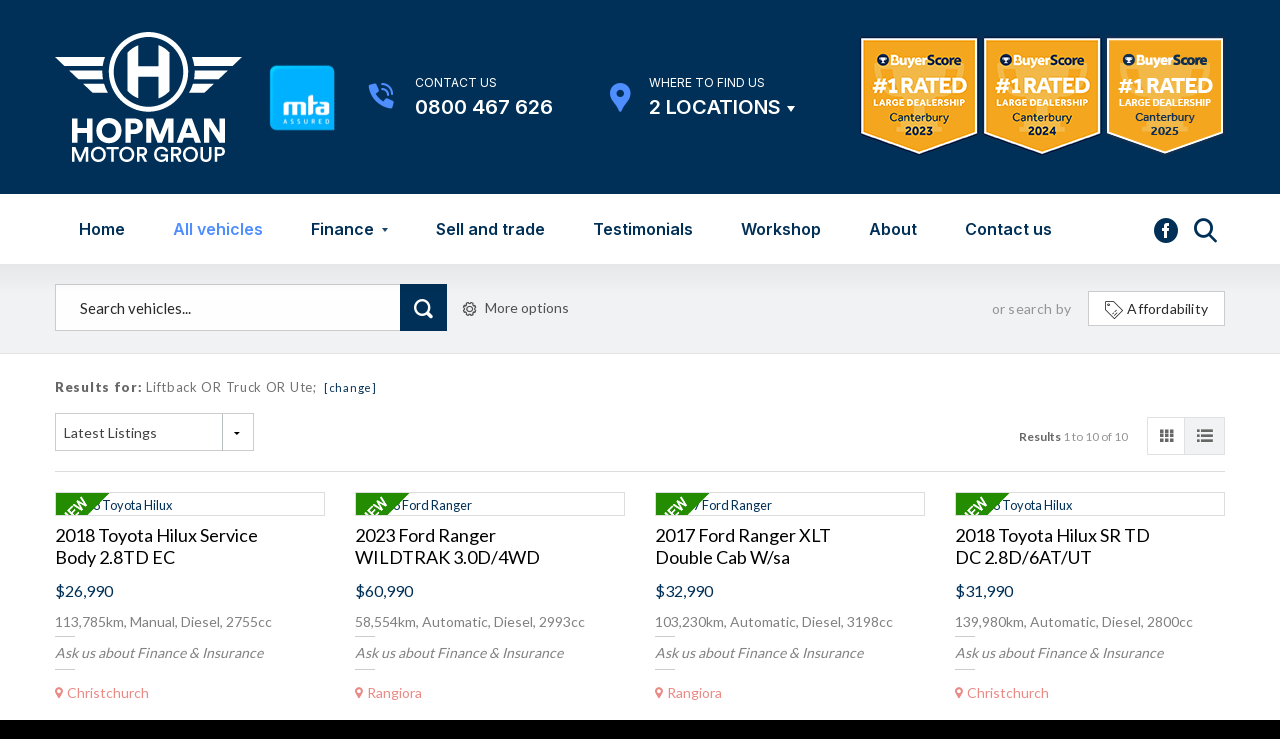

--- FILE ---
content_type: text/html; charset=utf-8
request_url: https://www.hopmans.co.nz/vehicles/gallery?BodyStyle=Liftback%2CTruck%2CUte
body_size: 58436
content:


<!DOCTYPE html>
<html lang="en">
<head id="Head1">
    <!-- Tag manager data layer setup -->
    <script>
        dataLayer = [];
    </script>
    <meta charset="utf-8" />
    <!-- Google Tag Manager -->
    <script>(function (w, d, s, l, i) {
            w[l] = w[l] || []; w[l].push({
                'gtm.start':
                    new Date().getTime(), event: 'gtm.js'
            }); var f = d.getElementsByTagName(s)[0],
                j = d.createElement(s), dl = l != 'dataLayer' ? '&l=' + l : ''; j.async = true; j.src =
                    'https://www.googletagmanager.com/gtm.js?id=' + i + dl; f.parentNode.insertBefore(j, f);
        })(window, document, 'script', 'dataLayer', 'GTM-TTP2NX');</script>
    <!-- End Google Tag Manager -->

    
        <meta name="viewport" content="width=device-width,initial-scale=1.0, minimum-scale=1.0, user-scalable=no,minimal-ui" />
    

    <!-- Chrome, Firefox OS and Opera -->
    <meta name="theme-color" content="#003057" /><link href="https://fonts.googleapis.com/css?family=Roboto:300,400,500,700,900|Lato:400,100,300,700,900|Inter:400,600,600i,700" rel="stylesheet" type="text/css" />
    
    
    
<title>Our Liftback,Truck,Utes for sale | Hopman Motor Group Ltd</title>

<link href="/bundles/foundationCss?v=yaiUcixs5taQ5ag8L9s8-XyVFJMrB7XjYcIOolsBCOg1" rel="stylesheet"/>
<link href="/bundles/assetsstyles?v=TMD0wLnlryW036DviHhdxjcM69rXJkOYCwdsI4vllPk1" rel="stylesheet"/>
<link href="/bundles/sitestyles?v=DfoLUMCShqun6pOojGZC5lhqCg7QC1i_t24yo51yUqc1" rel="stylesheet"/>


        

        <link rel="stylesheet" href="https://cdnjs.cloudflare.com/ajax/libs/foundicons/3.0.0/foundation-icons.css" />
        <meta name="x-stylesheet-fallback-test" class="fi-trash" content="">
        <script>
            !function (a, b, ps, fallbackSrc) {
                var e, f = document, g = f.getElementsByTagName("SCRIPT"), h = g[g.length - 1].previousElementSibling;
                window.onload = function () {
                    i = f.defaultView && f.defaultView.getComputedStyle ? f.defaultView.getComputedStyle(h, ps) : h.currentStyle;
                    if (i && i[a] !== b) { $(h).after('<link href="' + fallbackSrc + '" rel=\"stylesheet\" />'); }
                }
            }
                ("font-family", "\"foundation-icons\"", ":before", ['../motorcentral/scripts/foundation/font/foundation-icons.css']);
        </script>


        
        

        <link rel="stylesheet" href="https://cdn.motorcentral.co.nz/mcwebfonts/style.css" />
        <meta name="x-stylesheet-fallback-test-2" class="icon-search" content="">
        <script>
            !function (a, b, ps, fallbackSrc) {
                var e, f = document, g = f.getElementsByTagName("SCRIPT"), h = g[g.length - 1].previousElementSibling;
                window.onload = function () {
                    i = f.defaultView && f.defaultView.getComputedStyle ? f.defaultView.getComputedStyle(h, ps) : h.currentStyle;
                    if (i && i[a] !== b) { $(h).after('<link href="' + fallbackSrc + '" rel=\"stylesheet\" />'); }
                }
            }
                ("font-family", "'ico-moon'", "", ['../motorcentral/styles/mc_2014/mcwebfonts/style.css']);
        </script>
        <link rel="Stylesheet" href='../buyerscore/style/bs-style.css' type="text/css" />
        <link rel="Stylesheet" href='../userfiles/styles/ci-style.css' type="text/css" />
        <meta name="format-detection" content="telephone=no">
        <script src='/bundles/modernizr?v=' defer></script>

    
    <link rel='canonical' href='https://www.hopmans.co.nz/Vehicles?BodyStyle=Liftback,Truck,Ute'>
    
    
    


    <script type="text/javascript">
        window.instrumentationKey = '40a7a3b2-ab0b-4be0-930a-d6bd16f8699f';
    </script>
    <script src="/bundles/headjs?v=3hYF_wvc0gv3bI3C-Ok095S5KWI_f-Sf8JwkFISUjnE1"></script>


    <!--[if lt IE 9]>
      <script src="//cdnjs.cloudflare.com/ajax/libs/html5shiv/3.6.2/html5shiv.js"></script>
      <script src="//s3.amazonaws.com/nwapi/nwmatcher/nwmatcher-1.2.5-min.js"></script>
      <script src="//html5base.googlecode.com/svn-history/r38/trunk/js/selectivizr-1.0.3b.js"></script>
      <script src="//cdnjs.cloudflare.com/ajax/libs/respond.js/1.1.0/respond.min.js"></script>
    <![endif]-->

</head>
<body>
    <!-- Google Tag Manager (noscript) -->
    <noscript>
        <iframe src="https://www.googletagmanager.com/ns.html?id=GTM-TTP2NX"
            height="0" width="0" style="display: none; visibility: hidden"></iframe>
    </noscript>
    <!-- End Google Tag Manager (noscript) -->

    <script src="//ajax.googleapis.com/ajax/libs/jquery/2.2.0/jquery.min.js"></script>
<script src="/bundles/foundationJs?v=riGAxwIckGixHIXd5AfqWmbDBAv8Gsxy1PW1rl_X6x81"></script>
<script src="/bundles/assetsjs?v=Fk8AGmpIURfyjEbUgfyEnsTQq13PjyubFElZADxEa-g1"></script>
<script src='//ajax.googleapis.com/ajax/libs/jqueryui/1.11.1/jquery-ui.min.js' defer></script>
<script src='/bundles/motorcentraljs?v=E2lzoIxmFSmQxXU8tjOIY8_WpVOtnCqdeWDdxcobUv01' defer></script>


    <form method="post" action="./gallery?BodyStyle=Liftback%2cTruck%2cUte" id="frmDefault" data-abide="ajax" data-live-validate="true">
<div class="aspNetHidden">
<input type="hidden" name="__EVENTTARGET" id="__EVENTTARGET" value="" />
<input type="hidden" name="__EVENTARGUMENT" id="__EVENTARGUMENT" value="" />
<input type="hidden" name="__VIEWSTATE" id="__VIEWSTATE" value="W+ZgAY/2H1AjanPcUA5uiBtvYIh8Uk7Axefp1P5OLS8QwsnC08oVRyV++jaP9PwYeVrwkawc0I7yiRdHouUw0QYeE516c6H/0XGTsntF5J4HITN19RRYWGGPDB7drVw+LgP7H2YOyFl/jijRJLi3Ul6FLCkcLuAJowSlnG0Yu6UEsRAr5t9naWG4PkPGmthpx4YRjkxRuJy+KFltjmvSJQjGYxOYs7TbUbkdTqzM4RPmnBEtSSLQoOvGAZowfeJ1E48PMRQj5Bq7FeEPH0iS8MuDiUuGCUVH0STtUVOU85mXUg/pNWIDfYNtnE3ZsFOphHu6pJnvt12Hb4kyxfqAFfmN0UrCtBoCX8P0k2bZ14yZzi8vWYaUTBbunD5vP7QVQ1B3SBJdfAs1TCLGYxXlDzdYkay9fx6ySWCK5f9bVrisf3JYU1CRDCkeCS9YmMMqGZu053b0b3Ay/DDX3STkbKpEte3kz/AZBfsoNbaIBEXpYJheKmCK8lfZrNkRV66RmxV/+UPwEyDo5aII26jJzeyBTpjgfv42/Z4rLe7Rw93Bq4b8qPjjg+crzeOhfqPrZAsUNLIB/6vwmTq+X71LHSJssvAA+veCdJ/OdeLlL+jZgkjLmR/cnCYFj95B2wln1MxEd3YIRdzJ2rGDR+LcpI8b3O9oFgHhx7PJEx3cqQ3A5wI8zh8Fpz1a8GIoi/[base64]/FF1J9dicWfQtKfZOYcyTphVDDfxMcHXDoTteqrZ+BY2weqLpVGrNK00hVB/0RXlfcjZK+idz2/HelziT0CiK6ZYaHNSJ7IgsqnansPY+ejcfgvEJRnkdeOHzkCdZlCXHoJWyMYiYV2h3XDjJU+7ryG4s/RlE7BNRy71FJOhcUAf2l2FZvdkHg5aO/2+t97AlKmz1Kd4O9lGK+0Kk93ueJwDgMQGavd+qjFVRc4/LwCm5qAZV517z04qaKnubDDQhKpbkz9DHawoYhdQ+0ozLVXNd5KWZ4qyK7MzPXLbC4yOpiCKvgjKAfpQL/Oe73YSvbAYovbDnVkwKOE9fqqrUefKA7fiNRRRJMjQmRyvjwJmKvMTflKCVorokAEibzqAak/[base64]/crbUNyM+osM29Al0znwag4ozPala5zG2n0GzrWR8a3QmbkfDTlLKHkloNapaj4+nsuO+IZS+xcBfaubhE8OlVqMC4nwkKMhly/5/DkXK/N5HX0XNMXAL9YMgYP2Drc3DBudNwl1lNaVxt4AyB7qj4oIQZKH8ESN9gaNW4m4zX9U4fmdaTDiwrouTdoBCEDbqrJWCU93ZJzPWTxDSmIKBB//[base64]/EFpHYdeYvJJ4fB1RsscGQeH84wnJgPcWcBP+JcqScEjXK4Het8dElzutzmuHgdFNk0RIkbJ0yWZgER5t68SHyMtHj0Tp5f8l2eFD1pwWNEFdCXzCEqP8H6gmp9sRKaYnpQkSUMSPxnanZFPd9Q9eSTctp195peqhxQQclfzqwNsJUHK0p4MW22rYVPsY0CJG96/2wmkh9AzOXvQfXqkCMIcKW1GfTKEr2+BItUI7BEfh4ZkhZ7NAQMmmEx8bAY2DI+xRSG7XF8APnt2+mTfcXwo6Usuwm3LgkLQNnXOtFT8KcxLX1XxP46CtbvivWQRO0if3GQp/ebBz50X8fWu6BOIJbR7j9vVy1m8+c/tnUZ2wS4tQgvImcecZEJ9KK7HO98c/o01DGatsCWp2FYSRmzC8q5O1ykWd2vfH6+c4dIR+mApoEL1AffyxTqfddyoxlerD02g4gwsXW70LXA7gryIDDWEDK/DLlu4SxjQjjd8jR00/fYlz2A3SM9piNo1vO+9Kloic+p7ATOaFxTn1pLR9dtdRzN2RXi3N7V1K0uTxc6S8vS3cMcHvla9AQ/jsnogcZmdfK08hZNfm/ChTttcqsB8Sv3s8CSkXM3zo5o9zxo5bOgq55gNCaQoULrc0JHOvssZBQhi+/1Ffsn7jOSlM/YsaGgFhWGXQvTSM1qkBJSEpHQOXFnRUkexY/2nV3WcHD5iZCuenVKmOCBt+TdCgZG1lhtOEfYHV/zVEB+pLg7sI4vBDueTbDiOOTcZnXmSZPFQN8JG3gGM/2q29oL5V3IoJg8AWF7TPYkLhXWUo1IQkshU/iJNZMHn3NDv6M9pnqj3EcC4+Px+tr3smAjPsp0413gLcflchQcdVY/[base64]/tJMcrScJ82LucaBzbf5G4mw0aqWCnoc54ezY1aCUCDWH42pj9s3KXN/e4vaNwtP09Y8XFeHOZmvYVOTRj87QFiJHPPZuS8QvuGlk8w8WRG6UIKhW1fs9HK2XS+777hraF1Q9t4soEpoT4i0I4H01HFwdMSJxxPWqI84WAKBOsnUQlsKfYAHRHyKJjG+n2+jPjAAlckVOHfhTMFXN14rMQmdshwS8WhiMxpvnFNiBlco+2/JD/Z4X1BftZMEzrJW+uylUWY8uJhxYfHeTYOth+jnM1/q9PSZ18iG6WII2bFSao7473DVfM/KGcPO/ZTy+D8X8Fc/oy9iqKHqGdjca4pJHQIuJ2aKCkbDSHLqtx2r6qwG37qbV4jOuanZnfcvbSoOjTY4qKzF3OoLkyRQvQr+mqCEQmFBM4X2fbstHq/C0zchGcOK4I+pZta9HkRbNmkFKhADoJwvRpGMOxkaBQ4AeTznmPist8/VKsjdv2njGC7hlFUfsTH7oIZts/PSjmfTlIXiCEIyXkCTc3O+q1SPcvfF6ScQlU3Md/jaZbwHZuEtoxVtr5aICeKhEAg4dz0dluZOSRH0Gc3z3VacyYfX+Hjr88GmbdPPpfJrhASALnuoZ82PKG2Jy7iWH+hJbF8pfCc7jPicjrCSQHJeztB+6XIbLRf/ny8N/KqKyHGzl14vv7mwuaGtuaCjQNwkfNrjTpfv3Bf6qIJwflpeEkM2Qc4qIoe4ab4ObgqqbaND0YhhmJVUlwxauLjZr3kVQ3nm5P9uFkuxFYgb9AxFLvV6RCE4RbEamYcr8Vd/M2MU5hdG0+S0E2UU23j8gB1nl47xTKvFL8Z1npYONsc1gnKxST7qgZYzJwWnP0bDoYGYPhC8sZBs387vTqlI/jQcAeyJEvdvzhl3/eYQSNsTqTyjrHQEwybEGCJ6k1w73I4nh+QK0adNLBECisEkI6ZJgQxAU+9WZtmCkUuvO0oCeSNRrSMnCXZg3fq/LZ+OnaDmBauAbM9N5Rr7oBFgOia2GtKpfQTJUYJPFIO/xz9KE494lCMrJrWnT/ZJpCrmiMS6Pw67x/85z6HbgKIVTUEZOABlQXMt+MmoW798yKc8c/DVI2NLqEwm892GlL3GdP4BCtTtj+U6mb9XUCiZwayVIacVAlp71K0wS7NU0LOlcLvFYoeHsYux1HulZmUW/OR1eHImmwKiCDK1BOoQoYFIs+BPcb+GGrpVoMmr/EB0HSo2pWLh/7B7CZNxaz4CdhOdqesfS9kBGGZFBSkY/Yf1phZVhoH0uglDvb0zaKmA7YRHr9wf7d0Eb5M+mD761u9mX+4k9OjYLZMRqHFIjAiZhpSQMAkHjbpZyWMkn0A4ZtY/xDQjziS8j5W9ZJEwNi+Cj/tQ9iYIYIJI70McqD2WuxLu6h0/hVQnYZ9AQ+pRCaRdIRe0JoeEX+9w1KIKOJ7Pv5yGJ/hSNXFcmTAP3/LzU38RnZ6nWmXpcXFBynk/r52ox10x//XafSftoqpMNAEZzFXqCqb83nGYwzGTwmsddiK9C8bcatoJyY8I5nbQ/bfPCUmSoCkPnADzOtr8IDwHTX8+PLf5BW0cFCHK5krHi7/Aj4huoSJwvANhHdweRSAzbWkFWoJG7g6zHDM0apw8m6LvJslPQlJOxAITDm3b86NFkxXiB/T42CQAsqIUr3G/zaf44JxYXwfnOqxBMZrH3a8DdCJYEtWenrVpFf50jk5zlQXs/RxAKqGvMfFDe48qWQ0ctFCHer3jLzMTLHuLbjKtvcv9JR3oUS9LIjGcjVo6u9E3Hhd4xlq67gOkDft6wP60fqyMoKM+pRVuITLAxYnL2j1pP5I8amW3PrPAK4WGGVpcXV2PTMdCevn8cp9B7EtUZawlfOhTPfsBtGWYqH4oxqw4edTNKevyY3/Gho4iE17jL6L+H8gMa0qfdptEvJsF7i6DqWPDw4kvpGi6IzRgahFEP2QROOh7+JZ6yC/DECV7S9zb3fBWPYn8HZG5b3lRsGtUpeR1lxJf+BUDdn91xtUFwXLfYRjGfoFPpVJZ9fQLRB5zVfeOUUpVW9q4Cl9tNGRX3DUTeLGQpq96R+KvzmkFJhd9HB7C1rVkNtL/wNNXe/t6Z3mZYcfkrtkHJxSwF84EjHySNtTWcIgZ8X/poQqSNtV34SZWJ5Poul9e7y0+iyq+YZnOd7BytzD8/AIxx5D8RCb50YdBAWsUCX74h9S/HdGmyKJNC+gkEDMVsEnFVaroHI5otqiXNxq9Ke4Z18Bsm/rsZx3VHfnV5sRJtYoJl0mHzRAFfZxQ8v3B/[base64]/6v7+Nsl0UNvpQLPSdyo0EpOQq9yTRUZtiHWlRC3sDB81mdxm3t/0lFxlcS7h/vwyzGkJWzYLnzuC2H2jlXpxJBO/VEaA5t6nyM2ddos/ydrjQxeuTwEKejaGRrQIkiSQuaUR/ZMfUm61xozVdnn9Xy/[base64]/byPlZsBCd5pWTabbGJ9qqJ6Om29sPe7ncCszKQcanYD2piZ6/ktxjg90AMX5C5gDFgbrgV1jZ5ngLIUtPJKdxgkwNrKY9xiSPICZsEKoFfAdlAU4LSoEteJ5DuNz5VIu8EUzZVWQVNnjChAqpFw53OlarfjxuxBRf4KFIP6oxd6mjjW2XTs2lrvxzjs0BEZB2N0QVNhFsCk6B8U6qtqKOxRPMd8xbDhX/3QJZhFshZlMdciqNzz8yYfsN6jvh4pGdwKg4Y5zd+v6fqKJiONsGLuBXwVeheJ2youUl5IEamJSQkF0k5dfKuZEol/NRKaK/q0+Bkunh4F6cJ4u17zgxm2GWLXPDzVcBnDy/KTntvtczNM5wCvWE1pJgzhZ/A9BRU9PpNH0IYlTpDlqRYJZiX007FzYNAkkTHTDr8paS447a944TTnOzBNMnDPkfL/PevIo7MP5PDrhut9WjvWkmToF6ytWThwju74+LpkC9Nr/dAcsdBX+zJryaMr/IaLNRr5w6ecRotBH0OvTpXq4JJLjaXlU/lre8cL+/r3NEB8alOfJ85KkpxUe+iILpWcQSZzRt7cGmelSAxr9QAY24URckD/yNvjwIwBk8gmpez1oYnyyHj1B0IP8V58J3V/96b8GAX1Jndz8bifgSNs2KgyCRq5nUM0koodLwEM9GwO7wF4thxPbOZ1oK8e9YsjGccC3XemjZyGTAYNvhtGO0OIE1htgMTup0W/Idr6JBHCD/TrAjhN/EgGxaUrHG4UOn53iEOnsgTZD3ogbywTmOLypmKytK6qtyDUJahIsh84Ipa9oOv+jqD4i5zlXFm2d1C+982JFtmiHNLSTVPSTWpXg3ZFIZ7zGGLHXrdMz3JNqZI1vktrQjuSqvg0ms2fQHx/qaPVXbPfdUDsTaVK5x2OMXpAHtKiIzew/3Hj02NzpN0AlaYolKr5pwCiurbPQSEvrdxedQbjoUye4uS1dQF2deFZW1rIBYUMi1aqXQIOU+PF3RF6ZyiZh3k1xPw9C5ubLKEwEa3BW8HXrlE1fqFAkOkH7fgI+jY1+v+VAQ5yy39E04FOjyhoe9NEOwYKHK7MsMa2YrSB29A/cEYct1rm1Kg1Y5mO7hTRDjs4ovea9bToaZrajzTKssxN9OShWTZv8kbITevkiVf35aILn1d31gyTjUHqEmC3TkRx2j2kx8yYOsWbNHRERbVfet8a9hudRJ4s8fkxj2tfMvGOqvvzIu+ET/psWVtkeNsNqCRnZRHvIr61nVgPVmObglKZuwyK04V4ACMVqsPgKFsGuoAU79l4oDjG11BHxRid1Z+9c3NC7cLs4SumJWbvTP9N6ow0ZqinRkDhep8caUqxSAgvHbicZg5TdZd3Gd88zw9x4hJ/vLc66VTG1mFkH0lMSFKR7CjuNqPKRU0P16o2Msd26+vTtaDiYcTr9MJ/1s2vwYtb/mmePI1lsKi2o3QM4ldmRA06LkuIJF57txivqiH+iXHRet6RwDJ1DcikFEjhpwQ2VRVt2ttvtmcElJQz86Mq6jJ1MBwKzYSss32pthgsV6U0Rqv9e3sDj3aBv97Z3eqXpR9E+uMZVZupJev0HBVu057FhFZ4C8duEmC/[base64]/Bxn6clw497XOC4/CCbwsDHL0UTzEmrfs2xtLYmTTcwSt+/hGyWx9lGvdOY2OcJWRtLqdNxemTZLAVDqZ6bMykHb7mknJvZmSZ0btv+sHiQPAs6y7cddH9Y+awXLcs2Zzjwzn/GmxoFQ2i55RFr3edWYlARJ+pw6BVtoSkomUjO6FljY1REhG3gZncm3dXIeUgWW9rzLf9j/cuxRTVZEIwNGeixvVcDuI+clXE0c+UvW6c9efLLNQ2ieqqOS0+kDi/3QVjbpmJCL7OWs7KYgH7CfaJ5pSQICafGg3sM1SFq8AQn9Ytw7126VMqXtmEWpVnEwHOkspcKuPseNDJG5Por4CXxEkTV3mIigaa5S3R/O1ue+xuJ1nVKPIpj7euWOc1VHh7gLDIzUAo/Tl4I+aMuVPkbvPNh1UmsXeZrWh3YkQrUrhPq0/6m68NW+a6we/9MIAB9PiSE+89SiFTbqVMouaC/38C++jIytyCSeB6dos1nalpv5IFmScvghEltjPrsZkVnMJvn6VxaywyjlpesVGPquG1FIxGju1iJMwAZP4EJFYvbaXsWNB7I1N6jjytY7GJ29ZtMz4Mlo3SZ9uIE2knUM4Vh3/9NAC85pspcVedvnfZDQGYQWLwiPpEdhpNjfWC7i0sGMcvfmSvJQqXhvmGSNLs1b/vLofV/[base64]/CFIfi8oxJv9qo2qxTXoFvBUVQPmmge1KdaoXoTrthu0FIpkR2DzLV70w/vpqfroEJCCTNUFIqYdIC5pmlKI5VTz06b2HhwYptGFjK/jKYxj5+Yr2Vu4H5WY8edo3ZzIoNXmoY/KFWxjQ/[base64]/59m/EnlxPp0XwzaetKLJGjY1g0DOVVZDC9NkfGBpaE10NfUNseyEUZhSX7LSFYVoHrDRLF/kRZ34ianNUQGvniiN542Bev5yTeSUUwbNpKgF77IkCjjtxTJva5uaiBtE91j6Ml/jNNo9bMMefk0UOyFY/FqyvLddZr1lD1Agi7OGyZUe3W+bCtkCcBBzBUcH8Io4r3dfJCWl4Z6oo9MApgVw3pfueoZ+6HDh9+dn0tcQNaqXYdv9k9HZYC8KfWuzp9VtOKqr9RrQsakHjgBD4C1YWzqxqu/eSZ4TbzoPxU1Ths0Z9L2k3/0lE5yOAmeQXCYnWSZ7QhI8RLrcDzsbDRP1+oedt6qXuI8RUHmA5A5RUYAe/EFHPMpl0dshZXaXYGmQ1nY4cghuydYqmGDkzxRPZH64BObd4rPgTCWMnN/T3iD+kwMLutbAn7GYkHCPVK12z6AiGEE4JlRhN3r/W2tY8EvZl/Q2EdEWSHEqybrpjPejqAspRiHzlNHKW/MyXLM8+aADYEbAAPhIgp2lnFRvmTa9odkyCWNKX5rhU/MVKcZ5u/BQ0EL+QdmAm/NGFbpW/8mErP2vluWKBiVgTDov6ATixev5tLRNa97wl70lnfs6S8yRrgRIwoz5Eq2q1xGsPEgkdH1KDsxE5QeXAulBp1Mw4Nr6N51gNtGPS7dZFEXLuRz2Jctt2ylYyfA2yU4GZSm6lhMGwXfrI6K4xs5N2Detij+uUJrDQV4jFQ/mmrW4ih37Rzu1SNTIJ+mJghwXGvNBAcnFH2PdVfZ/hJx7ApZWvizd0RAay+5vbH1QP6XDT1J4k8AbJ3q2iIrHY9zfKZaq4iiQjjmYM+FwCkuqLz6UwAaUa7lsZE7xT/vwHmyTxjel5RsuvJhgQl6jYPoKoJGlIltIymTLSqc0NvNDf4bSU597C/7hEaIQSUMwG/GmMWLZUaZdRfvXYxF8XJXoxn0YGm7pOI7ezApA3cLFOyF6HGmHaSr9Aanx+lqv2nb2PHt3WBonA71XfGdvPSJlonfNVPSiXuvtTXHgPNQbz6s1MatlNkKHvXmUPUhh7fAKcj3D7ZpkynH34a5aU9MqBooxQ3cr+UHeH8/t4A39z5zuTzw9+0KF1e9T/[base64]/SPiROD24la0LP3lGGaOlzlJW4lVSJcXaSc4K5m5IN384jHgTzyZ7JoFGgyakhYp64v0V9oFURIc/bA7kBhaLoedV30KzyrJrp7jcW06YebdX4+TS2KKYVyttGd6putb1EePj7qVKiSl6X62nXL2ldwtV0aCSmMhBSvHoc00hkaM//yEbsNbdYqm7xfycDH8moTZQ+f6e6KHnoUURoXRe5n/cCuMPPQprFqJMlMl7r3Mi9v1nUYj7iM/pT5MjIFaD26IoBarru/vf6exI5EZ7qQnMg0riOVz1kbrduW6kFcNhsEPIut/KwWt1tSgiDqeaibAahvxxkEMvACdJAAsV2eWOIi+wJh8yiYEXV5k8N/3/[base64]/tt5QZrJ/CI4XvWJUtl5yinySwsowm5TxYOnzM/jmvwf21+37DXR5O7HQDMp1IiWnFU/DZlKIbtaj29y4YPhfSoUuyEJYwMmycE4MfGI7Yuf+2KP0NdcV0gpdN49uz+Cx9RN19TjfyDoR8r9CFfABwBbjd0O99GIcQPLQnJGUqlGitklNxhCSgLNNzzQyYeximTpvGtcsvxaoncP1ob+O/Ou1D4jqbK+DHqvQjeMX9AX9Ar3fq1sFNHwnjDUmWbXPD5Rxf/pBHxi2RANWZwgT/IOvYwQvEyjkWTJMSzQxCpTx8UzX/Yzj73hsGBFlxNvMWFPPAxxfzmKTrdrzpnBvzokH8khVtVpyNHtqclF6/fWivgH4AVjfKjSSY7EXLZt21hxOg8amys4DNZs6miNwklkfY0iQHwkbEq6TIuMwwEQUOrtx/XKSXZxzRrkc3jGL2q8ysN4QzvlFssz5tUb+U84806OxO7nH/BTnJnIaCydXeLdZpPvPTvqkSCjwqRibkAT9XoS+/QSqCCXiI9nBWLH56+wjWOd3N+NrM3lRJHfOzx9q1oL16oQWp5w1Eu4A2N70NXPEC61F8/tmqcbNRcQl6pW6P/YvczTLLt2UDtZIyb6SAFOSEaGR4or/UmZeOG3YfI/mX3rBthGq7FpXAsG4Jn2Wh4DyRA5NlILsCZ2RQYVbUFCGzXtXgzn8IebeB58GvEp8icUfp6XF7uYY1AXk9OyNWeWfXc5XUwMKtoewm8c09MeYVH7XILeFJYCZ5uyxz8fxHA9cmULsV6/yY4eDLs1Cb7rm5samLXAWfnSkL9XtpPawQaVeNV8UjXux4pnML3YeR0N2DbkUmNUOPzeBjoBmhbKR/aXS4x2giJLWvKXAHsp2xjEqF7SrfNSR+VtuJgQUjUR8AX9VBFc/Ujg/zqrp1GiFod/70PrHXeC1AHPPC6yFEWcqv5BOmXqKOOuFXWA/VNV0rebudLGxl+/j/oPvNjHUZIHIn2UeGgL8kMHs24uWjq0U86yw5RaT27cHzMt9Hj0Ak6o8vWGlrO6yeWaiKWO7ffeiKlMuOXFkbpOdZJa/M68rdxxqDat7uNDTqZX+UPn+hnybOcjPabNDSfQvHjRKOa/Ka8zCm43jCoBh5RSHliLZqoMfn01JzfE2xqqYZXfE9xk44HYy+wXAQh33qCpf0jtEuDHnX/VpDvij1zvcsDMtZJQ2PNk5uQP7Y9OvfU1XETUPtzqm7X2677VDYAubzszTTAYZSoHgaiSzWeqE1VPQFvr9QEz2GbowluDugQBEueuXojjGP6NkO5f5wBgH3Vp7w+bLd2fnULjecdzT3k0Vn+MYYZyR3DGpkG/iV+yQGjUjC5ZPguJZEMTlAzVS62QKi1bwNdgVmZPFGQkZkbeMoSWt1XMwuU+39fO3TnDWgkAzBInMKRCZejUbKRv+RJwEczb0V9AjSwCaUH21FAbAtHnXURh43FM3GMT+q3mgg6E+p/M07feElbaRt6gi5G1hEAUc8rrISh5H7TjdvqXYc2oPIoCXAxxYdKw8zzCw76FVMBPnAoybgVV8HCeeaXazj5v9INqY+vBG5M0p0XeVRpVasX2KkmyVBrLxll5xEJ3Ac8tkZCWNeyooSIvvGz0L6RPJpeF0Gh3EuJ5FDc1MvNu/[base64]/YbYgsj0+dxuuZsh6AwuRtFEskocfIuhrSn3xySunquIRzkGMNRUIRzGP541bs0WFE6h8Zlda0/kjQtX12bBf/[base64]/oyVyA806gijCcqHySTMU97mxVN33LuC+0mdC4IY2INiIK0GEchcfAsgm87fA7DovtmGpHrzwMURSexMb4GCSnb0aanCKCUG/qAF9m7IoKYO40scrbK1MIhJUCtCUwRMnSQjKwnB9qDzMOMZ+QBIS9vIKQ0Ajnc7eO7P3jD8usagXXgHCxvYnbOyG7FvE5JkzYJlwW8S23oVTzbJIGJEbC7Sz0TF8uM6n+vDE6nS97OqOPeau3PU9N0gLMYrtNQ1uqW+UObKgdw/o+sTVogjukZL8lYeMtXJsUF4eXkANeNppNlCTpl0B/DzXRG46JjEoHonhfKbHWu/uNaUFY+RWHfuE3tXfAXwstDNDSiAEfHpFOJlJ417IBjmHy1AmLV21tfz9YwKBo+Ov0kUgSSe3MT3ix0FweCf/mz9a657dX6fbUh2VZ1M8xxdsHXG+gU9eRfT/KyM28arcLVmcIAFlEksBBc6ptgnE8869Sv7Jyl4XJctc8pXulOKh/k109lKC3lc0SRcSZd58ufM20J4ZS0NytTvN4LFNE+3BclxODQNG5jxVYuhDsV8Y1vn9bU707Sc6S9PtjV1QX0MDfKRtNPUGcSBXXXby5T4bilxzTZ7sw6Bj7QT4Up77in3dYytP0NuXOVlvV36/1hxp4T/6QKf2KBiCFK+7n5/qyM+SnKKZm9/qSEdEz3Iugp99UfGv/5X22EBtEl/6nz9QZtwwRErJ+Pe50lcIoQpUVvnN0GL0FdY8NuG/XlMsmexTscinqn30to7vPUVFNYUI7ey4NiIJpncfCvnQHWOPTGhLOcRcE76IK0xpNONlBeQChuQX3vl1HjNyhYzb2U0bpZHOnG/W6GzssNaBYc88JJkuE1dZAAOMdIWiZBrEMZDjKA+Pyi/sO6Uh4DFhYMTlPBtmsTlUMKxii9e0cMTdtmmzYcSnEHK6VLibOlbklFK+YfZkORGxQa+jAhwZFwecSXFUx5oT7oStvOmMte7Qwj3/N5i1n/OpyTy6SO1i32JJjlrUeYjthXoxkbs0TgbaOZ7YEjcy0hWn2bDpqUYQ4Bmgt0j+db9YLLrDgx7lwqbSMMq5eWPDIy2A1M6JMqNv/[base64]/AUC7PYhH3gjpFUbwVEVC0HIWXKKd3C+461zB0dp/nLU9z/29Y4qDO69ikjIsJ119GyGMJKgEew6B993FkuChFu4O7SU7Atlhh2tVddbhyVCYguG9o1z0f1jOCq+1ujxOWwMHGcvcBAFixl/npySZN/yDqU0K4uxVTmf/hM/h7U/FJvl56Mhn7xiJhkj4HK5klFg4eSEFJ6X/moieOzUePADN9VOSQrgWs3Nc63zSYwo9LbQQPitzzCX+5Y20uut8AfPto3rxrHJfs2EOoLpqiTT856d7iYspckqUHCt2x7o6v5F2NCrXI4OWFqQBq/wAxjHARn5kvdZ8QETigQphEygx+9Q5CJP6UtrCrVFs7wQXaAdNoniOT/jyB77ode0/HSzBxCOhw+ZtJzfvwjliH5O67cebhqvC314ruqOSJtzYOPijp7OGtKhwrYVUVjMEgEHSD5ltdnS+Bbu6P3facG/r4n1ug05tes9FNhZqxxBTM0CpwRonntb/4ngaz8okXdd5HiGoJt6cOa4xYRU2LQXhRYEyxzxUEeTTbMPl9u6sssW6fJX1MoUaHaY+Y/8g3XJAigtKuhTIASHCnqfB4NDRG+Yl/B+dTtlPrtGe0OclR06a/gSf+lP7BTepXMjSVM87mUMc1LmxjR7tHNfQXU6X5lzSbces2wRYz+/wOD7ZqRhh3pLqfQfjyz/UGrim9BAgxyfdGksy7/+LY0aTPcRdLyKgDQwpiH8qizlq7rPgjl90NeMhM72JfhhjafJAp7F1pRo85xV1YeenXgKE+qCayZqksxyLmki/Fh7Ck2NfyviIwll7HSduBR+ZtAvwPh3jx67h3OyTEopkTDZD3HTbEAb1mk0zbBGK6Tpy4BQBdavvMojzcOk6un+0pFEoiLNvRebVDwEMkJFtzg/jfR6t8GTJKppTHNYvMp5NR0twn5Gmywuswq34YSAD3AMJDgokNEF1/[base64]/gD1dRV+oy5IDycaFEzwmEuyjf6L5Ej9XGp5q3OW0QjBACN5DLiZ4GCRkHhTwyhKYaeAL14bGCUcDoii86qyXjgWFbt5jI8k3vEheE4zOJSJtQHNeqM/X9x2bzBCnkUI2yU3DQOdM+ID8T/HTSA4nLPXOVyguCvsvcCEr0sKVaU7D3RMLLu3+D+O3sS2x+1PehZsdw7t7EA2GnZaVOqPgzyQzKpdpqGRy7S2UeuRNgH/k++yf5qYd/U2Q6JKTmQ3tkd0LByZBpA9BdNShB/eoTlaBuQOTzJZESoupnlZHViaJFr6WX9jhJGxuwbEb88QS4Q4iVp6IG65+CxiHENfGps/P/Ojmem/KxCXIQSIlM3jJ5z9Shg0Ud1j1VY1Oh4tEkrNrqkfyPzps2KKDdv4SQW2IzqGmIgEWerQyWwSvJ0uuDJZS4/+5yVdvzfCSvjootwAr5G62WVSBc0Ohja1Zns4+MWds8AbnMlY6SBq3NmmhJGmDzJq3WeNT6/b1z/vHIJP31pY/045z1vqYf4Bdp/DBxEfbDv37hGFZNBvqNjtLLjfHyRf34xaQsTnWAzhKDFsNr9Z0wB3zSbHJtdwEXSaZbLnBZrZYtngHnS0G8llZXZfMkH90DdizUUVw4M7TdH6s7YS3N4K+kLqdhweLfUhpJIRVe1JLkuOsHplo2mhH0UG32LgVgTY2oM4BLw/wppaAPYTrzpsg7GjzwZXbB6Ue49T2VlPfEDuNeP1wfFjdX5ckC/ZYmRftKsqQYwU7NdtXW/fnGkLcChVM7v2159ZRw9D+sexEhL/SQteFURbnci0XEQNEP/GBRW++HfHUIsFGoX6Jut7YWXyp8leZPjRUW2E/K07e+lgORA8jTnGEtEGnumQo95VXknozAgBFset/aojQSk4SbXNFKRb0U+v4+BkJ+SoPJwgHiAOKWMOkk6uYOxXtG1PnkmIucWXNKR/sFTZu40TvIP/yqdVCfh0sbXiH0VlI0MuzSLeMAOoFzqdbU7rBoy+R8/SZcJSQ2cR21VWFEa2U245fNTZB1Hv/GgKmXHxjnQTvIGNF0YpUSczQvoLh998pURSclfMe6HRNve3pvhleZ1l2Bv1WRhTLMtsLPSBm5tAhjV8WxQI+4zeyooxh4EFQ/Zqu5JLTFZErYQUC9ETsVpJioy3d4vy0Dvjw6UCOVmNWc1Zm/Q9xJ+/AHHGvEvyGyFlU31Tu2kV47mTqSvIpn3k8bmGjV1c2m/CdmT4PPgt9GKiYoU4Klq0oXZEwW36qubU6vG21EcrrO0adP4naoDjN5ePGjrFR2dcZwenEqN3nBpWovnsLZE6jV5KQx5A0l3z4XWCcnquFF+oHQWn8Nzlv1xZ6/nIoAAh4eFE0sLf0JY6yIbDpayawuhAXF72jufB+SfuZogNw7pPEoBCA9NUB4afuEvbKpoB0s2xGz0wITBzwBuT6hSxg0fNgPRlC6CbdHLlxEd9rLD3RNTC3J7qK7L6oHPIio6SV3BXOtTMqwedhTnT5dI7GMVxJt30sf+/pXfGhheLnweE5HNEdhYGCE5mVz7tN89qZoyFMPXRBlHbioekdcuztgEAm6ySF8cFuPSAn702g+wEUOiv4CcjGu/cnXYE3BdUtQIadI8QbagB9OamzKEwc6Dog38IYXEgDIJSIght3r+TXbmmj8MvIJp7TAZlCC0cDVxtwEYBTZnGdfh1dpMH2Hg23NnSdbvqK8TOvymYF20/6j/8+2BVZz8CsvbAFT/6DIxd8yCCLhXUYkEfh0qt11U6yQvItE3x/A9xwnqhzep7ir8aTwCMSlr8dIaNyt26k13kiRwVEcUv38Rtdt6G0Z91UrSREhZkEBwVsOfVzS6jlrzY+HGlB1Qt77XGaDf7laqvy13K5qCWvVfHcxfxaNT/PfzhYv1cpxJvnMGu9TFNs4nbGSSjfbs4AkF47sKTYZRzrqlfKkxSHUq+2IjyrCuagjrQ9gqZtxXT2SIJ+TJixT0VrQSAKo2B1Ftww5aqC7Ltv6Y/ZTzGwKTMypn2MaAghavgv2Wg7hBdKG8XdXAhYrFlD8re5RgAgD4F955rSB0H7ZupIb3VrWneKfJfR/AT+wWt3O3AKWA63HIphFvnNWZkn/bp1yefKosG8UH/PneSIeeuFU8z5tJ20hj6GIP5xlo/[base64]/IkyX2UzBjW0pCDPDCn3neztPAIB1K38q8sUjItBXgVEkS67hB4BWtkwrq5uKwBr1GkvxUHtAgwWEdC4t0MtgtDcV52UtnZLQ9u4+Aj8FkaVfSpQKINZxEVo8SBZddebHRClE+/4AXLfP54ozpv+HiNVJwfwJ2NlHcLEdw48rnjSy2YeY+R6XlTm9g0NLcLGRXix/RLegt7kpJFraW6yek+Vhh1IMdhcTBjO8nSpsk4la6I+l8ndBTxqW6wUc5zPvivBS4Y9N6G3ujjbs8WglQtxHek/CzfdxwHefSFWjwU58k353FRlwQJdkEO2ksPvy7KprK/yxfhymr5qn5wGNJulgtt+6zmcWVINnM406ZUfatgPgl6WcvPIxd0tf4QtLLoDf+5yfRJ0hqFwo5p1rdL0K8nB1KzTBiyzPkK81+EegN+zCQIuBBgZ9hj2rlqMXiF4i/QsYZOqNfv4yO9WfNntbK/ZWpD48jtAnGfc49T2jSFyPYDxsdBpWmtKpTU9tU9nBHVe5IV146QtEB/laK3L8cN7OFvQ4nYIEZRi8Q9CufgGeXR9vwkVbro8qDIb/NJBiaEhrXMOTyFBIA2j6zi3+sjU5i2VVIjFqy60Rt4wLTMJ6hzQWz61SaCAP2+/ZKqiKcXGErzq65aGUrJ775wtmH5y1k7RRQvO3Lyh/x9yCuijSLJMKv2zTglOvrMj7zmPBZi1vP210trbDR1HXvnHrkJ+2GG6LNAs8dD0tyqUFsHU8xWWzyMQtrvRg6ZvLoYXK5932QnglxLJ80OqzgNiBm8SfZipaNnjxb8q5Qo3ZIaPor4GgeJKeL0ObMbCBR7EOsdcOkle7hx9ybiQxonfa/ILbHFjiIc+mhEvw2OK6Q406SlVSIGTLwcfrA0aUZaomYzUPGz1BCXS+je9X4LRhKRKdVE6e2vl+aETfoKAXooV6GOUSo3WV2VAny9aMnn90WJsenHC/+VWDI2PZWTiL0orvvBKXUJTdez+gBAjp3dCblAGSvX50thWZESLX3unHQMbdgbVKt14g+cqf9/VqaZwpXGbuQlY+36lC4yCiAIaDN5myWjRt5APSu7GwirLBZukUob9E6kzwUoGzmgZyxZGRPDSOIzsgx+Shv/wps1qnani+G3pnU30ozA14qtqMVezgAJwyO4+nqW1+i+z9QGGuzhbY2BS+1MyH7Yg1uErVPsxlC30CL4/abro77z0hafID0ciwksCPQt85sU+nJULPvWd4xZZ3dLRT/sN2UDqS8vhXNqbvTbG4mUysOxOf6lphfF1UaIbpfdNbqmKWLQV9tExoUektoJUJc+z/3f+Rkavd2/UolObZraDlyiVuerhv1gCUhn8xRd7JVV07q8ALM8Us7bVdVPYNmDy+q954yt8UfhR5c2rBZ26qd9f4hnZm4aleaAUtuh+jwznGsR4uWnc6etyJe65pGI7HoCN+nE30ExclRKlhCH+uzyZV1b/P/5wEq4n+twlcn6yY7xJuEeK1niqLRZ9BiKKY6Qm5Fafcixv7cm/HBU5FaXGQ5DoDlfEFeUWiQRMKfCSfop1JbKfWdvrdo7bTApkAgCsGPPKDnb/P6uErH5NuOCKuzyluxwSwfXcMW1g0/[base64]/iF0JoTDOqng1Tv4USLDLb934QoW6tNKfTgMPo/PMkngdD979l6RRWA5iwu5TNb64YCYLEhhci0GxGehKT50yXXylwOJgWcylyYtPUzPCkoDFWiU8+8WaPeofQ7qkfmz0qRb3/p7/U5pie3Ei+PC+Y1IWlF3bjVdTQPTAU0JBnHaKJVffsZSbU3ly7CC/[base64]/1wZ99haEF/NpiHHfTaWs8XpUgX+mfa/dQFfnaWNZiEdtJNKnNDerBgyiaf2N2qBl55oBSppOXXXKaroM9dGfVFexZK1t7kJo0/2KkZhb61mXN8NeqRedutpUZr0g1IBMqFYCBsR7nVP/BytiDtw3Jjza0SCr385BwZ3vLBKhPdtL17Ykco7iDgbCzjhOEkltnMs0WQjXatdQpSxuaRvDTCw3R25wLJN+qOwIfJ4fcVMvS81aQiEKZJAXOQuteFhTT/+wA5ScMyAh7Bv7NhEYoVTA6da1Q3VSXiswiCuUZXcw2P5+ivkL24AV2EBWffpwL6hmxUJOtkRz05KpfDSlHqsJ1XGZbL0Y0nvh6IN6QRMO4F2lrsamEbb2N0RQim3V15X0qAT6FoYgLdEBWO4/mokmu2vHKlSgDaqE3TCyn0TK9Pn46rp99WTY1EJ6MzY4iFoXiiUkZMOUKFMgoQTlHQRbE0w8JximkdlghNdw4aekqb67r2X+sFIV2nGQe/[base64]/uWe+OnkC68+Yx136WiG+1y51ZAhQlvsiNkRO7RTPJWReDmdhG5aY5AGdNcXfkYMuHG76UoCLUo8gsFGzxYilsJ06Xx4NCHldH/Be/A2waV6Ju78dFrgxz5mguqOLn59r51UrQKz6hxIIapNqcEm1H/7xmGmeFfADUq32C36Bihbxs8S9zEQ94qFp48wfYZkNBWMONZUxfJ3DXcYmIxkGWcbc0HKF/Np36KAdYTm5Mqu9gn+fReFhOsOB8pgyetp/eNoz+Pbe3tBQSwsxcvA/Lc5LfhdcyUuLJwguhIidi5dTvv7wMY1M1TTjInPF3MmfPNrcI5nkr16kuLqc8xae/rObVL8Upssf8wgHVyJylnw0GpyDLK6qQ2i9Kgm32j0HTMbXKTHDkZjDLHf1q178jK5KaZg7YWtZP2++1616jrfnm0c2n1nX8AZo1LwZmxv5Ey3I7MH6GpwhP8GLzsqYpvOc6szcTjMG4XWhfAW+oZ9/GFVh0vWoIAP7KrkS8ICRdwYlQGba6FBmwZlmGk+eA9+/pwdcN+D5R85SnnNYV4+QikE8GtzLcXzPj4/kr00VbvATFv7qr0kPWhznP3mezpoA3jgVEMXA4RcUUbCWOBNeGUk3WIuYM/nobWor9NjLdakXN3XfKe2/Uj/9mlpQURp1cuMub0mqH2Vb5OFZy3Ntvs/raWyVc5fFBDLe0Cc/SVWY30BLgo40otTIlDrM3GK1Z+9o0SlPD7jLS1aM86o7mVw8nTSwJJo+QrtAFaJ/51/yoduMuZ7Ue88FbK0gN7sUQjnao7qKfulyW53gd7EBBeV3mUZvP3y9hvJKmTCtZW4deKB/MsESE147GcmRQCZCi/7npdDFsXSk0Oe6sgD57sySB0dq0c8dXTLpdQX9B5aCg9JgUoLNRaK9xprVXMM365PmLSzFj8dyFtALpZc/ibbQcHAetmKU1EvZMMtrZMV3etu/ieHM6czFWvlepEWst27DGwxvWKhcCg7LWrPPygrnTo/ONkYUecCTQ4NyF3hF/ft6msERzHImzmbPAjjwKY+GbnEC9QXMbwdaXOuPoaPj6vnNAKY9bi9IwzTvaB7n8GUe18IynELqy8FNjEFFErMzAFZRzlLAsFZRNqMvmU+YiY5m3soZpP4zB1JT2sa6Is051rJG/hXR/284yaNZZvLRBj4DSuaoFK6BeQb0x1ozSsuw4NISmWN9bYgzbRbHjKsnKxfoq2eowmb35hy6mOy7tB2w0V3Nm/aal+/NLYViLXLZSwiMhRg+YWIWb1zrUWwnuQuNVlmjL57dzGCi6fwooM6VDXoSigB3XYGCNcPpS+zERHLKqr3W+FAiZnXETwBClxdtaLcO6fGC2MBTHFv9CuyE+KYRT83/AiNAGf0432yePhIC+qntWnQ7wHRIgGW8Y1tW7Cjokhyy9Jn/azndEaYtt9vEu1pF+mlUTl2+Dt9wFrEWvBWUy6E3KdyvfL5JIrQJyJwgzn7dex3swq/xFMH8P+w1mcnu7juRuXyhFnBEN9ll9RZYScvWWDBGnCOaUUol9IdkNfr+b/czmTtJ63+xSUKO2MPmlcAGn4rvmnS5bvRbiAIYMOnJtr51GDlioV6Dkw+6XvZjONxnuIOxxbu7lgAbo8/Oe5mJ3eoygcTfOKYFAQpLK5aEnr656afx+jGPkhqldow80gDjRtaNVSLyhdDfvagbO3gl8GEGuWVQQVC3EIpi0C2GxaY4rDWr465GMHgSHVvu45TeY1qVT6HJFN0ro2kbt7Fhpl5iaaUm/ztozHoesIe5rCOgkGb1Kw/o6jC0sJza6oyzuDps3p5sBvOV/JOOyiM4ViXzjiRzvFC/KjDCPjPsal4hkiKBuY1osnaQnxqu5jDOXr9ZzOmRjqcH2dOV/Zi24Zjx7T7cU1vzXDSM/ZqjRvEmY+0ShSqKhFbZyKbKhW5bfkIG30RLmmbp64X+TsIXlBu+ikwQcaYU4hSB3t75SC0JBDgurPhspvJqFGNXcUn6oZ5hckM98JCDzXre8B4vGBg8Zn+OFdNaIE4OAVQQVUMQD51GYOPlOsNsCIjlKyVSWw1ZWNWIfNKlA4cwoSv/FMkY/smi776Lca0m3CrvqFtgF46y//TRNmho7xNnePnqRtNIQ6ruWc+CfgN1iDRyfo6dIKuTQziNUVNDFkoXzbfUjOskenjyLLUxA7reLYJTDhsMnZ2s+HNZM13zllLhU/HEHB8S4H+QCYxokx7XAHf26DxXwFORuF19MmwA9p6CEakEUeZf9XMkl7JG2h9hYLN7nEmMFbA2xuGYGa7Dn0phj48yTrBHY1/Bk37ZbSbYven/RPktuaVlP4sU5xd00AlYUIwNje8KU4IspDh47WAAMWu7g67wbAmadv6/6ksHr5OHqOod/D9DNcY55OE9hLQdt1t8YLwmDn4NHZhT1PAMJKf2qGj4gLDu5UGxgwyLoQwqCmofSGPApn+toyUoi+WOxlTk/CQzZeZOxYq4lcFHP9dwcMmjjKHvPqgPgs0qCUHf4my9tO+Vu1Xm6Bj1mLtOjOfJNJn/rhcHcUreG49LUA9qMi9EuLJSNT8R50XP7hszsw588sBHxMnPbJz17tp37xVwySfcJEWAoIRtMu6V3dE/iiKQ2zzy05M70SC4yE9upkkXpRZHmd4gcHJJS+nGpscfXWxryL1AoCt6JiPyXE1TR9xpouAHxW4Ie4yPHWtDP7jV/BBPhXIDH2Hm1MoMilQGf1EKMf7w2nDg0Psi70OqUNSoX9MPQTvOmORqnXyiYRiXtYCkPLZPOWXipRJIGuGIz1lj49OmZysy8ZZbf2yIVneLXmq//roP7DigIBiLLcj0v7kkD7tJXMxi9PlmMA6t2iTTCrsWJnv/odINujLjGm4QSLMxrXw/yjFiPE410dMw51U7QnbdGy7wo8UtwMIOG+Nn9z37xvDaHZV4/xfrjIouNMJ6BlwwxBDFVQide860X8kAEXzGH8jCZOKwS70ZpevLbbzdj48UNIiLLoRfi1vtHaPeUWc5S7MyBZW3IeZJF0TcQrT6ZC9tKCf6QED1d9fXtenD57OkIN4DC/7CUwLeUP1tciL0MSW9EVUq66EYm70l2tK/2avU1sNZusNLcOmhkz0tpByb5SFwAx2y0DG6e6ktxDYM8k/wxxAV7uBqeibNu92y8D6E3WR5d+zy+kNxBWi7AtWLOa9vLs9aC+9Kq2pIh6tnfyV1SDcr3mQj48D3WtizcyUGMPO75qOoakgA379Z6d3CBbl2fY4Gasc2qiREYFeIQZsdKhG8BW45ppcO5bscU1gldBrIKe45oFEJuzNlE/b7s9Ta7KprhTZS3nbdkwg32v3rLNZRNqPNkqk2EG8TgH81EEQewAQauoAEPfBojgzwnjw4u+59eC9T5uls4Yfg3VcfSpFKURaaYv8ZlD+Wm1zQc7Dy3xLn7aXl0j7GLCA/WSCxiHIb7URFK0Nodqow88DfzIHyJ+KtSy8p+/n48DEV7WwmII+hQUaDRiIqGG0mfl5Jx2aDvoRR4h4IANqb5BJU20rw3urx++ho07z+YhMyXTldTWrhaA+e8vqTDI+tud0nyVAi0zdsiZfokPdSEMe9+yK/yj4+SCF6zU3yknd0VGOJelF5wo31HwvAB+/WPMLzNdCzIM+LkYUymGaISQUnymzzeMfJ20+DPTxRX9QeHddFqTkmv2VP0DCr3yNpn/t6azhIC/qzprbyS9sfYE0BNF+TSTUOfeJS2b8xSQ0SGwjDd/CwZ/+/QN6ylv3oEhD9TRewHyGuO5qyb7twKq4JKmp+mYtnMgNdmi1tyeSawhMgQIe8T7k+1fGYJEwhOHJiH5mo2Ib37E/JeE6Pxe3MXgOHX+6Rr/[base64]/qeARBEM44vx94TrmlamUMFx64gh2MqzPRCMDxa0uKo8CJF0aPEGfIHBDRdcaeOXmFPr4lEyKDgvigmLISGWswFykv76TZiBhXElRzIb4FAZRWl1u3gSraQQYVZDPzQsjVRaXP+mXkLclclAVZUB+CEBhcGVKejLiiFChT9EZu4oNmihJxn2oWFwq/YhQcoAyA13zo6Zxp5Nkzas4R6R0NlDpoEMxhLwsFSMAd1hc25migdwuXkjjvWPYd1tsl4q/0c7D0soLom1ysNv89aYvOwyX3uGYVdD6IHLY+hUBdCRZZPZcZa0QGcoCfvwQ05/F1QQvq07iA6ssJrpO/pofHhEUKlwYofrfbEfsbcvRnsyxVcQ9jFrkVYIkvRrOWT01on0616IoqwrvtTUS5kKw0mYrA12uLZg6/M5P/L3CwLWpq889LnTlVgix2WrXXcEEqkqOtIXYbZH/8G9aN1sgglBSDmUe+bOPKnzggdBbCqaUAbFyVwEYGHgfdQqpo0pGrX5r/VxBDlM9E+ESfaugoKv+k04rj9R2BBok9Zf7/YyJyByDel3o4sC3MzOJYnjHnevgt+L0Suz4x9aHRVcirvIgcjrs+nhkZdZriO8vQcgWwjVvNrwjOrPtp91PBxcDqEl+jOY/6mLuk/tKA3CISa43PmLiKSJgwM/If7Au67eWws1JSBbGuHlvpqdMTXdL5UA25Gxa0kkrcPJ/ON0FfHLPbJdq99Lk+E66DVq/vTx5XOviQLw/n2/U9CzTjO3bvxtZeY72G9zicNeKBof5PDKAttv3UuzBLyQBMtr54SfjWYQ/GUZRrTNLapJnDoTpacXtYc7UDleTnH0SG1gK1BiGgqw0AVdZhrlVO6L3hoDJUPiH+psMt3xDuRo5VWf0JLif3/5ZzkfoKH6Z93RGOKxJ7d71/MG0reOb+x1QZ2x6J9n/SBDZfwlmjEOmQFeYBaHeX0YEZI+vkUw/kKnRc4+nuIDSjmjOOdEdSmZKc4k9xNInz606BykHjx91flNupvsHcpkuASB27pv2xav1yxmpNl9QWE/jA69Yll7AleSgb/[base64]/BuJrGhZNdXhmBewC2BcTqLFJJ4kP/W02bjSxaOVihYuCJPAYnqLk7IxkqtmqMp9bcgZ5KO7z0FQv7dSc4sjzO0wm3Vf+Pqt2we75lvIfI7JyIh82wKwt+GBs8WPjtV712C+pmh29NTYGyud10gdalLjsV2aQb4880fyehsVE8UJpKUlgVRYBpyz/SdZ6oIXNwlonkeuVfSH8vSS21LGcR+YKRS93FDDUSrRY++A5HvprOZs1tfetldUxpwZIcDMjYr1uoJlMLVouMazUFVwnbEisFYT0PxgFJkcp6GTEY9F9TNXf0lTMgV/OJFm7kpQ2YkXvYuTL36yvoe0whhMe9aLAyayfd+P5hPpxSwkdXvCJfhBMEN91gk1DMx4tIPRz0zeJKbw8pkPB1/t2bFHiGTmy9tfSJ0cp2Zl72mzFfHyYHj7gRNoROPyrmK3lMPlLt+ZSLvmvQ/BpImc0WXaRPQg8Fhw0rkLbJjObsLO0x940nwXeCYKF7EpgEiftH1B33HwNIXKG5yIElfIo7NeQ/+icI7kHj2d2Y8jCkmXtSckzzMzfYncGAFx88VX+9HcZJb0ZiOYKbhp15OowsZRbgxr4VP7tfNMByF5XHRgTKwjQIKec9LgITzBIvBO77g2BR+eDiHDTcVjUFqTSa1dBN5AGkqqmJbu5wYcipVNuWrSwib0+8dvnNf94rW6wEvBwxG0rCw1RKC/YjjxcRmClv4TJSOb8aQmVwZXHw+KtUj3BJHP5EnhagV8ZgN25OlGLguAz+XoNQOzLNKxRaQ4tISRC6uJ6YcsjEK5Gv3Z6027RBbSZpstU4h5AIfjZh5SJRzN1GxGw8/LQtFaSySz/SzIzANNjtp7eukOU/8Gipac7xXwGWHgLdQrLJKswic4n6uOkKTPrD3hiecpCWuezVJJrTj7DhmznBI+6n1SBp5Pz0YtHYvrICq1JDYon77zfS2LkW3H+Qj+kso5Lw4vD/VpRhWiiHoNhpvlRP8enZAp2XwIUwLqdjyAj0YXaARszJtKpWddfSu7CLg9cyMWfcugyNNdlnY0AOiOir9xBsomvL+X9XYNHd8WzmeUSjnQmrkGIlaj23B+zrfVguAzprbQyVtKAPyDOHQIdnRjetEHIzuIep4aC4WgzI0eRffqQpJ1BANaeX2lUtewEEEAlCX69N/cZ9C2YR18+If+7koKem2beQEXa+MxFyJIGjTKdMp6WLejQONi/17LHQA7caEuY0EkwvaRa0UJZEryl9jbvjUgbYvzk7b1zsP9xRF9jjlcLjsUgPGIBege1uPb5Vtzs+NTlYlMcGhFmKKEzX9Xr0n/NbywazVyWIv6/gLOn3KjNh252d6U3JidvV1nHx1FvUxM+ZWlWcmOyPQDtcEDP7E78cnyZGT6c47fKIum4369tgDkL9P2OTV/Jteqbavva/PbUeiUNwxG2jgXogOCO4JdPpZu/RVxySOWc32XyUSX1zeBwPNP9cwH3gz1y+J1QG5sxmFpLj01fS/heHBo4e/6SWGC/3sRaW8SdC2yK8z5qLkCIrkEryUkq3Tr+OPCw9eOH7RN2Lvu8AummtDJWFST3bWkx9JsBij0PuaiXbagC/Ib+f1vIv40cz6whur1F14E8u/CIaLTKlowLEo5J2QOR9qS9KPEb2YjJYJJTVLdIpbzdqwjbSmqdQ5PfyvbS21T3qoGq959izhv/n6JL0g6THFgTtH9Aa/dDVoHQaraoL2hS2smcoAjkJQ3ZUWezQOM0Nqi1zFtfZe1JoKRig+zQAcjT8XvySdWp+CSumn+jvj2tePLRxcT+xpOPRUOr0lKyeH8gMNc8TK0TX3KsB4nj7/rx29Zcx9DAa/[base64]/pVt17gLdZeL2TWmgSri8kETqYc+1tDy+VhFRz8KZVYvMdpDGbQlErUY5moCm6LEy4tOwJBo4N3bN/N814mGgtxOAdruCDsI9AlgEoHhI0NzsLgfGH1lMAc8pSP9vWO7iczfqpYm8vQp51ARucQ8FaQtiCrqKX/mg3vzSD1wiT5cOVdm6bAV8q6XPuhJT2UgnenEvYvHdS019O1LVzPI1s1Cyb/Q3NAUf6+nFTznokQgN7eBZiC/Ulviq5EtMxNDaoZbzKEOUyTBNnP9o/Owcr3mo8JchJuLlG016HIvb1y+JspSf/1pFlvznawUHNE0/6pPmIeiUitftd4NjPO3kZu21C9k9UOjBQXGkWRQdVJ7lg92fDFt2ftOoV0HzHjJEajTuvvIoj04OfuCJ5UbwKaFg8r0AdSYCHr8tF1h1yPGneURN3za/Oi4hYZm9wVdDihe3P/U5rCQG2afLDrWNQmjjE/[base64]/EZLcdxoOnVNy7vGIPXcKaKA1t8PWZRgol96/[base64]/SUgDimAoxvbOTaP1frfrg4SK31juh3uhb4ZYhi4A9cE+hd2VmMDC0sTWUbpYlOdsSI9ipbtdEI8Z3zElaCJzsimE4+MmT3MsWsQCbBp8PZmBlVQkkdR8BBzG/8zOjB0PlUsW2ij6ii0fATErMcmzk3cy79cwfjCVc1rdYvi0t1duVgacPYvBvNP3ozCbtX4ZYviPoYd+M4eyeYnAVJAV9khcNjabqjqFps182uJmRT/Ho9jGqsEgsN/6oVnluA5q32FnuZYWpFUGT8b+9v+6b456/lMcfRK38TOrh3fZKD3JHJf3KvkdgUhLCMVwptUHdl7Os6Y5z+/twT2+Nimen9QhWe5EDoNFEVxN/kSkzADvDff1Jl64jl5AkILEqUFVw/WnWhdAS2o+GI+BWkXbrbz7Boc4a1mklpuhu6sKibF3ocawQLbuMrMz5LFwiTXHwxd/sODyuZbFipb40vp/prvKjItQucTkzBFCyf2WF3EjfpsBvXlVEAqawELP/VaJmpMwYFSw5rVybIpqpL/gV4Fi1/ddIYK56ri1HldRUYEvE7dwNrrRPGRnUrALDU3+QbTcxrtdrQ0HTuRO5EKuG5I9firUf5mcf9oBAJ6+bKnd+VADwyeQi/+QDDXVs/cIJAcUFZJMEwhAJvhFqdlOR+tvN/etfnxtO1etXPwGaNcZ0CjDRJtI9zg5MGwJHRAwvT/DywrXE476C0dDcf5f68+GN72MjHi8o5j4+janhDAcqHtXaoTyB79+L2ZAjgK0Sgv6IwfcqDt9ND44W0HAr1OO3xcnSlwM8EcrUpNZq22GEewIA77uNvjssCm0pmKOvL81yvlpc7pFplGCK8kpKicvrXNgBr6CMADRYAdPoHo8/6PzSRPi01fyp/bCOes8+myrJaNv211z6jD6EkFMU84TjQ11qcdL2GphDEbc+HOEzQf9jz0ehRazBaTzTeRk9JDGudIGjOZ/7LEpJ9rPw8J6NAn52NirQMpwtY79JNsnIuPKMsRkMyQRmzC7SuiqgbZbQ/wJI68Hwxl0Lj+xEk2PKY2BO313sCUM6W3sy5RdQSpNPTfPgYP988GF+OrBr89Y5rLK5TGlAbHddBUYmYykhXW/XN07sAsssuBZsoE5tGagQyNYv9LGCnTIWWNs0iumw4Xq/6gcBZpRfTUdVjOOuuMY6w1mcsoTH39jund3RIthc0jBgeWCg2YGEa6Ij2Iu24Dqk4jlEhe5A5zaeHcbJdNUMKfTOU2lwPZVrTI/[base64]/QOPLsjLsz5IRn3F92t/SLp2QJIWppS3/BncA3tG9jg7HSCTEwlPTizutwJl0z41RsK3pInnqR/ETabso0q22gUGmbA3ztw5HFUNoLzIr0tUV+dwWOupH2Q1m5RosQnq9Cnm6s0/[base64]/fsIn0k/Fwnpt6TIhsZ7P9+WokEhV/sNvMnbrNLM/5BaweT+KvZHRsEYFfO/l0YVqQHkar6WQKC95WZEaRFVS3TNabcbqtr3cV6ucVXKEuSMCw8MJ2Pq9K7xo0ylFN0JnbSs4FtbCuBDHGj9tNoudaoYJC6DhDTpc/j/vcUorcD6LKnIhfK7VWpTwvtE/GY+jHgURcvQccCp1arsTEjUHUTPSbWmZhGXRJlYONb8vblh6YCt8WOpCTx0l/+vyk7yKDaJ6IRTfRhG00LY1nA3sPCSgRTR4ge/WOw92COkCbsgowmc7bEsCCYwrkuDEUE9MRtQA6VlTVaMtZnMw/uIjSd2l+vLtW+7NJ6FMNBmTSsvgrCB8+vUreOcNU80K3aWUmKMGeVrQS0VzfJPkrn4Pmj7wkXloSJUqZk8inPit5wkYc6RB21TNa35ws1uME/dsuvU+VbOsV9me1vCXoebdKS14RWJvu1zb7/QP+Kw1A==" />
</div>

<script type="text/javascript">
//<![CDATA[
var theForm = document.forms['frmDefault'];
if (!theForm) {
    theForm = document.frmDefault;
}
function __doPostBack(eventTarget, eventArgument) {
    if (!theForm.onsubmit || (theForm.onsubmit() != false)) {
        theForm.__EVENTTARGET.value = eventTarget;
        theForm.__EVENTARGUMENT.value = eventArgument;
        theForm.submit();
    }
}
//]]>
</script>


<div class="aspNetHidden">

	<input type="hidden" name="__VIEWSTATEGENERATOR" id="__VIEWSTATEGENERATOR" value="8FFB714D" />
	<input type="hidden" name="__EVENTVALIDATION" id="__EVENTVALIDATION" value="Aw1chtvARdDIoWL6PSScX0Z+uQgQ0eCI4LnMH7lnlCiG3YBFM9SXIYxaOyzvdhA6Hgt3yRa1LSDhHsvPfo5EbYq86qP+MuIwGIo2siT+gt5i84GoVk2yPXH4dHVzPmvy4oqqKvRG+8dWZbajZ8aNtSt5S1VFElca9BqwGalTNi5J7urkEFqz0pBvRKT/AbkzH+loUK6DaIASQ/Fse1o8047H4JBWO8v6Ez1bi6wmb2Js0vDZ+bSsD2bRj3v/Q0/eaEcq4Mbu7tcQDACzKtKag4hfoWzTzqWfOAF+Eq4yMYUrvGGNq/1AF1zF/FiRVjMA9/G4tR7gU/80TbjRznqRzXymzAEAg0IkpLdzbbl97PGl/[base64]/BFbXBGto+zPXz+yYE18gO6lyfP1GXLWuTSXcNmzM32fl3O5C/T6Um3Zc4S3KDxEnlu96r8HAMqcREMiB4Jjl9EffA==" />
</div>
        
    <div class="off-canvas-wrapper">

        <div class="off-canvas-wrapper-inner" data-off-canvas-wrapper>

            
    


<div class="hide-for-large">
    <nav class="top-bar">
        <div class="top-bar-title">
            <div class="title-bar-left">
                <a class="left-off-canvas-toggle menu-icon" data-open="left-off-canvas-menu"><span></span></a>
            </div>
            <span class="menu-title">Our Vehicles</span>
            <div class="title-bar-right">
                
                <a class="search" onclick="showSearchModal()"><i class="ci-search6"></i></a>
            </div>
        </div>
    </nav>
    <div class="fixed off-canvas-fixed">
        <aside class="left-off-canvas-menu" id="left-off-canvas-menu" data-off-canvas>

            <ul class="off-canvas-list vertical menu" data-drilldown>
                <li class="close"><a class="exit-off-canvas" data-close><i class="icon-cancel"></i></a></li>
                <li class="">
                    <a href="/" class="">Home</a>
                </li>
                <li class=""><a href="/vehicles" class="active">All vehicles</a></li>

                <li>
                    <a class="">Finance</a>
                    <ul class="vertical menu">
                        <li class="sub-title">Finance</li>
                        
                        <li><a href="/finance-application">Apply for Finance</a></li>
                        <li><a href="/finance-information">Finance Information</a></li>
                    </ul>
                </li>
                <li class=""><a href="/price-my-trade" class="">Sell and trade</a></li>
                <li class=""><a href="/testimonials" class="">Testimonials</a></li>
                <li class=""><a href="https://hopmanmotors.co.nz/" class="" target="_blank">Workshop</a></li>

                <li class=""><a href="/about-us" class="">About</a></li>
                <li class=""><a href="/contact-us" class="">Contact Us</a></li>
                <li class="links">
                    <div id="off-canvas-info">
                        <ul>
                            
                            <li><a class="search" onclick="showSearchModal()"><i class="icon-search"></i></a></li>
                            <li><a href="tel:0800 467 626"><i class="fi-telephone"></i></a></li>
                        </ul>
                    </div>
                </li>
            </ul>
        </aside>
    </div>
    
    <a class="exit-off-canvas"></a>
</div>




            <div class="inner-wrap off-canvas-content" data-off-canvas-content>
                <header class="">
                    <div class="row">
                        <div class="small-12 columns">
                            
                            

                            <div class="logo">
                                <a href="/">
                                    <img src="../Userfiles/Image/logo.svg" alt="Hopman Motor Group Ltd Logo" />
                                </a>
                                <div class="mta-logo hide-for-small-only">
                                    <img src="../Userfiles/Image/mta.png" />
                                </div>
                            </div>

                            <div class="bs-badge show-for-large">
                                <a href="https://www.buyerscore.co.nz/reviews/WCRJGG/hopman-motor-group-qeii" target="_blank">
                                    
                                    <img src="../Userfiles/Image/bs/BS%20Awards%20Badges%202023_Badge-DS-Canterbury-L-1.png" />
                                    <img src="../Userfiles/Image/bs/bs-award-2024.png" />
                                    <img src="../Userfiles/Image/bs/2025/Badge-DS-Canterbury-L-1.png" />
                                </a>
                            </div>

                            <div class="info">
                                <div class="info-item ph">
                                    <span class="title hide-for-small-only">Contact Us</span>
                                    <span class="content">
                                        


<a class="telephone-link hide-for-large" href="tel:0800467626">0800 467 626</a>

    <span class="telephone-link show-for-large">0800 467 626</span>



                                        
                                    </span>
                                </div>
                                <div class="info-item addr hide-for-small-only">
                                    <span class="title">Where to find us</span>
                                    <span class="content"><a class="dropdown" onclick="toggleDealerLocations()">2 Locations </a></span>
                                    


<div id="dealer-locations-popup" class="locations">
    <div class="dl-popup-close" onclick="$('#dealer-locations-popup').removeClass('locations-visible')"><i class="icon-close"></i></div>
    
            <div class="dealership">
                <div class="map" style="width:156px;">
                    
    <a target="_blank" href="https://www.google.com/maps/place/">
        <div class="" id='cphMainContent_DealershipLocationsPopup_rpDealers_GoogleMapStatic_0' style='width: 150px; height: 150px'>
            <iframe
                width="100%"
                height="100%"
                frameborder="0" style="border: 0"
                src="https://www.google.com/maps/embed/v1/place?key=AIzaSyB5vX22wC7B3JI2l_UqhHaktk69oStwX2o&q=81+Rookwood+Ave+North+New+Brighton+Christchurch+nz&zoom=15"
                allowfullscreen></iframe>
        </div>
    </a>


                </div>
                <div class="text" style="width:calc(100% - 156px);">
                    <span class="title">81 Rookwood Ave, North New Brighton, Christchurch</span>
                    <span class="phone">                        
                        


<a class="telephone-link hide-for-large" href="tel:0800467626">0800 467 626</a>

    <span class="telephone-link show-for-large">0800 467 626</span>



                    </span>
                    <span class="email"><a class="hidden_email" data-mixed="23r02#hzkj3i2,mz,i4"></a></span>
                    <span class="hours">Today's Hours: 8.30am - 5.00pm</span>
                    <span class="view"><a href="/vehicles?Dealership=Christchurch">View Stock <i class="icon-arrow-right2"></i></a></span>
                </div>
            </div>
        
            <div class="dealership">
                <div class="map" style="width:156px;">
                    
    <a target="_blank" href="https://www.google.com/maps/place/">
        <div class="" id='cphMainContent_DealershipLocationsPopup_rpDealers_GoogleMapStatic_1' style='width: 150px; height: 150px'>
            <iframe
                width="100%"
                height="100%"
                frameborder="0" style="border: 0"
                src="https://www.google.com/maps/embed/v1/place?key=AIzaSyB5vX22wC7B3JI2l_UqhHaktk69oStwX2o&q=300+Flaxton+Road+Rangiora+nz&zoom=15"
                allowfullscreen></iframe>
        </div>
    </a>


                </div>
                <div class="text" style="width:calc(100% - 156px);">
                    <span class="title">300 Flaxton Road, Rangiora</span>
                    <span class="phone">                        
                        


<a class="telephone-link hide-for-large" href="tel:0800467626">0800 467 626</a>

    <span class="telephone-link show-for-large">0800 467 626</span>



                    </span>
                    <span class="email"><a class="hidden_email" data-mixed="v3ieszv3#hzkj3i2,mz,i4"></a></span>
                    <span class="hours">Today's Hours: 8.30am - 5.00pm</span>
                    <span class="view"><a href="/vehicles?Dealership=Rangiora">View Stock <i class="icon-arrow-right2"></i></a></span>
                </div>
            </div>
        
</div>

<script>
    function toggleDealerLocations() {
        $('#dealer-locations-popup').toggleClass('locations-visible');
    }
</script>


                                </div>
                            </div>

                        </div>
                    </div>
                </header>

                <nav class="show-for-large navigation">
                    <ul>
                        <li><a href="/" class="">Home</a></li>
                        <li><a href="/vehicles" class="active">All vehicles</a></li>
                        <li class="has-submenu">
                            <a class="" style="cursor: pointer">Finance <i class="sub-arrow"></i></a>
                            <ul>
                                
                                <li><a href="/finance-application">Apply for Finance</a></li>
                                <li class="bottom"><a href="/finance-information">Finance Information</a></li>
                            </ul>
                        </li>
                        <li><a href="/price-my-trade" class="">Sell and trade</a></li>
                        <li><a href="/testimonials" class="">Testimonials</a></li>
                        
                        <li><a href="https://hopmanmotors.co.nz/" target="_blank" class="">Workshop</a></li>
                        <li><a href="/about-us" class="">About</a></li>
                        <li><a href="/contact-us" class="">Contact us</a></li>
                        <li class="nav-search"><a class="search" onclick="showNewSearch()"><i class="ci-magnifier-thick"></i><span class="small">Search</span></a></li>
                        <li class="social"><a href="#" target="_blank"><i class="ci-facebook"></i></a></li>
                        
                    </ul>
                </nav>
                
                <div class="body-container">
                    
    <script src="//ajax.googleapis.com/ajax/libs/threejs/r84/three.min.js"></script>

    <div class="vehicles-wrapper">
        
    <div id="list-view-search" class="hide-for-small-only">
        <div class="row collapse">
            <div class="small-12 medium-6 large-7 columns left-side">
                <input name="ctl00$ctl00$cphMainContent$ContentBody$ctl00$ctl00" type="text" class="vehicle-list-keyword-search" Placeholder="Search vehicles..." onkeyup="searchKey(event)" />
                <a class="search-submit" onclick="searchRedirect()"><i class="icon-search"></i></a>
                <div class="more-options">
                    <a onclick="showNewSearchWithTerm($('.vehicle-list-keyword-search').val())"><i class="icon-cog"></i>More options</a>
                </div>
            </div>
            <div class="small-12 medium-6 large-5 columns right-side">
                
                    <span class="or-search">or search by</span>
                    
                        <a onclick="showAffordabilitySearch()">
                            <div class="search-afford">
                                <i class="icon-afford"></i>Affordability
                            </div>
                        </a>
                    
            </div>

        </div>
    </div>

    

    <div class="row">
        <div class="small-12 small-centered medium-uncentered columns">
            <div class="row search-bar show-for-small-only">
                <div class="small-12 columns">
                    <span class="results-count">
                        <i>Results</i> 1 to 10 of 10
                    </span>
                    
                        <a class="small-sort" onclick="toggleSWShow()"><i class="icon-order"></i></a>
                        <div class="select-wrapper sw-sort">
                            <select name="ctl00$ctl00$cphMainContent$ContentBody$ctl00$ddlSortOptionSmall" id="cphMainContent_ContentBody_ctl00_ddlSortOptionSmall" class="results-order-select" onchange="document.forms[0].submit();">
	<option selected="selected" value="100">Make</option>
	<option value="200">Price (Lowest first)</option>
	<option value="210">Price (Highest first)</option>
	<option value="300">Year (Oldest first)</option>
	<option value="310">Year (Newest first)</option>
	<option value="400">Mileage (Lowest first)</option>
	<option value="410">Mileage (Highest first)</option>
	<option value="510">Latest Listings</option>

</select>
                        </div>
                    
                </div>
            </div>
            <div class="row hide-for-small-only">
                <div class="small-12 columns">
                    <div class="search-term">
                        <span class="results-for">Results for:</span>
                        Liftback OR Truck OR Ute;&nbsp;&nbsp;<a onclick="setSearchParams('','','','Liftback,Truck,Ute',0,0,0,0,0,0,0,0,'','','','')">[change]</a>
                        
                        
                    </div>
                </div>
            </div>

            
                <div class="row results-bar hide-for-small-only">
                    <div class="vehicle-select">
                        <div class="small-12 medium-7 large-9 columns">
                            <div class="small-12 medium-6 large-3 columns ">
                                <div class="select-wrapper sw-sort">
                                </div>
                            </div>
                            <div class="small-12 medium-6 large-3 columns end">
                                
                                
                                    <div class="select-wrapper">
                                        <select name="ctl00$ctl00$cphMainContent$ContentBody$ctl00$ddlSortOption" id="cphMainContent_ContentBody_ctl00_ddlSortOption" class="results-order-select" onchange="document.forms[0].submit();">
	<option value="100">Make</option>
	<option value="200">Price (Lowest first)</option>
	<option value="210">Price (Highest first)</option>
	<option value="300">Year (Oldest first)</option>
	<option value="310">Year (Newest first)</option>
	<option value="400">Mileage (Lowest first)</option>
	<option value="410">Mileage (Highest first)</option>
	<option selected="selected" value="510">Latest Listings</option>

</select>
                                    </div>
                                
                            </div>
                        </div>
                    </div>
                    <div class="result-bar-right">
                        <div class="small-12 medium-5 large-3 columns count-view-type">
                            <div class="small-12 medium-8 columns">
                                <span class="results-count">
                                    <i>Results</i> 1 to 10 of 10
                                </span>
                            </div>
                            <div class="small-12 medium-4 columns hide-for-small-only">
                                <div class="vehicle-view-tab">
                                    <a class="view on" href="/vehicles/gallery?BodyStyle=Liftback%2cTruck%2cUte"><i class="icon-grid2"></i></a>
                                    <a class="view" href="/vehicles/list?BodyStyle=Liftback%2cTruck%2cUte"><i class="icon-list2"></i></a>
                                </div>
                            </div>
                        </div>
                    </div>
                </div>
            
                <script>
                    function a30VehicleEqualise() {
                        $("li.vehicle .vehicle-inner").css("min-height", "0");

                        if (mc.screenSize != 'sm') {
                            var dO = 24;
                            var dV = $("li.jumbo .vehicle-inner");
                            var sV = $("li.vehicle:not(.jumbo) .vehicle-inner");
                            var sH = 0;
                            $.each(sV, function (e, f) {
                                var h = $(f).height();
                                if (h > sH) sH = h;
                            });
                            if (sH > 0) {
                                sV.css('min-height', sH.toString() + "px");
                                if (typeof dV !== 'undefined') {
                                    dV.css('min-height', (sH * 2 + dO).toString() + "px");
                                }
                            }
                        }
                        else {
                            $('li .vehicle-inner').css('min-height', '0');
                        }
                    }
                </script>
            
                <script>
                    $(document).ready(function () {
                        getFavouriteVehicles(showFavourites);
                        a30VehicleEqualise();

                        if (false) {
                            $('.ranking-info').show();
                        }
                    });
                    $(window).smartresize(function () {
                        a30VehicleEqualise();
                    });

                    function toggleFavouriteVehicle(atag) {
                        var stockNo = atag.data('stockno');
                        if (typeof stockNo !== 'undefined') {
                            if (atag.hasClass('active')) {
                                removeFavouriteVehicle(stockNo, showFavourites);
                            }
                            else {
                                addFavouriteVehicle(stockNo, showFavourites);
                            }

                        }
                    }

                    function showFavourites(data) {
                        $('a.favourite').removeClass('active');
                        $.each(data.IDs, function (e, f) {
                            $('a.favourite[data-stockno=' + f + ']').addClass('active');
                        });
                    }

                    function toggleSWShow() {
                        var sw = $('.select-wrapper.sw-sort');
                        if (sw.hasClass('small-ddl-show')) {
                            sw.removeClass('small-ddl-show');
                        }
                        else {
                            sw.addClass('small-ddl-show');
                        }
                    }
                </script>

            
                <div class="row vehicle-results gallery">
                    
                            <ul class="vehicle-list no-jumbo-feature">
                        

                            <li class="vehicle featured">
                                
                                <div class="vehicle-inner">
                                    

                                    <div class="small-12 medium-12 medium-centered columns">
                                        <div class="cell-photo">
                                            <div class="vehicle-media">
                                                
                                                
                                            </div>
                                            <a href="/vehicle/2018-Toyota-Hilux/17235?s=1">
                                                <div class="vehicle-badges"><img class="new" src="/motorcentral/image/new-badge.png" ></div>

                                                <img src="/Motorcentral/VehicleData/HOP-4af31c68-f343-46f1-a057-06512af87062-1-1.jpg?r=639045694379626344" class="" alt="2018 Toyota Hilux" />

                                                
                                            </a>
                                        </div>

                                        
                                        <div class="row color6 vehicle-info">
                                            <div class="small-10 columns">
                                                <a href="/vehicle/2018-Toyota-Hilux/17235?s=1">
                                                    <h6 class="small-12 columns" data-equalizer-watch>
                                                        2018
                                                        Toyota
                                                        Hilux
                                                         Service Body 2.8TD EC
                                                    </h6>
                                                </a>
                                            </div>
                                            <div class="small-2 columns">
                                                
                                            </div>

                                            <span class="small-12 columns price-wrapper">
                                                <span class="price"><span class="retail"><span class="amount">$26,990</span></span></span>
                                                
                                                
                                            </span>
                                       
                                            <div class="clearfix"></div>


                                            <div class="vehicle-specs">
                                                <div class="small-12 columns">
                                                    113,785km, Manual, Diesel, 2755cc
                                                </div>
                                            </div>




                                            
                                            
                                                <div class="finance-text">
                                                    <div class="small-12 columns">
                                                        <span class="finance-insurance">Ask us about Finance &amp; Insurance</span>

                                                    </div>
                                                </div>
                                            
                                            
                                                <div class="small-12 vehicle-dealership columns">
                                                    <i class="fi-marker"></i>Christchurch
                                                </div>
                                            

                                        </div>
                                    </div>
                                </div>

                            </li>
                        

                            <li class="vehicle">
                                
                                <div class="vehicle-inner">
                                    

                                    <div class="small-12 medium-12 medium-centered columns">
                                        <div class="cell-photo">
                                            <div class="vehicle-media">
                                                
                                                
                                            </div>
                                            <a href="/vehicle/2023-Ford-Ranger/17226?s=1">
                                                <div class="vehicle-badges"><img class="new" src="/motorcentral/image/new-badge.png" ></div>

                                                <img src="/Motorcentral/VehicleData/HOP-91f348cf-e198-45c7-b3c8-f14ef00b831d-1-1.jpg?r=639045694379782534" class="" alt="2023 Ford Ranger" />

                                                
                                            </a>
                                        </div>

                                        
                                        <div class="row color6 vehicle-info">
                                            <div class="small-10 columns">
                                                <a href="/vehicle/2023-Ford-Ranger/17226?s=1">
                                                    <h6 class="small-12 columns" data-equalizer-watch>
                                                        2023
                                                        Ford
                                                        Ranger
                                                         WILDTRAK 3.0D/4WD
                                                    </h6>
                                                </a>
                                            </div>
                                            <div class="small-2 columns">
                                                
                                            </div>

                                            <span class="small-12 columns price-wrapper">
                                                <span class="price"><span class="retail"><span class="amount">$60,990</span></span></span>
                                                
                                                
                                            </span>
                                       
                                            <div class="clearfix"></div>


                                            <div class="vehicle-specs">
                                                <div class="small-12 columns">
                                                    58,554km, Automatic, Diesel, 2993cc
                                                </div>
                                            </div>




                                            
                                            
                                                <div class="finance-text">
                                                    <div class="small-12 columns">
                                                        <span class="finance-insurance">Ask us about Finance &amp; Insurance</span>

                                                    </div>
                                                </div>
                                            
                                            
                                                <div class="small-12 vehicle-dealership columns">
                                                    <i class="fi-marker"></i>Rangiora
                                                </div>
                                            

                                        </div>
                                    </div>
                                </div>

                            </li>
                        

                            <li class="vehicle">
                                
                                <div class="vehicle-inner">
                                    

                                    <div class="small-12 medium-12 medium-centered columns">
                                        <div class="cell-photo">
                                            <div class="vehicle-media">
                                                
                                                
                                            </div>
                                            <a href="/vehicle/2017-Ford-Ranger/17186?s=1">
                                                <div class="vehicle-badges"><img class="new" src="/motorcentral/image/new-badge.png" ></div>

                                                <img src="/Motorcentral/VehicleData/HOP-062a7740-1cd9-49de-a8c9-59343331069c-1-1.jpg?r=639045694379469964" class="" alt="2017 Ford Ranger" />

                                                
                                            </a>
                                        </div>

                                        
                                        <div class="row color6 vehicle-info">
                                            <div class="small-10 columns">
                                                <a href="/vehicle/2017-Ford-Ranger/17186?s=1">
                                                    <h6 class="small-12 columns" data-equalizer-watch>
                                                        2017
                                                        Ford
                                                        Ranger
                                                         XLT Double Cab W/sa
                                                    </h6>
                                                </a>
                                            </div>
                                            <div class="small-2 columns">
                                                
                                            </div>

                                            <span class="small-12 columns price-wrapper">
                                                <span class="price"><span class="retail"><span class="amount">$32,990</span></span></span>
                                                
                                                
                                            </span>
                                       
                                            <div class="clearfix"></div>


                                            <div class="vehicle-specs">
                                                <div class="small-12 columns">
                                                    103,230km, Automatic, Diesel, 3198cc
                                                </div>
                                            </div>




                                            
                                            
                                                <div class="finance-text">
                                                    <div class="small-12 columns">
                                                        <span class="finance-insurance">Ask us about Finance &amp; Insurance</span>

                                                    </div>
                                                </div>
                                            
                                            
                                                <div class="small-12 vehicle-dealership columns">
                                                    <i class="fi-marker"></i>Rangiora
                                                </div>
                                            

                                        </div>
                                    </div>
                                </div>

                            </li>
                        

                            <li class="vehicle">
                                
                                <div class="vehicle-inner">
                                    

                                    <div class="small-12 medium-12 medium-centered columns">
                                        <div class="cell-photo">
                                            <div class="vehicle-media">
                                                
                                                
                                            </div>
                                            <a href="/vehicle/2018-Toyota-Hilux/17160?s=1">
                                                <div class="vehicle-badges"><img class="new" src="/motorcentral/image/new-badge.png" ></div>

                                                <img src="/Motorcentral/VehicleData/HOP-968c2677-b3de-46d5-b489-07fe761fb969-1-1.jpg?r=639045694379782534" class="" alt="2018 Toyota Hilux" />

                                                
                                            </a>
                                        </div>

                                        
                                        <div class="row color6 vehicle-info">
                                            <div class="small-10 columns">
                                                <a href="/vehicle/2018-Toyota-Hilux/17160?s=1">
                                                    <h6 class="small-12 columns" data-equalizer-watch>
                                                        2018
                                                        Toyota
                                                        Hilux
                                                         SR TD DC 2.8D/6AT/UT
                                                    </h6>
                                                </a>
                                            </div>
                                            <div class="small-2 columns">
                                                
                                            </div>

                                            <span class="small-12 columns price-wrapper">
                                                <span class="price"><span class="retail"><span class="amount">$31,990</span></span></span>
                                                
                                                
                                            </span>
                                       
                                            <div class="clearfix"></div>


                                            <div class="vehicle-specs">
                                                <div class="small-12 columns">
                                                    139,980km, Automatic, Diesel, 2800cc
                                                </div>
                                            </div>




                                            
                                            
                                                <div class="finance-text">
                                                    <div class="small-12 columns">
                                                        <span class="finance-insurance">Ask us about Finance &amp; Insurance</span>

                                                    </div>
                                                </div>
                                            
                                            
                                                <div class="small-12 vehicle-dealership columns">
                                                    <i class="fi-marker"></i>Christchurch
                                                </div>
                                            

                                        </div>
                                    </div>
                                </div>

                            </li>
                        

                            <li class="vehicle">
                                
                                <div class="vehicle-inner">
                                    

                                    <div class="small-12 medium-12 medium-centered columns">
                                        <div class="cell-photo">
                                            <div class="vehicle-media">
                                                
                                                
                                            </div>
                                            <a href="/vehicle/2014-Nissan-Navara/17108?s=1">
                                                <div class="vehicle-badges"><img class="new" src="/motorcentral/image/new-badge.png" ></div>

                                                <img src="/Motorcentral/VehicleData/HOP-6928c182-5fe4-4347-9c97-d6a215b2e30d-1-1.jpg?r=639045694379157568" class="" alt="2014 Nissan Navara" />

                                                
                                            </a>
                                        </div>

                                        
                                        <div class="row color6 vehicle-info">
                                            <div class="small-10 columns">
                                                <a href="/vehicle/2014-Nissan-Navara/17108?s=1">
                                                    <h6 class="small-12 columns" data-equalizer-watch>
                                                        2014
                                                        Nissan
                                                        Navara
                                                         D/C 3.0D 4WD ST-X AT
                                                    </h6>
                                                </a>
                                            </div>
                                            <div class="small-2 columns">
                                                
                                            </div>

                                            <span class="small-12 columns price-wrapper">
                                                <span class="price"><span class="retail"><span class="amount">$29,990</span></span></span>
                                                
                                                
                                            </span>
                                       
                                            <div class="clearfix"></div>


                                            <div class="vehicle-specs">
                                                <div class="small-12 columns">
                                                    149,294km, Automatic, Diesel, 2991cc
                                                </div>
                                            </div>




                                            
                                            
                                                <div class="finance-text">
                                                    <div class="small-12 columns">
                                                        <span class="finance-insurance">Ask us about Finance &amp; Insurance</span>

                                                    </div>
                                                </div>
                                            
                                            
                                                <div class="small-12 vehicle-dealership columns">
                                                    <i class="fi-marker"></i>Rangiora
                                                </div>
                                            

                                        </div>
                                    </div>
                                </div>

                            </li>
                        

                            <li class="vehicle">
                                
                                <div class="vehicle-inner">
                                    

                                    <div class="small-12 medium-12 medium-centered columns">
                                        <div class="cell-photo">
                                            <div class="vehicle-media">
                                                
                                                
                                            </div>
                                            <a href="/vehicle/2018-Ford-Ranger/17066?s=1">
                                                <div class="vehicle-badges"></div>

                                                <img src="/Motorcentral/VehicleData/HOP-55839306-58fc-4735-b451-b664549ed0ee-1-1.jpg?r=639045694379626344" class="" alt="2018 Ford Ranger" />

                                                
                                            </a>
                                        </div>

                                        
                                        <div class="row color6 vehicle-info">
                                            <div class="small-10 columns">
                                                <a href="/vehicle/2018-Ford-Ranger/17066?s=1">
                                                    <h6 class="small-12 columns" data-equalizer-watch>
                                                        2018
                                                        Ford
                                                        Ranger
                                                         XL Super Cab W/S 3.2
                                                    </h6>
                                                </a>
                                            </div>
                                            <div class="small-2 columns">
                                                
                                            </div>

                                            <span class="small-12 columns price-wrapper">
                                                <span class="price"><span class="retail"><span class="amount">$22,990</span></span></span>
                                                
                                                
                                            </span>
                                       
                                            <div class="clearfix"></div>


                                            <div class="vehicle-specs">
                                                <div class="small-12 columns">
                                                    126,970km, Manual, Diesel, 3198cc
                                                </div>
                                            </div>




                                            
                                            
                                                <div class="finance-text">
                                                    <div class="small-12 columns">
                                                        <span class="finance-insurance">Ask us about Finance &amp; Insurance</span>

                                                    </div>
                                                </div>
                                            
                                            
                                                <div class="small-12 vehicle-dealership columns">
                                                    <i class="fi-marker"></i>Rangiora
                                                </div>
                                            

                                        </div>
                                    </div>
                                </div>

                            </li>
                        

                            <li class="vehicle">
                                
                                <div class="vehicle-inner">
                                    

                                    <div class="small-12 medium-12 medium-centered columns">
                                        <div class="cell-photo">
                                            <div class="vehicle-media">
                                                
                                                
                                            </div>
                                            <a href="/vehicle/2019-Toyota-Hilux/17000?s=1">
                                                <div class="vehicle-badges"></div>

                                                <img src="/Motorcentral/VehicleData/HOP-47a0889a-c93f-44b9-8fc2-5edd809a72eb-1-1.jpg?r=639045694379626344" class="" alt="2019 Toyota Hilux" />

                                                
                                            </a>
                                        </div>

                                        
                                        <div class="row color6 vehicle-info">
                                            <div class="small-10 columns">
                                                <a href="/vehicle/2019-Toyota-Hilux/17000?s=1">
                                                    <h6 class="small-12 columns" data-equalizer-watch>
                                                        2019
                                                        Toyota
                                                        Hilux
                                                         SR TD DC 2.8D/4WD
                                                    </h6>
                                                </a>
                                            </div>
                                            <div class="small-2 columns">
                                                
                                            </div>

                                            <span class="small-12 columns price-wrapper">
                                                <span class="price"><span class="retail"><span class="amount">$41,990</span></span></span>
                                                
                                                
                                            </span>
                                       
                                            <div class="clearfix"></div>


                                            <div class="vehicle-specs">
                                                <div class="small-12 columns">
                                                    120,497km, Automatic, Diesel, 2755cc
                                                </div>
                                            </div>




                                            
                                            
                                                <div class="finance-text">
                                                    <div class="small-12 columns">
                                                        <span class="finance-insurance">Ask us about Finance &amp; Insurance</span>

                                                    </div>
                                                </div>
                                            
                                            
                                                <div class="small-12 vehicle-dealership columns">
                                                    <i class="fi-marker"></i>Rangiora
                                                </div>
                                            

                                        </div>
                                    </div>
                                </div>

                            </li>
                        

                            <li class="vehicle">
                                
                                <div class="vehicle-inner">
                                    

                                    <div class="small-12 medium-12 medium-centered columns">
                                        <div class="cell-photo">
                                            <div class="vehicle-media">
                                                
                                                
                                            </div>
                                            <a href="/vehicle/2022-Mazda-BT-50/16760?s=1">
                                                <div class="vehicle-badges"></div>

                                                <img src="/Motorcentral/VehicleData/HOP-2ec66fc8-f2ca-403c-91f5-b7e9573b1f91-1-1.jpg?r=639045694380720053" class="" alt="2022 Mazda BT-50" />

                                                
                                            </a>
                                        </div>

                                        
                                        <div class="row color6 vehicle-info">
                                            <div class="small-10 columns">
                                                <a href="/vehicle/2022-Mazda-BT-50/16760?s=1">
                                                    <h6 class="small-12 columns" data-equalizer-watch>
                                                        2022
                                                        Mazda
                                                        BT-50
                                                         GSX D/C W/S 3.0DT
                                                    </h6>
                                                </a>
                                            </div>
                                            <div class="small-2 columns">
                                                
                                            </div>

                                            <span class="small-12 columns price-wrapper">
                                                <span class="price"><span class="retail"><span class="amount">$32,990</span></span></span>
                                                
                                                
                                            </span>
                                       
                                            <div class="clearfix"></div>


                                            <div class="vehicle-specs">
                                                <div class="small-12 columns">
                                                    82,520km, Automatic, Diesel, 2999cc
                                                </div>
                                            </div>




                                            
                                            
                                                <div class="finance-text">
                                                    <div class="small-12 columns">
                                                        <span class="finance-insurance">Ask us about Finance &amp; Insurance</span>

                                                    </div>
                                                </div>
                                            
                                            
                                                <div class="small-12 vehicle-dealership columns">
                                                    <i class="fi-marker"></i>Rangiora
                                                </div>
                                            

                                        </div>
                                    </div>
                                </div>

                            </li>
                        

                            <li class="vehicle featured">
                                
                                <div class="vehicle-inner">
                                    

                                    <div class="small-12 medium-12 medium-centered columns">
                                        <div class="cell-photo">
                                            <div class="vehicle-media">
                                                
                                                
                                            </div>
                                            <a href="/vehicle/2015-Toyota-Hilux/16242?s=1">
                                                <div class="vehicle-badges"></div>

                                                <img src="/Motorcentral/VehicleData/HOP-5ad33ab8-a40c-4400-ade5-4c58c0bad54d-1-1.jpg?r=639045694379313767" class="" alt="2015 Toyota Hilux" />

                                                
                                            </a>
                                        </div>

                                        
                                        <div class="row color6 vehicle-info">
                                            <div class="small-10 columns">
                                                <a href="/vehicle/2015-Toyota-Hilux/16242?s=1">
                                                    <h6 class="small-12 columns" data-equalizer-watch>
                                                        2015
                                                        Toyota
                                                        Hilux
                                                         2WD 3.0TD DC Ute 5M
                                                    </h6>
                                                </a>
                                            </div>
                                            <div class="small-2 columns">
                                                
                                            </div>

                                            <span class="small-12 columns price-wrapper">
                                                <span class="price"><span class="retail"><span class="amount">$22,990</span></span></span>
                                                
                                                
                                            </span>
                                       
                                            <div class="clearfix"></div>


                                            <div class="vehicle-specs">
                                                <div class="small-12 columns">
                                                    164,575km, Manual, Diesel, 3000cc
                                                </div>
                                            </div>




                                            
                                            
                                                <div class="finance-text">
                                                    <div class="small-12 columns">
                                                        <span class="finance-insurance">Ask us about Finance &amp; Insurance</span>

                                                    </div>
                                                </div>
                                            
                                            
                                                <div class="small-12 vehicle-dealership columns">
                                                    <i class="fi-marker"></i>Christchurch
                                                </div>
                                            

                                        </div>
                                    </div>
                                </div>

                            </li>
                        

                            <li class="vehicle featured">
                                
                                <div class="vehicle-inner">
                                    

                                    <div class="small-12 medium-12 medium-centered columns">
                                        <div class="cell-photo">
                                            <div class="vehicle-media">
                                                
                                                
                                            </div>
                                            <a href="/vehicle/2017-Toyota-Other/12694?s=1">
                                                <div class="vehicle-badges"></div>

                                                <img src="/Motorcentral/VehicleData/HOP-bc47d03a-b2b6-4bc2-8dc6-776eef6950b0-1-1.jpg?r=639045694380563847" class="" alt="2017 Toyota Other" />

                                                
                                            </a>
                                        </div>

                                        
                                        <div class="row color6 vehicle-info">
                                            <div class="small-10 columns">
                                                <a href="/vehicle/2017-Toyota-Other/12694?s=1">
                                                    <h6 class="small-12 columns" data-equalizer-watch>
                                                        2017
                                                        Toyota
                                                        Other
                                                         Mirai HYDROGEN 
                                                    </h6>
                                                </a>
                                            </div>
                                            <div class="small-2 columns">
                                                
                                            </div>

                                            <span class="small-12 columns price-wrapper">
                                                <span class="price"><span class="retail"><span class="amount">$22,990</span></span></span>
                                                
                                                
                                            </span>
                                       
                                            <div class="clearfix"></div>


                                            <div class="vehicle-specs">
                                                <div class="small-12 columns">
                                                    23,428km, Automatic
                                                </div>
                                            </div>




                                            
                                            
                                                <div class="finance-text">
                                                    <div class="small-12 columns">
                                                        <span class="finance-insurance">Ask us about Finance &amp; Insurance</span>

                                                    </div>
                                                </div>
                                            
                                            
                                                <div class="small-12 vehicle-dealership columns">
                                                    <i class="fi-marker"></i>Christchurch
                                                </div>
                                            

                                        </div>
                                    </div>
                                </div>

                            </li>
                        
                            </ul>
                        
                    <div class="no-border">
                        
                    </div>
                </div>
            
        </div>
    </div>

    


<script>
    function searchKey(event) {
        var keyCode = (event.charCode) ? event.charCode : ((event.keyCode) ? event.keyCode : ((event.which) ? event.which : 0));
        if (keyCode == 13) {
            searchRedirect();
        }
    }
    function searchRedirect() {
        var v = '/vehicles?Text=';
        var t = $('.vehicle-list-keyword-search').val();
        document.location.href = (v + t);
    }
</script>


    </div>

                </div>

                <footer>
                    
                    <div class="row">
                        <div class="small-12 columns">
                            <div class="ftr-section contact-section">
                                <h6><i class="ci-contact"></i>Contact Us</h6>
                                <div class="content">
                                    Ph:
                                    


<a class="telephone-link hide-for-large" href="tel:0800467626">0800 467 626</a>

    <span class="telephone-link show-for-large">0800 467 626</span>



                                </div>
                                <div class="content">
                                    Email:
                                    


<a class="hidden_email " data-mixed='23r02#hzkj3i2,mz,i4' ></a>

                                </div>
                                <div class="bs-badges">
                                    <a href="https://www.buyerscore.co.nz/dealership/WCRJGG" target="_blank">
                                        <img src="https://badge.buyerscore.co.nz/wcrjgg/200x100.png" alt="BuyerScore Rating" />
                                    </a>
                                </div>
                                <div class="bs-badges" style="margin-top: 0;">
                                    <a href="https://www.buyerscore.co.nz/dealership/XMXMMX" target="_blank">
                                        <img src="https://badge.buyerscore.co.nz/xmxmmx/200x100.png" alt="BuyerScore Rating" />
                                    </a>
                                </div>
                                <div class="bs-badges hide-for-large">
                                    <a href="https://www.buyerscore.co.nz/dealership/WCRJGG" target="_blank">
                                        <img src="../Userfiles/Image/bs/20_21-Badge-DS-NZ-L-T3.png" alt="BuyerScore Award" />
                                        <img src="../Userfiles/Image/badge.png" alt="BuyerScore Award" />
                                        <img src="../Userfiles/Image/bs/BS%20Awards%20Badges%202023_Badge-DS-NZ-L-T3.png" />
                                        <img src="../Userfiles/Image/bs/BS%20Awards%20Badges%202023_Badge-DS-Canterbury-L-1.png" />
                                        <img src="../Userfiles/Image/bs/bs-award-2024.png" />
                                        <img src="../Userfiles/Image/bs/2025/Badge-DS-Canterbury-L-1.png" />
                                    </a>
                                </div>
                                <div class="location-sm location-section hide-for-large">
                                    <h6><i class="ci-location"></i>Locations</h6>
                                    <div class="content">
                                        <a target="_blank" href="https://www.google.com/maps/place/81+Rookwood+Ave+North+New+Brighton+Christchurch+nz">81 Rookwood Ave, North New Brighton, Christchurch</a><br />
                                        <br />
                                        Cnr Travis Road & Bower Avenue,<br />
                                        North New Brighton, Christchurch
                                    </div>
                                    <div class="content">
                                        <a target="_blank" href="https://www.google.com/maps/place/300+Flaxton+Road+Rangiora+nz">300 Flaxton Road, Rangiora</a>
                                    </div>
                                </div>
                            </div>

                            <div class="ftr-section hours-section hide-for-small-only">
                                <h6><i class="ci-Clock"></i>Opening Hours</h6>
                                <div class="hours">
                                    <ul class="hours-list">
                                        <li class="hourday ">
                                            <span class="day">Monday</span>
                                            <span class="time">8.30am - 5.00pm</span>
                                        </li>
                                        <li class="hourday ">
                                            <span class="day">Tuesday</span>
                                            <span class="time">8.30am - 5.00pm</span>
                                        </li>
                                        <li class="hourday ">
                                            <span class="day">Wednesday</span>
                                            <span class="time">8.30am - 5.00pm</span>
                                        </li>
                                        <li class="hourday active">
                                            <span class="day">Thursday</span>
                                            <span class="time">8.30am - 5.00pm</span>
                                        </li>
                                        <li class="hourday ">
                                            <span class="day">Friday</span>
                                            <span class="time">8.30am - 5.00pm</span>
                                        </li>
                                        <li class="hourday ">
                                            <span class="day">Saturday</span>
                                            <span class="time">9.00am - 4.00pm</span>
                                        </li>
                                        <li class="hourday ">
                                            <span class="day">Sunday</span>
                                            <span class="time">By Appointment</span>
                                        </li>
                                    </ul>
                                </div>
                            </div>

                            <div class="ftr-section location-section show-for-large">
                                <h6><i class="ci-location"></i>Locations</h6>
                                <div class="content">
                                    <a target="_blank" href="https://www.google.com/maps/place/81+Rookwood+Ave+North+New+Brighton+Christchurch+nz">81 Rookwood Ave, North New Brighton, Christchurch</a>
                                </div>
                                <div class="content">
                                    <a target="_blank" href="https://www.google.com/maps/place/300+Flaxton+Road+Rangiora+nz">300 Flaxton Road, Rangiora</a>
                                </div>
                            </div>
                        </div>
                    </div>
                    <div class="row  show-for-large">
                        <div class="small-12 columns">
                            <div class="bs-badges">
                                <a href="https://www.buyerscore.co.nz/dealership/WCRJGG" target="_blank">
                                    <img src="../Userfiles/Image/bs/20_21-Badge-DS-NZ-L-T3.png" alt="BuyerScore Award" />
                                    <img src="../Userfiles/Image/badge.png" alt="BuyerScore Award" />
                                    <img src="../Userfiles/Image/bs/BS%20Awards%20Badges%202023_Badge-DS-NZ-L-T3.png" />
                                    <img src="../Userfiles/Image/bs/BS%20Awards%20Badges%202023_Badge-DS-Canterbury-L-1.png" />
                                    <img src="../Userfiles/Image/bs/bs-award-2024.png" />
                                    <img src="../Userfiles/Image/bs/2025/Badge-DS-Canterbury-L-1.png" />
                                </a>
                            </div>
                        </div>
                    </div>

                    <div class="copyright">
                        <div class="row">
                            <div class="small-12 columns">
                                <div class="inner">
                                    &copy;2017 - 2026 Hopman Motor Group Ltd <i>|</i> powered by <a href="https://www.motorcentral.co.nz"><span class="icon-logo-mc"></span>Motorcentral</a>
                                </div>
                            </div>
                        </div>
                    </div>
                    <div id="debugElement" style="bottom: 0; left: 0; right: 0; font-size: 12px; height: 1px;"></div>
                </footer>

                
                

                
                <div class="reveal medium" id="dlg-common" data-reveal>
                    <h4 class="common-modal-title"></h4>
                    <p class="common-modal-content"></p>
                    <a class="close-reveal-modal" data-close>&#215;</a>
                </div>
            </div>
        </div>
    </div>

    



<script>
    $(document).ready(function () {
        var type = readCookie('mc-st');
        var standardOnly = false;
        if (type != null && type != '' && !standardOnly) {
            setMCSearchType(type);
        }
        else if (standardOnly) {
            setMCSearchType('standard-search');
        }
        else {
            showMCSearchSelect();
        }
        document.getElementById('closeSearchModal').addEventListener('click', closeMCModalForceReflow, false);
    })
    function closeMCModalForceReflow() {
        //Modal has some issues in IE, forcing a redraw seems to clear it
        //This toggles the display on a 1px element at bottom of page        
        var footer = document.getElementById('debugElement');
        if (footer) {
            var csstextorig = footer.style.cssText;
            footer.style.cssText += 'display:none';
            window.setTimeout(function () { footer.style.cssText = csstextorig; }, 500);
        }
    }

    function setMCSearchType(type) {
        $('#search-type-select').hide();
        $('#search-type-selected').show();
        $('.search-type-panel').hide();

        $('#' + type).show();
        if (type == 'standard-search') {
            initSearchSliders();
            refreshSliders();
        }
        if (type == 'lifestyle-search') {
            clearLSSlider();
            searchLSSlider();
            LSShowDefault();
        }
        createCookie('mc-st', type);

        updateSearchModal();
    }

    function showMCSearchSelect() {
        $('.search-type-panel').hide();
        $('#search-type-selected').hide();
        $('#search-type-select').show();

        createCookie('mc-st', '');
        updateSearchModal();
    }

</script>
<style>
    .select-search .search-panel .search-btn-wrap {
        display: inline-block;
        margin: auto;
        width: 100%;
    }

    .search-type-option {
        cursor: pointer;
    }

    @media only screen and (min-width: 640px) {
        .search-type-option {
            float: left;
            width: 33%;
        }

        .select-search h6 {
            margin-top: 86px;
        }
        /*.search-select-line{
            position:absolute;
            left:0;
            right:0;
            height:54px; 
            border-bottom: 1px solid #ccc;
        }*/
    }
</style>

<div class="reveal full select-search" id="search-modal" style="overflow: hidden" data-reveal>
    <div class="inner">
        <div class="search-select-line">
        </div>
        <a id="closeSearchModal" class="close-reveal-modal" data-close><i class="icon-cancel"></i></a>

        
        <input type="text" style="height: 0!important; width: 0!important; padding: 0; margin: 0; border: none;" />
        <div id="search-type-select" data-equalizer="search-content">
            <h6>Please select a search type</h6>
            <div class="search-types-wrapper">
                
                <div class="search-type-option standard" onclick="setMCSearchType('standard-search')" data-equalizer-watch="search-content">
                    <h5><i class="icon-search2"></i>Standard</h5>
                    <div class="small-10 medium-12 columns">
                        <p>
                            Select traditional parameters like make, model, year and engine size.
                        </p>
                        <div class="hide-for-small-only search-button">
                            Begin
                        </div>
                    </div>
                    <div class="small-2 columns show-for-small-only">
                        <i class="icon-arrow-thin"></i>
                    </div>
                </div>
                
                
                    <div class="search-type-option afford" onclick="setMCSearchType('affordability-search')" data-equalizer-watch="search-content">
                        <h5><i class="icon-afford"></i>Affordability</h5>
                        <div class="small-10 medium-12 columns">
                            <p>
                                Looking for finance and unsure what you can afford? Start your search here.
                            </p>
                            <div class="hide-for-small-only search-button">
                                Begin
                            </div>
                        </div>
                        <div class="small-2 columns show-for-small-only">
                            <i class="icon-arrow-thin"></i>
                        </div>
                    </div>
                
            </div>
        </div>

        <div id="search-type-selected">
            
                <div class="search-back">
                    <a onclick="showMCSearchSelect()"><i class="icon-arrow-left"></i>Change Search Type</a>
                </div>
            
            <div id="standard-search" class="search-type-panel">
                <div id="cphMainContent_VehicleSearchModal_VehicleSearch30_pnlSearch" class="search-panel" onkeypress="javascript:return WebForm_FireDefaultButton(event, &#39;cphMainContent_VehicleSearchModal_VehicleSearch30_btnSearch&#39;)">
	
    <div class="row vehicle-keyword-search">
        <div class="small-12 columns">
            <h5 class="search-title">Standard Search</h5>
        </div>
    </div>
    <div class="row">
        <div class="small-12 medium-6 columns search-input-wrapper">
            <div>
                <input name="ctl00$ctl00$cphMainContent$VehicleSearchModal$VehicleSearch30$txtSearch" type="text" id="cphMainContent_VehicleSearchModal_VehicleSearch30_txtSearch" class="search-input" placeholder="Keyword" autofocus="autofocus" />
            </div>
        </div>


        <div class="body-style small-12 medium-6 columns">
            
            <select multiple name='cphMainContent_VehicleSearchModal_VehicleSearch30_fldBodyStyle' id='cphMainContent_VehicleSearchModal_VehicleSearch30_fldBodyStyle'>
                
                        <option value="Coupe" >
                            Coupe</option>
                    
                        <option value="Hatchback" >
                            Hatchback</option>
                    
                        <option value="Liftback" >
                            Liftback</option>
                    
                        <option value="Sedan" >
                            Sedan</option>
                    
                        <option value="Station Wagon" >
                            Station Wagon</option>
                    
                        <option value="SUV" >
                            SUV</option>
                    
                        <option value="Truck - Flat Deck" >
                            Truck - Flat Deck</option>
                    
                        <option value="Ute" >
                            Ute</option>
                    
                        <option value="Van" >
                            Van</option>
                    
            </select>
        </div>
    </div>
    <div class="row">
        <div class="make small-12 medium-6 columns">
            
            <select multiple name='cphMainContent_VehicleSearchModal_VehicleSearch30_fldMake' id='cphMainContent_VehicleSearchModal_VehicleSearch30_fldMake'>
                
                        <option value="Ford"
                            >
                            Ford</option>
                    
                        <option value="Kia"
                            >
                            Kia</option>
                    
                        <option value="Mazda"
                            >
                            Mazda</option>
                    
                        <option value="Mitsubishi"
                            >
                            Mitsubishi</option>
                    
                        <option value="Nissan"
                            >
                            Nissan</option>
                    
                        <option value="Skoda"
                            >
                            Skoda</option>
                    
                        <option value="Subaru"
                            >
                            Subaru</option>
                    
                        <option value="Suzuki"
                            >
                            Suzuki</option>
                    
                        <option value="Toyota"
                            >
                            Toyota</option>
                    
                        <option value="Volkswagen"
                            >
                            Volkswagen</option>
                    
            </select>
        </div>


        <div class="model small-12 medium-6 columns">
            
            <select multiple name='cphMainContent_VehicleSearchModal_VehicleSearch30_fldModel' id='cphMainContent_VehicleSearchModal_VehicleSearch30_fldModel' disabled="disabled">
            </select>
        </div>
    </div>


    <div class="row">
        <div class="small-12 medium-6 columns price">
            <label>Price</label>

            <span class="sliderCaption" id="priceSliderCaption" style="display: block; float: right"></span>
            <div class="nstSlider">
                <div id="sliderPrice"
                    data-range_min="0" data-range_max="79000"
                    data-cur_min="0" data-cur_max="79000"
                    data-nstslider="price" data-rounding="1000">
                    <div id="priceBar" class="bar"></div>
                    <div id="priceLeftGrip" class="leftGrip"></div>
                    <div id="priceRightGrip" class="rightGrip"></div>
                </div>
            </div>
            <input type="hidden" id="hidpriceFrom" name="cphMainContent_VehicleSearchModal_VehicleSearch30_fldPriceFrom" />
            <input type="hidden" id="hidpriceTo" name="cphMainContent_VehicleSearchModal_VehicleSearch30_fldPriceTo" />
        </div>

        <div class="small-12 medium-6 columns year">
            <label>Year</label>

            <span class="sliderCaption" id="yearSliderCaption" style="display: block; float: right"></span>
            <div class="nstSlider">
                <div id="sliderYear"
                    data-range_min="2011" data-range_max="2025"
                    data-cur_min="2011" data-cur_max="2025"
                    data-nstslider="year" data-rounding="1">
                    <div id="yearBar" class="bar"></div>
                    <div id="yearLeftGrip" class="leftGrip"></div>
                    <div id="yearRightGrip" class="rightGrip"></div>
                </div>
            </div>
            <input type="hidden" id="hidyearFrom" name="cphMainContent_VehicleSearchModal_VehicleSearch30_fldYearFrom" />
            <input type="hidden" id="hidyearTo" name="cphMainContent_VehicleSearchModal_VehicleSearch30_fldYearTo" />

        </div>
    </div>

    <div class="row">
        <div class="small-12 medium-6 columns price">
            <label>Odometer</label>

            <span class="sliderCaption" id="odometerSliderCaption" style="display: block; float: right"></span>
            <div class="nstSlider">
                <div id="sliderOdometer"
                    data-range_min="0" data-range_max="194000"
                    data-cur_min="0" data-cur_max="194000"
                    data-nstslider="odometer" data-rounding="1000">
                    <div id="odometerBar" class="bar"></div>
                    <div id="odometerLeftGrip" class="leftGrip"></div>
                    <div id="odometerRightGrip" class="rightGrip"></div>
                </div>
            </div>
            <input type="hidden" id="hidodometerFrom" name="cphMainContent_VehicleSearchModal_VehicleSearch30_fldOdometerFrom" />
            <input type="hidden" id="hidodometerTo" name="cphMainContent_VehicleSearchModal_VehicleSearch30_fldOdometerTo" />
        </div>

        <div class="small-12 medium-6 columns year">
            <label>Engine Size</label>

            <span class="sliderCaption" id="enginesizeSliderCaption" style="display: block; float: right"></span>
            <div class="nstSlider">
                <div id="sliderEngineSize"
                    data-range_min="0" data-range_max="4000"
                    data-cur_min="0" data-cur_max="4000"
                    data-nstslider="enginesize" data-rounding="100">
                    <div id="enginesizeBar" class="bar"></div>
                    <div id="enginesizeLeftGrip" class="leftGrip"></div>
                    <div id="enginesizeRightGrip" class="rightGrip"></div>
                </div>
            </div>
            <input type="hidden" id="hidenginesizeFrom" name="cphMainContent_VehicleSearchModal_VehicleSearch30_fldEngineSizeFrom" />
            <input type="hidden" id="hidenginesizeTo" name="cphMainContent_VehicleSearchModal_VehicleSearch30_fldEngineSizeTo" />

        </div>
    </div>



    <div class="row">
        <div class="small-12 medium-6 columns colour">
            
            <select multiple name='cphMainContent_VehicleSearchModal_VehicleSearch30_fldColour' id='cphMainContent_VehicleSearchModal_VehicleSearch30_fldColour'>
                <option value="Black">Black</option>
                <option value="Blue">Blue</option>
                <option value="Gold">Gold</option>
                <option value="Green">Green</option>
                <option value="Orange">Orange</option>
                <option value="Red">Red</option>
                <option value="Silver">Silver</option>
                <option value="White">White</option>
                <option value="Yellow">Yellow</option>
            </select>
        </div>

        <div class="transmission small-12 medium-6 columns">
            
            <select multiple name='cphMainContent_VehicleSearchModal_VehicleSearch30_fldTransmission' id='cphMainContent_VehicleSearchModal_VehicleSearch30_fldTransmission'>
                
                        <option value="Automatic" >
                            Automatic</option>
                    
                        <option value="Manual" >
                            Manual</option>
                    
            </select>
        </div>

    </div>

    <div class="row">

        <div class="fuel-type small-12 medium-6 columns end">
            
            <select multiple name='cphMainContent_VehicleSearchModal_VehicleSearch30_fldFuelType1' id='cphMainContent_VehicleSearchModal_VehicleSearch30_fldFuelType1'>
                
                        <option value="Diesel" >
                            Diesel</option>
                    
                        <option value="Hybrid" >
                            Hybrid</option>
                    
                        <option value="Petrol" >
                            Petrol</option>
                    
            </select>
        </div>

        

            <div class="location small-12 medium-6 columns">
                
                <select multiple name='cphMainContent_VehicleSearchModal_VehicleSearch30_fldDealership' id='cphMainContent_VehicleSearchModal_VehicleSearch30_fldDealership'>
                    
                            <option value="Christchurch">Christchurch</option>
                        
                            <option value="Rangiora">Rangiora</option>
                        
                </select>
            </div>

        
    </div>
    <div class="search-btn-wrap">
        <div class="small-12 columns search-btn">
            <a id="cphMainContent_VehicleSearchModal_VehicleSearch30_btnSearch" class="button small custom-btn" href="javascript:__doPostBack(&#39;ctl00$ctl00$cphMainContent$VehicleSearchModal$VehicleSearch30$btnSearch&#39;,&#39;&#39;)">Find Vehicles</a>
        </div>
        <div class="small-12 columns reset-btn">
            <button type="button" class="button small" onclick="return ResetControls('cphMainContent_VehicleSearchModal_VehicleSearch30_pnlSearch', true); resetSearchSliders()"><i class="icon-close"></i>Reset All</button>
        </div>
    </div>

</div>




<script>
    function setSearchParams(keyword, make, model, bodystyle, priceFrom, priceTo, yearFrom, yearTo, odoFrom, odoTo, esFrom, esTo, transmission, fuelType, colour, location) {
        showSearchModal();
        //setMCSearchType('standard-search');
        $('[id$=pnlSearch] .search-input').val(keyword);

        setSearchSliders(priceFrom, priceTo, yearFrom, yearTo, odoFrom, odoTo, esFrom, esTo);

        function setDDL(ddl, vals) {
            if (!ddl || ddl.length == 0) return;
            ddl.zmultiselect('uncheckall');
            if (vals != '') {
                $.each(vals.split(','), function (e, f) {
                    ddl.zmultiselect('set', f, true);
                });
            }
        }
        SelectedModels = model.split(',');
        cphMainContent_VehicleSearchModal_VehicleSearch30_VehicleSearchLoaded = false;
        setDDL($('[id$=fldMake]'), make);
        getModels('','cphMainContent_VehicleSearchModal_VehicleSearch30' + '_fldMake','cphMainContent_VehicleSearchModal_VehicleSearch30' + '_fldModel', true, '/vehicleservice.asmx/getmodels');
        setDDL($('[id$=fldBodyStyle]'), bodystyle);
        setDDL($('[id$=fldTransmission]'), transmission);
        setDDL($('[id$=fldFuelType]'), fuelType);
        setDDL($('[id$=fldColour]'), colour);
        setDDL($('[id$=fldDealership]'), location);
    }

    function resetSearchSliders() {
        setSearchSliders(0, 0, 0, 0, 0, 0, 0, 0);
    }

    function setSearchSliders(priceFrom, priceTo, yearFrom, yearTo, odoFrom, odoTo, esFrom, esTo) {
        var sp = $("#sliderPrice");
        if (priceTo == 0) priceTo = parseInt(sp.data('range_max'));
        sp.nstSlider('set_position', priceFrom, priceTo);

        var sy = $("#sliderYear");
        if (yearFrom == 0) yearFrom = parseInt(sy.data('range_min'));
        if (yearTo == 0) yearTo = parseInt(sy.data('range_max'));
        sy.nstSlider('set_position', yearFrom, yearTo);

        var so = $('#sliderOdometer');
        if (odoTo == 0) odoTo = parseInt(so.data('range_max'));
        so.nstSlider('set_position', odoFrom, odoTo);

        var se = $('#sliderEngineSize');
        if (esTo == 0) esTo = parseInt(se.data('range_max'));
        se.nstSlider('set_position', esFrom, esTo);
    }

    function showNewSearch() {
        setSearchParams('', '', '', '', 0, 0, 0, 0, 0, 0, 0, 0, '', '', '', '');
    }
    function showNewSearchWithTerm(term) {
        setMCSearchType('standard-search');
        setSearchParams(term, '', '', '', 0, 0, 0, 0, 0, 0, 0, 0, '', '', '', '');
    }
    function showAffordabilitySearch() {
        showSearchModal();
        setMCSearchType('affordability-search');
    }
    function showStandardSearch() {
        showSearchModal();
        setMCSearchType('standard-search');
    }
</script>



<script type="text/javascript">
    var cphMainContent_VehicleSearchModal_VehicleSearch30_VehicleSearchLoaded = false;

    var preSelect = false;

    function initMS(fld, dname, sel) {
        var bsSelect = $("#cphMainContent_VehicleSearchModal_VehicleSearch30_fld" + fld);
        bsSelect.zmultiselect({
            live: false,
            placeholder: "Any " + dname,
            filter: false,
            selectAll: false,
            selectedText: ['Selected', 'of'],
            showTextValues: true
        });

        if (preSelect) {
            $.each(sel, function (i, value) {
                bsSelect.zmultiselect('set', value, true);
            });
        }
    }

    var SelectedModels = [];
    $(document).ready(function () {

        $(document).on("modelsLoaded", function (e) {
            if (!cphMainContent_VehicleSearchModal_VehicleSearch30_VehicleSearchLoaded && e.controlID == 'cphMainContent_VehicleSearchModal_VehicleSearch30_fldModel') {

                if (SelectedModels != undefined) {
                    var modelSelect = $("#cphMainContent_VehicleSearchModal_VehicleSearch30_fldModel");

                    

                    $.each(SelectedModels, function (i, value) {
                        modelSelect.zmultiselect('set', value, true);
                    });
                    
                }
                cphMainContent_VehicleSearchModal_VehicleSearch30_VehicleSearchLoaded = true;
            }
        });


        var makeSelect = $("#cphMainContent_VehicleSearchModal_VehicleSearch30_fldMake");
        // Multi select javascript setup
        makeSelect.zmultiselect({
            live: false,
            placeholder: "Any Make",
            filter: false,
            selectAll: false,
            selectedText: ['Selected', 'of'],
            showTextValues: true
        });

        var SelectedMakes = [];
        $.each(SelectedMakes, function (i, value) {
            makeSelect.zmultiselect('set', value, true);
        });

        $(document).on("fselect-close", function (e) {
            var makeSelecte = $("#cphMainContent_VehicleSearchModal_VehicleSearch30_fldMake");
            if ($(e.ctl).attr('id') == makeSelecte.attr('rel')) {
                getModels('','cphMainContent_VehicleSearchModal_VehicleSearch30' + '_fldMake','cphMainContent_VehicleSearchModal_VehicleSearch30' + '_fldModel', true, '/vehicleservice.asmx/getmodels')
            }
        });
        getModels('','cphMainContent_VehicleSearchModal_VehicleSearch30' + '_fldMake','cphMainContent_VehicleSearchModal_VehicleSearch30' + '_fldModel', true, '/vehicleservice.asmx/getmodels');

        initMS('BodyStyle', 'Body Style', ["Liftback","Truck","Ute"]);

        initMS('FuelType1', 'Fuel Type', []);

        initMS('Transmission', 'Transmission', []);

        initMS('Colour', 'Colour', []);

    
        initMS('Dealership', 'Location', []);
    

    });
</script>

            </div>

            <div id="lifestyle-search" class="search-type-panel">
                


            </div>
            
                <div id="affordability-search" class="search-type-panel">
                    
<style>
    .af-frequency select{
        margin-bottom: 0;
    }
</style>
<div id="pnlAfford" onkeypress="javascript:return WebForm_FireDefaultButton(event, &#39;cphMainContent_VehicleSearchModal_VehicleSearchAffordability_btnSearch2&#39;)">
	
    <div class="search-panel">
    <div class="row">
        <div class="small-12 columns">
            <h5 class="search-title">Affordability Search</h5>
            <p class="intro">Looking to finance your next vehicle? Use our friendly Affordability Search to help find vehicles that best match your current financial situation, budget and lifestyle.</p>
        </div>
    </div>
    <div class="row">
        <div class="small-12 medium-6 columns"><label>How much deposit do you have?</label></div>
        <div class="small-12 medium-6 columns">
            <div class="input-wrapper">
                <input name="ctl00$ctl00$cphMainContent$VehicleSearchModal$VehicleSearchAffordability$txtDeposit" type="number" id="cphMainContent_VehicleSearchModal_VehicleSearchAffordability_txtDeposit" data-currency="0" />

                <div class="cost-end">.00</div>
            </div>
        </div>
    </div>
    <div class="row">
        <div class="small-12 medium-6 columns"><label>Got a vehicle to trade-in? Tell us how much you want for it.</label></div>
        <div class="small-12 medium-6 columns">
            <div class="input-wrapper">
                <input name="ctl00$ctl00$cphMainContent$VehicleSearchModal$VehicleSearchAffordability$txtTradeIn" type="number" id="cphMainContent_VehicleSearchModal_VehicleSearchAffordability_txtTradeIn" data-currency="0" />

                <div class="cost-end">.00</div>
            </div>
        </div>
    </div>
    <div class="row">
        <div class="small-12 medium-6 columns"><label>How much can you repay each payment?</label></div>
        <div class="small-6 medium-3 columns">
            <div class="input-wrapper">
                <input name="ctl00$ctl00$cphMainContent$VehicleSearchModal$VehicleSearchAffordability$txtRepayment" type="number" id="cphMainContent_VehicleSearchModal_VehicleSearchAffordability_txtRepayment" data-currency="0" required="" />
                <small class="form-error">Please enter an amount you can repay</small>
                <div class="cost-end">.00</div>
            </div>
            
        </div>
        <div class="small-6 medium-3 columns af-frequency">
            <select name="ctl00$ctl00$cphMainContent$VehicleSearchModal$VehicleSearchAffordability$ddlRepaymentFrequency" id="cphMainContent_VehicleSearchModal_VehicleSearchAffordability_ddlRepaymentFrequency" required="">
		<option selected="selected" value="w">per week</option>
		<option value="f">per fortnight</option>
		<option value="m">per month</option>

	</select>
        </div>
    </div>
    <div class="row">
        <div class="small-12 medium-6 columns">
            <label>What body style do you prefer?</label>
        </div>
        <div class="small-12 medium-6 columns">
            <select multiple name='cphMainContent_VehicleSearchModal_VehicleSearchAffordability_fldBodyStyle' id='cphMainContent_VehicleSearchModal_VehicleSearchAffordability_fldBodyStyle'>
                
                        <option value="Coupe" >
                            Coupe</option>
                    
                        <option value="Hatchback" >
                            Hatchback</option>
                    
                        <option value="Liftback" >
                            Liftback</option>
                    
                        <option value="Sedan" >
                            Sedan</option>
                    
                        <option value="Station Wagon" >
                            Station Wagon</option>
                    
                        <option value="SUV" >
                            SUV</option>
                    
                        <option value="Truck - Flat Deck" >
                            Truck - Flat Deck</option>
                    
                        <option value="Ute" >
                            Ute</option>
                    
                        <option value="Van" >
                            Van</option>
                    
            </select>
        </div>

    </div>

    
        <div class="row">
            <div class="small-12 medium-6 columns">
                <label>Location</label>
            </div>
            <div class="location small-12 medium-6 columns">
                <select multiple name='cphMainContent_VehicleSearchModal_VehicleSearchAffordability_fldDealership' id='cphMainContent_VehicleSearchModal_VehicleSearchAffordability_fldDealership'>
                    
                            <option value="Christchurch">Christchurch</option>
                        
                            <option value="Rangiora">Rangiora</option>
                        
                </select>
            </div>
        </div>

    

    <div class="search-btn-wrap">
        <div class="small-12 columns search-btn">
            <a id="cphMainContent_VehicleSearchModal_VehicleSearchAffordability_btnSearch2" class="button small custom-btn" data-mcsubmit="pnlAfford" href="javascript:__doPostBack(&#39;ctl00$ctl00$cphMainContent$VehicleSearchModal$VehicleSearchAffordability$btnSearch2&#39;,&#39;&#39;)">Find Vehicles</a>
        </div>
        <div class="small-12 columns reset-btn">
            <button type="button" class="button small" onclick="return ResetControls('pnlAfford', true)"><i class="icon-close"></i>Reset All</button>
        </div>
    </div>
        </div>

</div>

<script>
    $(document).ready(function () {
        $('#cphMainContent_VehicleSearchModal_VehicleSearchAffordability_fldBodyStyle').zmultiselect({
            live: false,
            placeholder: "Any Body Style",
            filter: false,
            selectAll: false,
            selectedText: ['Selected', 'of'],
            showTextValues: true
        });

    
    initMSLS('Dealership','Location',

        []);
    

    });
        function initMSLS( fld, dname, sel ){
        var bsSelect = $("#cphMainContent_VehicleSearchModal_VehicleSearchAffordability_fld" + fld);
        bsSelect.zmultiselect({
            live: false,
            placeholder: "Any " + dname,
            filter: false,
            selectAll: false,
            selectedText: ['Selected', 'of'],
            showTextValues: true
        });

    }


</script>

                </div>
            
        </div>
    </div>
</div>


    
    

<div id="video-div" class="reveal large" data-reveal data-options="resetOnClose:true">
    <a class="close-reveal-modal" data-close><i class="icon-close"></i></a>
    <div class="flex-video">
        <iframe width="100%" height="100%" frameborder="0" scrolling="no"></iframe>
    </div>
</div>
<script>
    function showVideo(sender) {
        var vid = $('#video-div');
        var flex = $('#video-div .flex-video');
        var ifr = $('#video-div iframe');
        if (typeof ifr !== 'undefined') {
            ifr.remove();
        }
        var ifrNew = $('<iframe>').attr('width', '800').attr('height', '452').attr('src', sender.data('video-url')).attr('frameborder', '0').attr('scrolling', 'no');
        flex.append(ifrNew);
        vid.foundation('open', { resetOnClose: true });
    }
</script>

    
    


<div id="panorama-div" class="reveal panorama-reveal" data-reveal style="background: #1f2225; top: 0; left: 0; max-width: none; max-height: none;">
    
<span class="cssload-loader"><span class="cssload-loader-inner"></span></span>
<style>
    .cssload-loader {
	display: block;
	margin:0 auto;
	width: 29px;
	height: 29px;
	position: absolute;
    top:48%;
    left:50%;
    margin-left: -14px;
	border: 4px solid rgb(0,0,0);
	animation: cssload-loader 2.3s infinite ease;
		-o-animation: cssload-loader 2.3s infinite ease;
		-ms-animation: cssload-loader 2.3s infinite ease;
		-webkit-animation: cssload-loader 2.3s infinite ease;
		-moz-animation: cssload-loader 2.3s infinite ease;
}

.cssload-loader-inner {
	vertical-align: top;
	display: inline-block;
	width: 100%;
	background-color: rgb(0,0,0);
	animation: cssload-loader-inner 2.3s infinite ease-in;
		-o-animation: cssload-loader-inner 2.3s infinite ease-in;
		-ms-animation: cssload-loader-inner 2.3s infinite ease-in;
		-webkit-animation: cssload-loader-inner 2.3s infinite ease-in;
		-moz-animation: cssload-loader-inner 2.3s infinite ease-in;
}





@keyframes cssload-loader {
	0% {
		transform: rotate(0deg);
	}
	
	25% {
		transform: rotate(180deg);
	}
	
	50% {
		transform: rotate(180deg);
	}
	
	75% {
		transform: rotate(360deg);
	}
	
	100% {
		transform: rotate(360deg);
	}
}

@-o-keyframes cssload-loader {
	0% {
		transform: rotate(0deg);
	}
	
	25% {
		transform: rotate(180deg);
	}
	
	50% {
		transform: rotate(180deg);
	}
	
	75% {
		transform: rotate(360deg);
	}
	
	100% {
		transform: rotate(360deg);
	}
}

@-ms-keyframes cssload-loader {
	0% {
		transform: rotate(0deg);
	}
	
	25% {
		transform: rotate(180deg);
	}
	
	50% {
		transform: rotate(180deg);
	}
	
	75% {
		transform: rotate(360deg);
	}
	
	100% {
		transform: rotate(360deg);
	}
}

@-webkit-keyframes cssload-loader {
	0% {
		transform: rotate(0deg);
	}
	
	25% {
		transform: rotate(180deg);
	}
	
	50% {
		transform: rotate(180deg);
	}
	
	75% {
		transform: rotate(360deg);
	}
	
	100% {
		transform: rotate(360deg);
	}
}

@-moz-keyframes cssload-loader {
	0% {
		transform: rotate(0deg);
	}
	
	25% {
		transform: rotate(180deg);
	}
	
	50% {
		transform: rotate(180deg);
	}
	
	75% {
		transform: rotate(360deg);
	}
	
	100% {
		transform: rotate(360deg);
	}
}

@keyframes cssload-loader-inner {
	0% {
		height: 0%;
	}
	
	25% {
		height: 0%;
	}
	
	50% {
		height: 100%;
	}
	
	75% {
		height: 100%;
	}
	
	100% {
		height: 0%;
	}
}

@-o-keyframes cssload-loader-inner {
	0% {
		height: 0%;
	}
	
	25% {
		height: 0%;
	}
	
	50% {
		height: 100%;
	}
	
	75% {
		height: 100%;
	}
	
	100% {
		height: 0%;
	}
}

@-ms-keyframes cssload-loader-inner {
	0% {
		height: 0%;
	}
	
	25% {
		height: 0%;
	}
	
	50% {
		height: 100%;
	}
	
	75% {
		height: 100%;
	}
	
	100% {
		height: 0%;
	}
}

@-webkit-keyframes cssload-loader-inner {
	0% {
		height: 0%;
	}
	
	25% {
		height: 0%;
	}
	
	50% {
		height: 100%;
	}
	
	75% {
		height: 100%;
	}
	
	100% {
		height: 0%;
	}
}

@-moz-keyframes cssload-loader-inner {
	0% {
		height: 0%;
	}
	
	25% {
		height: 0%;
	}
	
	50% {
		height: 100%;
	}
	
	75% {
		height: 100%;
	}
	
	100% {
		height: 0%;
	}
}
</style>
</div>




<div class="panorama-main"></div>
<div id="panorama-controls-source" style="display: none; z-index: 20000">
    <div class="pano-bottom-bg" style="display: none;">
        <div class="pano-images">
            <div class="image-select image-select-0 active" onclick="setCurrentPanoImage(0)" ontouchstart="setCurrentPanoImage(0)">1</div>
            <div class="image-select image-select-1" onclick="setCurrentPanoImage(1)" ontouchstart="setCurrentPanoImage(1)">2</div>
            <div class="image-select image-select-2" onclick="setCurrentPanoImage(2)" ontouchstart="setCurrentPanoImage(2)">3</div>
        </div>
        <div class="pano-zoom">
        
            <div class="zoom" onclick="setPanoZoom(-5)" ontouchstart="setPanoZoom(-5)"><i class="icon-plus"></i></div>
            <div class="zoom" onclick="setPanoZoom(5)" ontouchstart="setPanoZoom(5)"><i class="icon-minus"></i></div>
        </div>
        <div class="pano-pause">
            <a class="play" style="display: none" onclick="setCurrentPanoPaused(false)" ontouchstart="setCurrentPanoPaused(false)"><i class="fi-play"></i></a>
            <a class="pause" onclick="setCurrentPanoPaused(true)" ontouchstart="setCurrentPanoPaused(true)"><i class="fi-pause"></i></a>
            <div class="refresh"><a onclick="resetPano()"><i class="icon-cw"></i></a></div>
        </div>
    </div>
    <div class="pano-controls-container">
        <div class="top-bg"></div>
        <div class="pano-title">
            360&deg; View
        </div>


        <div class="pano-close">
            <a data-close="" onclick="closePano()" ontouchstart="closePano()">
                <i class="icon-close"></i>

            </a>
        </div>


    </div>
</div>

<script>
    function showVehiclePanorama(stockNo) {
        $.ajax({
            cache: false,
            type: 'POST',
            contentType: "application/json",
            beforeSend: function () { },
            complete: function () { },
            url: '/vehicleservice.asmx/GetVehiclePanoImages',
            data: '{stockNo: ' + stockNo + '}',
            success: function (data) {
                if (data.d[0] != "") {
                    var result = JSON.parse(data.d[0]);
                    showVehiclePanoramaCB(result);
                }
            },
            dataType: "json",
            error: function (msg) {
                alert(msg.statusText);
            }
        });

    }


    function webgl_support() {
        try {
            var canvas = document.createElement('canvas');
            return !!window.WebGLRenderingContext && (
                 canvas.getContext('webgl') || canvas.getContext('experimental-webgl'));
        } catch (e) { return false; }
    };

    function showVehiclePanoramaCB(data) {
        if (!webgl_support()) {
            alert('The 360 view is not supported on your device.');
            return;
        }
        if (data.images.length > 0) {
            var pDiv = $("#panorama-div");

            //3.0
            pDiv.on('closed.zf.reveal.pano', function () { closePano() });
            pDiv.foundation('open');

            //2.0
            //$(document).on('closed.fndtn.reveal.pano', '#panorama-div', function () {
            //    closePano();
            //});
            //pDiv.foundation('reveal', 'open');

            var pControls = $('#panorama-controls-source').clone();
            pControls.attr('id', 'panorama-controls');
            pControls.show();
            if (data.images.length == 1) {
                pControls.find('.pano-images').hide();
            }
            if (data.images.length == 2) {
                pControls.find('.image-select-2').hide();
            }
            var pCnt = $("<div>").attr('id', 'panorama-container');
            pCnt.append(pControls);
            pDiv.append(pCnt);
            createPano('panorama-container', data.images);
        }
        if (data.images.length > 0) {
            $('.pano-bottom-bg').show();


        }
    }
    function setCurrentPanoPaused(val) {
        var pause = $('.pano-pause .pause');
        var play = $('.pano-pause .play');
        if (val) {
            pause.hide();
            play.show();
        }
        else {
            pause.show();
            play.hide();
        }
        setPanoPaused(val);
    }
    function setCurrentPanoImage(img) {
        var newActive = $('.pano-images .image-select-' + img.toString());
        if (typeof newActive !== 'undefined' && !newActive.hasClass('.active')) {
            $('.pano-images .image-select').removeClass('active');
            newActive.addClass('active');
            setPanoImage(img);
        }
    }

    function closePano() {

        var pCnt = $('#panorama-container');
        pCnt.remove();
        var pControls = $('#panorama-controls');
        pControls.remove();

        //3.0
        $('#panorama-div').foundation('close');
        $(document).off('closed.zf.reveal.pano', '#panorama-div');
        //2.0
        //$(document).off('closed.fndtn.reveal.pano', '#panorama-div');
        //$('#panorama-div').foundation('reveal', 'close');

        $('.pano-bottom-bg').hide();
    }
</script>


    
    


    <div id="fDebug" style="position: fixed; bottom: 0; left: 0; right: 0; font-size: 12px; color: #fff; background: rgba(0,0,0,0.9); z-index: 9999;"></div>

    
<script src="/WebResource.axd?d=pynGkmcFUV13He1Qd6_TZFiRrHELoIX31jQrsI2umx9Ieip0TOriAowseC7In3ax0IPR4uDvdr2DZetj6jrxOg2&amp;t=638901526200000000" type="text/javascript"></script>
</form>

    
    <div id="responsiveTell"></div>

    
    <div class="reveal" id="mc-modal-form" data-reveal style="position: relative">
        <div class="mc-close-modal">
            <a class="close-reveal-modal" data-close><i class="icon-cancel"></i></a>
        </div>
        <div id="mc-modal-spinner">
            
<span class="cssload-loader"><span class="cssload-loader-inner"></span></span>
<style>
    .cssload-loader {
	display: block;
	margin:0 auto;
	width: 29px;
	height: 29px;
	position: absolute;
    top:48%;
    left:50%;
    margin-left: -14px;
	border: 4px solid rgb(0,0,0);
	animation: cssload-loader 2.3s infinite ease;
		-o-animation: cssload-loader 2.3s infinite ease;
		-ms-animation: cssload-loader 2.3s infinite ease;
		-webkit-animation: cssload-loader 2.3s infinite ease;
		-moz-animation: cssload-loader 2.3s infinite ease;
}

.cssload-loader-inner {
	vertical-align: top;
	display: inline-block;
	width: 100%;
	background-color: rgb(0,0,0);
	animation: cssload-loader-inner 2.3s infinite ease-in;
		-o-animation: cssload-loader-inner 2.3s infinite ease-in;
		-ms-animation: cssload-loader-inner 2.3s infinite ease-in;
		-webkit-animation: cssload-loader-inner 2.3s infinite ease-in;
		-moz-animation: cssload-loader-inner 2.3s infinite ease-in;
}





@keyframes cssload-loader {
	0% {
		transform: rotate(0deg);
	}
	
	25% {
		transform: rotate(180deg);
	}
	
	50% {
		transform: rotate(180deg);
	}
	
	75% {
		transform: rotate(360deg);
	}
	
	100% {
		transform: rotate(360deg);
	}
}

@-o-keyframes cssload-loader {
	0% {
		transform: rotate(0deg);
	}
	
	25% {
		transform: rotate(180deg);
	}
	
	50% {
		transform: rotate(180deg);
	}
	
	75% {
		transform: rotate(360deg);
	}
	
	100% {
		transform: rotate(360deg);
	}
}

@-ms-keyframes cssload-loader {
	0% {
		transform: rotate(0deg);
	}
	
	25% {
		transform: rotate(180deg);
	}
	
	50% {
		transform: rotate(180deg);
	}
	
	75% {
		transform: rotate(360deg);
	}
	
	100% {
		transform: rotate(360deg);
	}
}

@-webkit-keyframes cssload-loader {
	0% {
		transform: rotate(0deg);
	}
	
	25% {
		transform: rotate(180deg);
	}
	
	50% {
		transform: rotate(180deg);
	}
	
	75% {
		transform: rotate(360deg);
	}
	
	100% {
		transform: rotate(360deg);
	}
}

@-moz-keyframes cssload-loader {
	0% {
		transform: rotate(0deg);
	}
	
	25% {
		transform: rotate(180deg);
	}
	
	50% {
		transform: rotate(180deg);
	}
	
	75% {
		transform: rotate(360deg);
	}
	
	100% {
		transform: rotate(360deg);
	}
}

@keyframes cssload-loader-inner {
	0% {
		height: 0%;
	}
	
	25% {
		height: 0%;
	}
	
	50% {
		height: 100%;
	}
	
	75% {
		height: 100%;
	}
	
	100% {
		height: 0%;
	}
}

@-o-keyframes cssload-loader-inner {
	0% {
		height: 0%;
	}
	
	25% {
		height: 0%;
	}
	
	50% {
		height: 100%;
	}
	
	75% {
		height: 100%;
	}
	
	100% {
		height: 0%;
	}
}

@-ms-keyframes cssload-loader-inner {
	0% {
		height: 0%;
	}
	
	25% {
		height: 0%;
	}
	
	50% {
		height: 100%;
	}
	
	75% {
		height: 100%;
	}
	
	100% {
		height: 0%;
	}
}

@-webkit-keyframes cssload-loader-inner {
	0% {
		height: 0%;
	}
	
	25% {
		height: 0%;
	}
	
	50% {
		height: 100%;
	}
	
	75% {
		height: 100%;
	}
	
	100% {
		height: 0%;
	}
}

@-moz-keyframes cssload-loader-inner {
	0% {
		height: 0%;
	}
	
	25% {
		height: 0%;
	}
	
	50% {
		height: 100%;
	}
	
	75% {
		height: 100%;
	}
	
	100% {
		height: 0%;
	}
}
</style>
        </div>
        <div id="mc-modal-content">
        </div>
    </div>

    
    <script>
        $(document).ready(function () {
            if (false) {
                showSearchModal();
            }
        });
    </script>


    
    <script src='/bundles/pageend?v=iw4FDXOmyy93k2OAhYRlD1rIQ7_p-sd4YSXOwf23KSE1' defer></script>

    
    
        <script src='https://www.google.com/recaptcha/api.js'></script>
    

</body>
</html>


--- FILE ---
content_type: text/css; charset=utf-8
request_url: https://www.hopmans.co.nz/bundles/sitestyles?v=DfoLUMCShqun6pOojGZC5lhqCg7QC1i_t24yo51yUqc1
body_size: 68543
content:
@keyframes pulse{0%{-webkit-transform:scale(1);-moz-transform:scale(1);-ms-transform:scale(1);-o-transform:scale(1);transform:scale(1)}14%{-webkit-transform:scale(1.3);-moz-transform:scale(1.3);-ms-transform:scale(1.3);-o-transform:scale(1.3);transform:scale(1.3)}28%{-webkit-transform:scale(1);-moz-transform:scale(1);-ms-transform:scale(1);-o-transform:scale(1);transform:scale(1)}42%{-webkit-transform:scale(1.3);-moz-transform:scale(1.3);-ms-transform:scale(1.3);-o-transform:scale(1.3);transform:scale(1.3)}70%{-webkit-transform:scale(1);-moz-transform:scale(1);-ms-transform:scale(1);-o-transform:scale(1);transform:scale(1)}100%{-webkit-transform:scale(1);-moz-transform:scale(1);-ms-transform:scale(1);-o-transform:scale(1);transform:scale(1)}}@media only screen{.compare-vehicles .vehicle-info .clean-car-reebate-fee{padding:0 .875rem}.clean-car-reebate-fee{font-size:11px;position:relative;color:#999}.clean-car-reebate-fee img{position:relative;top:-2px;margin-left:.25rem}.clean-car-reebate-fee a.sp-hover-link,.clean-car-reebate-fee img.sp-hover-link{transform:scale(1);display:inline-block}.clean-car-reebate-fee .debug{position:absolute;top:0;left:0;border:dashed 1px #000;background-color:#ffffe0;padding:.7em;right:0;width:max-content;z-index:1}.clean-car-reebate-fee-details{position:absolute;width:100%;max-width:300px;margin-left:-150px;top:calc(100% + .25rem);left:50%;z-index:100;background-color:#0a0a0a;padding:1rem 1rem 1.25rem;color:#fefefe;font-size:12px;text-align:left}.clean-car-reebate-fee-details .disclaimer{position:relative;top:-.75rem;margin-bottom:-.5rem}.clean-car-reebate-fee-details p{color:#fefefe!important;font-size:12px!important;text-align:left!important;padding-bottom:0!important;margin-bottom:.5rem}.clean-car-reebate-fee-details .sp-hover-close{text-align:right;color:#fff;cursor:pointer;-webkit-transition:all,.3s;-moz-transition:all,.3s;-o-transition:all,.3s;transition:all,.3s;position:relative;z-index:2}.clean-car-reebate-fee-details .sp-hover-close:hover{color:#fff;opacity:.7}.clean-car-reebate-fee-details a{color:#fff;font-weight:bold;-webkit-transition:all,.3s;-moz-transition:all,.3s;-o-transition:all,.3s;transition:all,.3s}.clean-car-reebate-fee-details a i{vertical-align:middle;position:relative;top:0;font-size:16px}.clean-car-reebate-fee-details a:hover{opacity:.7;color:#fff}li.vehicle .vehicle-inner{position:relative}li.vehicle .vehicle-inner .clean-car-reebate-fee{margin-top:.5rem}li.vehicle .vehicle-inner .clean-car-reebate-fee-details{margin-left:0;left:0}li[data-stockno] .vehicle-inner{position:relative}div.featured-vehicles ul>li{position:relative}.vehicle-small-wrap{position:relative}.vehicle-small-wrap .clean-car-reebate-fee{position:static;display:table}.vehicle-small-wrap .clean-car-reebate-fee .clean-car-reebate-fee-details{width:300px}.single-vehicle-page .price-wrapper{position:relative;z-index:9}.single-vehicle-page .price-wrapper .clean-car-reebate-fee{margin-top:.25rem;display:inline-block}.single-vehicle-page .price-wrapper .clean-car-reebate-fee-details{margin-left:0;left:auto;right:0;width:300px}.single-vehicle-page .suggested .clean-car-reebate-fee{position:static}.single-vehicle-page .suggested .clean-car-reebate-fee span{white-space:nowrap}.single-vehicle-page .suggested .clean-car-reebate-fee img{top:-1px}.single-vehicle-page .suggested .clean-car-reebate-fee-details{top:calc(100% - .5rem);z-index:9999}.form-container .clean-car-reebate-fee-details{margin-left:0;left:0}.favourite-vehicles .price-wrapper .clean-car-reebate-fee{padding-left:1rem;display:table}.favourite-vehicles .price-wrapper .clean-car-reebate-fee .clean-car-reebate-fee-details{width:240px}.featured-vehicles .clean-car-reebate-fee{display:table}.featured-vehicles .clean-car-reebate-fee .clean-car-reebate-fee-details{width:240px}#btn-upload input{position:absolute;bottom:0}.readmore{max-height:138px;margin-bottom:.5rem}.readmore+a:after{content:'';font-family:"icons-custom";-webkit-transition:all,.3s;-moz-transition:all,.3s;-o-transition:all,.3s;transition:all,.3s;display:inline-block;font-size:.625rem;left:4px;line-height:1;position:relative}.readmore+a:hover{color:#00223e}.readmore+a.read-less:after{-webkit-transform:rotate(180deg);-moz-transform:rotate(180deg);-ms-transform:rotate(180deg);-o-transform:rotate(180deg);transform:rotate(180deg)}.ci-fb{position:relative}.ci-fb:after{content:'';position:absolute;top:1px;left:4px;right:4px;bottom:0;background:#fff;z-index:1;-webkit-border-radius:20%;-moz-border-radius:20%;-ms-border-radius:20%;-o-border-radius:20%;border-radius:20%}.ci-fb:before{display:inline-block;z-index:2;position:relative}.tooltip-2{width:300px;max-width:300px!important;background-color:#0a0a0a;color:#fefefe;font-size:80%;padding:.75rem;position:absolute;z-index:10;top:calc(100% + .6495rem);border-radius:0;width:300px;display:block}.tooltip-2:before{content:'';display:block;width:0;height:0;border:inset .75rem;border-color:transparent transparent #0a0a0a;border-bottom-style:solid;border-top-width:0;bottom:98%;position:absolute;left:51%;-webkit-transform:translateX(-50%);-ms-transform:translateX(-50%);transform:translateX(-50%)}.gallery-thumb-wrapper{overflow:hidden}.gallery-thumbs.slick-initialized{max-height:none!important}.gallery-next.vertical-next.slick-arrow{height:auto}.gallery-next.vertical-next.slick-arrow i{display:block}html,body,form{color:#000}body,h1,h2,h3,h4,h5,h6{font-family:"Lato",sans-serif}.row{max-width:1240px}body{background:#000;border:0}h1,h2,h3,h4,h5,h6{color:#000}h3{color:#003057;font-size:2.5em;font-family:"Roboto",sans-serif}a:hover,a:focus{color:#000}.tabs dd>a,.tabs .tab-title>a{outline:none}button:focus{outline:none!important}*{outline:none!important;-webkit-tap-highlight-color:rgba(255,255,255,0);-webkit-tap-highlight-color:transparent}.body-container{min-height:600px}#finance-popup .main-section .inner-section:after{z-index:-1}.button,.button.tiny,.finance-info-apply{-webkit-transition:all,.3s;-moz-transition:all,.3s;-o-transition:all,.3s;transition:all,.3s}.button:hover,.button.tiny:hover,.finance-info-apply:hover{background:#001424}.finance-info-apply{color:#fff}.finance-info-apply:hover{color:#fff}.finance-app-wrap a.switch{margin-top:1rem}.finance-app-wrap select[data-invalid]+.custom-dropdown-area a[data-selectul]{background-color:rgba(236,88,64,.1)}.finance-app-wrap ul.finance li{list-style:disc;margin-left:1rem}.finance-app-wrap ul.finance{margin-bottom:1rem}.finance-app-wrap strong{font-size:1.2em}#finance-summary-section{position:relative}.term-container{display:inline-block}.term-container ul{display:none;position:absolute;bottom:100%;left:100px;width:170px}.term-container li{display:block}.term-container.active ul{display:block}.repayment-container{display:inline-block}.repayment-select{display:none;position:absolute;right:0;bottom:100%;width:170px}.active .repayment-select{display:block}.repayment-select li{display:block}.finance-calc-results #repayment-terms li.li-repay{display:none}.finance-calc-results #repayment-terms li.li-repay.active{display:inline-block}#config-page-wrapper{background:#fff;padding-left:2rem;padding-top:2rem}#config-page-wrapper .button{max-width:300px;margin:2rem 0}#config-page-wrapper .login-cell{margin:auto;max-width:600px}#config-page-wrapper .login-cell label{display:inline-block;min-width:80px}#config-page-wrapper h1{margin:0}#config-page-wrapper table{margin:4rem 0}#config-page-wrapper table th{padding-bottom:1rem}#config-page-wrapper table td{padding:0 1rem;min-width:10rem}#config-page-wrapper table td input{min-width:18rem}#google-trans{top:5%!important}#google-trans h3{font-size:28px;font-weight:900}#google-trans .standard-btn{margin-top:1rem;max-width:200px}#google-trans .icon-close{float:right;padding-top:1rem}#google-trans .google-area{max-width:400px;margin:auto}#google-trans .goog-te-gadget .goog-te-combo{margin:4px 0;padding:0 1rem}.google-translate{text-align:center}.google-translate a{color:#fff;-webkit-transition:all,.3s;-moz-transition:all,.3s;-o-transition:all,.3s;transition:all,.3s}.google-translate a:hover{opacity:.7}.google-translate a i{font-size:22px;vertical-align:middle;margin-right:.5rem;margin-top:-2px}.video-link{background:url(../../../Motorcentral/Image/play-sm.png) center;width:36px;height:36px;position:absolute;right:8px;bottom:8px;padding:4px;z-index:80}.video-link:hover{opacity:.7;-webkit-transition:all,.3s;-moz-transition:all,.3s;-o-transition:all,.3s;transition:all,.3s}.video-link.video-link-vehicle{background:url(../../../Motorcentral/Image/play.png) center;width:93px;height:93px;position:absolute;right:16px;top:1rem;padding:4px;z-index:80}.video-link.video-link-vehicle:hover{opacity:.7;-webkit-transition:all,.3s;-moz-transition:all,.3s;-o-transition:all,.3s;transition:all,.3s}.gallery-wrapper{visibility:hidden;-webkit-transition:all,.3s;-moz-transition:all,.3s;-o-transition:all,.3s;transition:all,.3s}.no-matching-results{padding-left:1rem}.home-vertical-search .row .row{margin-left:0;margin-right:0}.home-vertical-search .columns{padding:0;margin:0}.home-vertical-search .custom-dropdown-button,.home-vertical-search .zselect{position:relative}.home-vertical-search .custom-dropdown-button:after,.home-vertical-search .zselect:after{display:block;position:absolute;top:0;right:2px;width:18px;font-size:.7rem;pointer-events:none;-moz-border-radius-topright:3px;-webkit-border-top-right-radius:3px;border-top-right-radius:3px;-moz-border-radius-bottomright:3px;-webkit-border-bottom-right-radius:3px;border-bottom-right-radius:3px}.home-vertical-search .select{width:101%;-moz-appearance:none;text-indent:.01px;text-overflow:''}.home-vertical-search .custom-dropdown-button:active:after,.home-vertical-search .custom-dropdown-button:focus:after,.home-vertical-search .custom-dropdown-button:hover:after{right:2px;top:0}.service-form h4{font-weight:bold;font-size:20px}.service-form .custom-dropdown-area{margin-top:0}.service-form .button{max-width:200px;line-height:30px}.pswp img{height:auto!important}.pswp__bg{background:#1f2225!important}.pswp__button--arrow--left:before,.pswp__button--arrow--right:before{background-color:transparent!important}.pano-zoom{right:5%;bottom:25px;position:absolute;z-index:1}.pano-zoom i{font-size:30px;color:rgba(255,255,255,.4);-webkit-transition:all,.3s;-moz-transition:all,.3s;-o-transition:all,.3s;transition:all,.3s}.pano-zoom i:hover{color:#fff}.pano-images{left:5%;bottom:17px;position:absolute;z-index:1}.pano-title{left:10px;top:5px;position:absolute;color:#fff;text-shadow:2px 2px rgba(0,0,0,.1);font-size:18px}.pano-close a{font-size:20px;text-shadow:2px 2px rgba(0,0,0,.1)}.pano-controls-container{position:absolute;left:0;right:0;top:0;bottom:0}.pano-controls-container .top-bg{position:absolute;top:0;left:0;width:100%;height:80px;background-image:-owg(linear-gradient(180deg,rgba(31,34,37,.25) 0,rgba(31,34,37,0) 100%));background-image:-webkit(linear-gradient(180deg,rgba(31,34,37,.25) 0,rgba(31,34,37,0) 100%));background-image:-moz(linear-gradient(180deg,rgba(31,34,37,.25) 0,rgba(31,34,37,0) 100%));background-image:-o(linear-gradient(180deg,rgba(31,34,37,.25) 0,rgba(31,34,37,0) 100%));background-image:linear-gradient(180deg,rgba(31,34,37,.25) 0,rgba(31,34,37,0) 100%)}#panorama-div.reveal{margin-top:0;top:0!important;max-height:none!important;position:fixed}#panorama-div .cssload-loader{border:4px solid #fff}#panorama-container{position:absolute;left:0;right:0;top:0;bottom:0;overflow:hidden}#panorama-container canvas{max-width:800px;max-height:none;margin:0 auto;display:block}.pano-bottom-bg{position:absolute;bottom:0;left:0;width:100%;height:80px;background:rgba(31,34,37,.6);border-top:1px solid #404245;z-index:9999}.pano-pause{bottom:23px;position:absolute;left:50%;margin-left:-15px;-webkit-transition:all,.3s;-moz-transition:all,.3s;-o-transition:all,.3s;transition:all,.3s;z-index:1}.pano-pause a i{font-size:40px;color:#fff;-webkit-transition:all,.3s;-moz-transition:all,.3s;-o-transition:all,.3s;transition:all,.3s}.pano-pause a i:hover{color:#003057}.pano-pause .refresh{display:inline}.pano-pause .refresh a i{font-size:30px;line-height:46px;color:rgba(255,255,255,.4);-webkit-transition:all,.3s;-moz-transition:all,.3s;-o-transition:all,.3s;transition:all,.3s}.pano-pause .refresh a i:hover{color:#fff}#panorama-controls{position:absolute;left:0;right:0;top:0;bottom:0}.pano-images .image-select,.pano-zoom .zoom,.pano-close a,.pano-pause a{width:34px;height:34px;line-height:29px;text-align:center;float:left;margin:0 0 8px 8px;cursor:pointer}.pano-images .image-select.debug-select{width:auto}.image-select{border:2px solid rgba(255,255,255,.4);color:rgba(255,255,255,.4);-webkit-border-radius:100%;-moz-border-radius:100%;-ms-border-radius:100%;-o-border-radius:100%;border-radius:100%;-webkit-transition:all,.3s;-moz-transition:all,.3s;-o-transition:all,.3s;transition:all,.3s}.pano-images .image-select:hover{color:#fff;border-color:#fff}.pano-images .image-select.active{border:none;cursor:default;color:#003057;border:2px solid #003057}.pano-close{right:10px;top:10px;position:absolute}.pano-close a{float:right;font-size:20px;color:#fff;-webkit-transition:all,.3s;-moz-transition:all,.3s;-o-transition:all,.3s;transition:all,.3s}.pano-close a:hover{color:rgba(255,255,255,.4)}.pano-zoom .zoom{margin:8px 0 0 8px}.reveal.panorama-reveal{margin-left:auto;margin-right:auto;width:100%;height:100%;padding:0;border:0}.reveal-overlay{background-color:rgba(0,0,0,.7)}.button{background:#003057;font-size:1rem}.has-tip{border-bottom:1px dashed transparent}input:disabled,input[readonly],textarea:disabled,textarea[readonly]{background:#fff}input::-webkit-outer-spin-button,input::-webkit-inner-spin-button{-webkit-appearance:none;margin:0;opacity:0}input[type=number]{-moz-appearance:textfield}[type='checkbox']{height:1.5rem;float:left;width:1.5rem;margin-right:.75rem;font-size:1rem;position:relative;margin-bottom:.75rem}[type='checkbox']:active,[type='checkbox']:focus{border:none;-webkit-box-shadow:none;-moz-box-shadow:none;box-shadow:none}[type='checkbox']:after{content:'';background-color:#fff;display:inline-block;visibility:visible;height:25px;width:25px;border:2px solid #aaa;cursor:pointer;position:absolute;top:-1px;left:-1px}[type='checkbox']:checked:after{content:"";position:absolute;display:block;font-family:"icomoon";font-size:1.3125rem;top:-1px;left:-1px;color:#585858;opacity:1}.nstSlider .leftGrip,.nstSlider .rightGrip{background:#003057}.nstSlider .bar{background:#003057;opacity:.7}select{-webkit-box-shadow:none;-moz-box-shadow:none;box-shadow:none;-webkit-border-radius:0;-moz-border-radius:0;-ms-border-radius:0;-o-border-radius:0;border-radius:0;height:2.938rem}select:active,select:focus{border:2px solid #003057}.custom-dropdown-area{width:100%;position:relative;margin:4px 0 1rem;min-width:100px!important}.custom-dropdown-area:hover .custom-dropdown-button{border-color:#003057;border-width:2px;padding:7px}.custom-dropdown-area li{cursor:pointer;-webkit-transition:all,.3s;-moz-transition:all,.3s;-o-transition:all,.3s;transition:all,.3s;padding:0 1rem;line-height:2.2}.custom-dropdown-area li:not(.optgroup):hover{background:#f0f0f0}.custom-dropdown-area li a{color:#000;font-size:.875rem;line-height:2}.custom-dropdown-area ul{border-bottom:1px solid #ccc;border-left:1px solid #ccc;border-right:1px solid #ccc;position:absolute;background:#fff;top:2.938rem;width:100%;z-index:10;max-height:300px;overflow:auto}.custom-dropdown-button{min-width:0;width:100%;height:2.938rem;line-height:2rem;border-radius:0;border-color:#ccc;background-color:#fff;position:relative;background-image:none;white-space:nowrap;-o-text-overflow:ellipsis;-ms-text-overflow:ellipsis;text-overflow:ellipsis;overflow:hidden;-webkit-transition:all,0s;-moz-transition:all,0s;-o-transition:all,0s;transition:all,0s}.custom-dropdown-button:after{background-image:url([data-uri]);background-position:100% center;background-repeat:no-repeat;position:absolute;right:.25rem;content:'';width:1rem;height:1rem;top:.875rem}.custom-dropdown-button:active,.custom-dropdown-button:focus,.custom-dropdown-button:hover{border:2px solid #003057;background-color:#fff;border-color:#003057!important;padding:7px}.custom-dropdown-button:active:after,.custom-dropdown-button:focus:after,.custom-dropdown-button:hover:after{right:.1875rem;top:.8125rem}.custom-dropdown-button a{color:#000}select[data-invalid]+.custom-dropdown-area a[data-selectul]{background-color:rgba(236,88,64,.1)}[type='text'],[type='password'],[type='date'],[type='datetime'],[type='datetime-local'],[type='month'],[type='week'],[type='email'],[type='number'],[type='search'],[type='tel'],[type='time'],[type='url'],[type='color'],textarea{-webkit-box-shadow:none;-moz-box-shadow:none;box-shadow:none;-webkit-border-radius:0;-moz-border-radius:0;-ms-border-radius:0;-o-border-radius:0;border-radius:0;height:2.938rem;line-height:1.2;border-color:#ccc;-webkit-appearance:none;padding:.5rem}[type='text']:active,[type='text']:focus,[type='password']:active,[type='password']:focus,[type='date']:active,[type='date']:focus,[type='datetime']:active,[type='datetime']:focus,[type='datetime-local']:active,[type='datetime-local']:focus,[type='month']:active,[type='month']:focus,[type='week']:active,[type='week']:focus,[type='email']:active,[type='email']:focus,[type='number']:active,[type='number']:focus,[type='search']:active,[type='search']:focus,[type='tel']:active,[type='tel']:focus,[type='time']:active,[type='time']:focus,[type='url']:active,[type='url']:focus,[type='color']:active,[type='color']:focus,textarea:active,textarea:focus{border:2px solid #003057;-webkit-box-shadow:none;-moz-box-shadow:none;box-shadow:none;padding:.4375rem}[data-mclist-for]{position:relative;cursor:pointer;display:inline-block}ul[data-mclist]{display:none}ul[data-mclist].mclist-visible,.small-ddl-show{display:block;position:absolute;left:0;top:100%;width:200px;background:#fff;border:1px solid #ccc;z-index:999;-webkit-box-shadow:3px 3px 10px rgba(0,0,0,.1);-moz-box-shadow:3px 3px 10px rgba(0,0,0,.1);box-shadow:3px 3px 10px rgba(0,0,0,.1)}.dd-link{padding-right:.5rem;padding-bottom:.5rem}.dd-link li{line-height:1.4;-webkit-transition:all,.3s;-moz-transition:all,.3s;-o-transition:all,.3s;transition:all,.3s}.dd-link li:last-child{border-bottom:none}.dd-link li:hover{background:#f0f0f0}.dd-link i{vertical-align:middle;pointer-events:none}.dd-link a{color:#000;font-weight:400;padding:.625rem 1rem;display:block;-webkit-transition:all,.3s;-moz-transition:all,.3s;-o-transition:all,.3s;transition:all,.3s}.dd-link a i{font-size:1.25rem;vertical-align:text-bottom;padding-right:.25rem}ul[data-mclist].mclist-bottom.mclist-visible{top:auto;bottom:100%}.more-actions{line-height:2.5;color:#000}.more-actions:after{content:"";width:1rem;height:1rem;font-family:"icomoon";vertical-align:middle}.more-actions ul[data-mclist].mclist-bottom.mclist-visible{margin-bottom:0;bottom:64px;left:-4px;width:215px}.more-actions ul[data-mclist].mclist-bottom.mclist-visible i{margin-right:.25rem;font-size:.925rem;vertical-align:middle}.more-actions ul[data-mclist].mclist-bottom.mclist-visible i.icon-drive{font-size:.8rem}.small-ddl-show{display:table!important;top:44px;right:32px;left:auto;padding:.625rem;width:170px}.small-ddl-show .custom-dropdown-area{min-width:100px!important}.small-ddl-show .custom-dropdown-button{display:none}.small-ddl-show .dropdown.menu{width:190px;display:block!important}.small-ddl-show li{font-size:1rem;color:#000;line-height:1;padding:.425rem 0}.small-ddl-show li a{color:#000}.small-ddl-show li.selected{position:relative}.small-ddl-show li.selected:after{position:absolute;content:"";top:-.375rem;right:.6875rem;font-family:"icomoon";font-size:1.25rem;height:1rem;width:1rem;color:#000}.small-ddl-show li.selected a{color:#000}.back-link{font-size:13px;display:inline-block;position:relative;top:0}.back-link i{vertical-align:middle}.sw-sort{height:0;overflow:hidden}.fixed-top{cursor:pointer;padding:1rem .5rem;text-align:center;display:block;z-index:100;width:62px;height:62px;-webkit-border-radius:100%;-moz-border-radius:100%;-ms-border-radius:100%;-o-border-radius:100%;border-radius:100%;background:#003057;background-position:0 0;font-size:11px;line-height:1.1;position:fixed;right:1.25rem;bottom:4.375rem;opacity:.9;-webkit-transition:all,.3s;-moz-transition:all,.3s;-o-transition:all,.3s;transition:all,.3s}.fixed-top:before{content:"Go To Top";position:absolute;top:1.313rem;right:.375rem;width:3rem;height:3.875rem;color:#fff;text-transform:uppercase;-webkit-transition:all,.3s;-moz-transition:all,.3s;-o-transition:all,.3s;transition:all,.3s}.fixed-top:hover{background:#00060b}.fixed-top:hover:before{opacity:0}.fixed-top:hover:after{content:"";font-family:"icomoon";position:absolute;top:1rem;right:.375rem;width:3rem;height:3.875rem;color:#fff;text-transform:uppercase;font-size:1.5rem;-webkit-transition:all,.3s;-moz-transition:all,.3s;-o-transition:all,.3s;transition:all,.3s}.search-term{font-size:.75rem;color:#737373;letter-spacing:.7px;padding-bottom:.5rem;padding-top:1rem}.search-term a.search-type{color:#737373;letter-spacing:.7px;text-decoration:underline;-webkit-transition:all,.3s;-moz-transition:all,.3s;-o-transition:all,.3s;transition:all,.3s;margin-right:.5rem}.search-term a.search-type:hover{color:#5a5a5a}.search-term a.start-search{color:#003057;letter-spacing:.7px;-webkit-transition:all,.3s;-moz-transition:all,.3s;-o-transition:all,.3s;transition:all,.3s;white-space:nowrap}.search-term a.start-search:hover{color:#001424}.search-term a.start-search i{font-size:.6875rem;padding-left:.375rem}.standard-btn{display:block;text-align:center;color:#000;font-weight:500;padding:.5rem;height:39px;line-height:1.4;-webkit-border-radius:3px;-moz-border-radius:3px;-ms-border-radius:3px;-o-border-radius:3px;border-radius:3px;-webkit-transition:all,.5s;-moz-transition:all,.5s;-o-transition:all,.5s;transition:all,.5s;background:#fff;font-family:"Roboto",sans-serif;border:1px solid #555}.custom-btn,.button{display:block;text-align:center;color:#fff;padding:.425rem;-webkit-border-radius:3px;-moz-border-radius:3px;-ms-border-radius:3px;-o-border-radius:3px;border-radius:3px;-webkit-transition:all,.5s;-moz-transition:all,.5s;-o-transition:all,.5s;transition:all,.5s;cursor:pointer;background:#003057;font-family:"Roboto",sans-serif;border:1px solid #003057}.custom-btn:hover,.button:hover{background:#001424;border:1px solid #001424}.recaptcha-container{padding-top:1rem;min-height:95px}.contact-page-wrap .recaptcha-container{padding-top:0}.vehicle-single-disclaimer{font-size:.875rem;color:#000}a.close-reveal-modal{color:#656565}#popup-scroll{background:#f7f7f7}.form-container{background:#f7f7f7;padding-top:3.25rem;padding-bottom:2rem}.form-container h1,.form-container h2,.form-container h3{line-height:1.6;padding-left:1rem;margin-bottom:3rem;font-family:"Lato",sans-serif;font-weight:700;font-size:1.625rem;position:relative;color:#000;padding-bottom:16px}.form-container h1:after,.form-container h2:after,.form-container h3:after{position:absolute;width:40px;height:3px;bottom:0;left:1rem;background:#003057;content:''}.form-container .custom-btn{display:inline-block;padding:.425rem 3rem;margin-bottom:1rem}.form-container .custom-btn:hover{color:#fff}.form-container h1{padding-left:0;margin-bottom:2rem}.form-container h1:after{left:0}.form-container .form-heading{padding:0;position:fixed;top:0;left:0;right:0;background:#f7f7f7;z-index:9}.form-container .form-heading .columns{padding:0}.form-container .form-heading h6{font-size:.875rem;font-weight:500;padding:1rem 0 1rem 1rem;border-bottom:1px solid #ccc;margin-bottom:0;position:relative;font-family:"Lato",sans-serif}.form-container .form-heading h6:after{content:'';position:absolute;right:3rem;top:0;height:100%;width:1px;background:#ccc}.form-container .vehicle-small{background:none}.form-container .vehicle-small .on-road-costs{font-size:13px}.form-container .vehicle-small .cell-photo{float:left;border:none;max-width:170px}.form-container .vehicle-small .vehicle-info{color:#7f7f7f;line-height:1.2;font-size:.75rem;padding-left:1rem;float:left}.form-container .vehicle-small .vehicle-info h6{font-size:.875rem;font-weight:bold;color:#2a3744;padding-top:0!important;line-height:1.6;padding-bottom:.25rem!important}.form-container .vehicle-small .vehicle-info .special,.form-container .vehicle-small .vehicle-info .price,.form-container .vehicle-small .vehicle-info .amount,.form-container .vehicle-small .vehicle-info .price-wrapper{color:#7f7f7f;font-size:.75rem}.form-container .vehicle-small-wrap{max-width:100%;border:none;margin-bottom:0}.form-container .featured-vehicles .title{font-size:.875rem;font-weight:bold;color:#2a3744;padding-top:0!important;line-height:1;padding-bottom:.25rem!important;margin-bottom:0;text-align:left;white-space:nowrap;overflow:hidden;-ms-text-overflow:ellipsis;-o-text-overflow:ellipsis;text-overflow:ellipsis}.form-container .featured-vehicles .specs,.form-container .featured-vehicles .price{color:#7f7f7f;font-size:.75rem}.form-container .form-fields{background:#fff;padding-top:1rem;border-top:1px solid #ccc;font-weight:bold;color:#585858;font-size:.875rem;line-height:1.8;padding-bottom:.5rem}.form-container .form-fields small{color:#aaa;font-size:70%}.form-container .form-fields .is-invalid-input{background:#ffe4e5;border:1px solid #ce9696}.form-container .form-fields [type='text'],.form-container .form-fields textarea{box-shadow:none}.form-container .form-fields textarea:active,.form-container .form-fields textarea:focus{border:2px solid #003057}.form-container .form-fields input{width:100%;height:2.938rem;margin-bottom:1rem;border:1px solid #ccc;position:relative;z-index:1;background:transparent;text-align:left}.form-container .form-fields input:active,.form-container .form-fields input:focus{border:2px solid #003057}.form-container .form-fields ::-webkit-input-placeholder{font-size:.875rem;padding-top:.125rem}.form-container .form-fields :-moz-placeholder{font-size:.875rem;padding-top:.125rem}.form-container .form-fields ::-moz-placeholder{font-size:.875rem;padding-top:.125rem}.form-container .form-fields :-ms-input-placeholder{font-size:.875rem;padding-top:.125rem}.form-container .form-fields label{vertical-align:top;padding-right:1rem}.form-container .form-fields .form-part{padding-bottom:.5rem}.form-container .form-fields .form-part h6{padding-top:.5rem}.form-container .form-fields .form-part .pay-by{padding-bottom:.5rem}.form-container .form-fields [type='checkbox']{height:1.5rem;float:left;width:1rem;margin-right:1rem;font-size:1rem;position:relative;margin-bottom:.75rem;padding:0}.form-container .form-fields [type='checkbox']:active,.form-container .form-fields [type='checkbox']:focus,.form-container .form-fields [type='checkbox']:hover{border:none;-webkit-box-shadow:none;-moz-box-shadow:none;box-shadow:none;padding:0}.form-container .form-fields [type='checkbox']:after{content:'';background-color:#fff;display:inline-block;visibility:visible;height:25px;width:25px;border:2px solid #aaa;cursor:pointer;position:absolute;top:-1px;left:-1px}.form-container .form-fields [type='checkbox']:checked:after{content:"";position:absolute;display:block;font-family:"icomoon";font-size:1.3125rem;top:-1px;left:-1px;color:#585858;opacity:1}.form-container .form-fields input[type="radio"]{height:1.5rem;width:1.5rem;font-size:1rem;position:relative;line-height:1;padding:0}.form-container .form-fields input[type="radio"]:active,.form-container .form-fields input[type="radio"]:focus,.form-container .form-fields input[type="radio"]:hover{border:none;-webkit-box-shadow:none;-moz-box-shadow:none;box-shadow:none;padding:0}.form-container .form-fields input[type="radio"]:before{content:'';background-color:#fff;display:inline-block;visibility:visible;height:30px;width:30px;border:2px solid #aaa;cursor:pointer;-webkit-border-radius:50%;-moz-border-radius:50%;-ms-border-radius:50%;-o-border-radius:50%;border-radius:50%;position:absolute;left:-3px;top:-3px}.form-container .form-fields input[type="radio"]:after{content:'';display:inline-block;visibility:visible;height:30px;width:30px;cursor:pointer;-webkit-border-radius:50%;-moz-border-radius:50%;-ms-border-radius:50%;-o-border-radius:50%;border-radius:50%;left:-3px;top:-3px;position:absolute}.form-container .form-fields input[type="radio"]:checked:after{position:absolute;display:block;height:10px;width:10px;background:#585858;-webkit-border-radius:50%;-moz-border-radius:50%;-ms-border-radius:50%;-o-border-radius:50%;border-radius:50%;box-shadow:none;border:none;top:7px;left:7px;opacity:1}.form-container .form-fields input[type="radio"]:checked:before:before{content:'';background-color:#fff;display:inline-block;visibility:visible;height:30px;width:30px;border:2px solid #aaa;cursor:pointer;-webkit-border-radius:50%;-moz-border-radius:50%;-ms-border-radius:50%;-o-border-radius:50%;border-radius:50%;left:-3px;top:-3px;position:absolute}.form-container .form-fields [type='checkbox']+label,.form-container .form-fields [type='radio']+label{font-weight:bold;color:#585858;font-size:.875rem;line-height:1.8}.form-container .form-fields .has-tip{line-height:1.4;color:#003057;border-bottom:1px dashed #aaa}.form-container .form-fields .book-checkbox{padding-left:0;width:1.5rem}.form-container .form-fields .img{max-width:120px}.form-container .form-fields h6{font-weight:bold;font-size:1rem}.form-container .form-fields .featured-vehicles ul li{clear:both;margin-bottom:1rem;display:flex}.form-container .form-submit{padding-top:.5rem;margin-top:1rem}.form-container .form-submit .button{padding:.625rem!important;width:140px;float:left;font-size:1rem}.form-container .form-submit .reset-btn{color:#888;float:left;padding-left:1rem;padding-top:.5rem;font-size:.875rem}.form-container .form-submit .reset-btn i{font-size:.625rem;padding-right:.25rem}.trade-in-wrap,.contact-page-wrap,.testimonial-page-wrap,.inner-page-wrap,.finance-app-wrap,.product-page-wrap,.compare-wrapper,.favourite-wrapper{padding:2rem .375rem}.trade-in-wrap.finance-central-form,.contact-page-wrap.finance-central-form,.testimonial-page-wrap.finance-central-form,.inner-page-wrap.finance-central-form,.finance-app-wrap.finance-central-form,.product-page-wrap.finance-central-form,.compare-wrapper.finance-central-form,.favourite-wrapper.finance-central-form{padding:2rem 0}.trade-in-wrap h3,.trade-in-wrap h1,.contact-page-wrap h3,.contact-page-wrap h1,.testimonial-page-wrap h3,.testimonial-page-wrap h1,.inner-page-wrap h3,.inner-page-wrap h1,.finance-app-wrap h3,.finance-app-wrap h1,.product-page-wrap h3,.product-page-wrap h1,.compare-wrapper h3,.compare-wrapper h1,.favourite-wrapper h3,.favourite-wrapper h1{font-weight:700;position:relative;margin-bottom:2.5rem;color:#000;line-height:1.1;font-size:2rem;font-family:"Roboto",sans-serif}.trade-in-wrap h3:after,.trade-in-wrap h1:after,.contact-page-wrap h3:after,.contact-page-wrap h1:after,.testimonial-page-wrap h3:after,.testimonial-page-wrap h1:after,.inner-page-wrap h3:after,.inner-page-wrap h1:after,.finance-app-wrap h3:after,.finance-app-wrap h1:after,.product-page-wrap h3:after,.product-page-wrap h1:after,.compare-wrapper h3:after,.compare-wrapper h1:after,.favourite-wrapper h3:after,.favourite-wrapper h1:after{position:absolute;width:40px;height:3px;bottom:-1rem;left:0;background:#003057;content:''}.trade-in-wrap h4.branch,.contact-page-wrap h4.branch,.testimonial-page-wrap h4.branch,.inner-page-wrap h4.branch,.finance-app-wrap h4.branch,.product-page-wrap h4.branch,.compare-wrapper h4.branch,.favourite-wrapper h4.branch{font-weight:700;position:relative;margin-bottom:2.5rem;color:#000;line-height:1.1;font-size:2rem}.product-page-wrap h1{margin-top:2rem}.testimonial-page-wrap .admin-menu{display:none}.testimonial-page-wrap .testimonial .commands{margin-top:.875rem;padding:1rem 0 0}.testimonial-page-wrap .testimonial .commands a{font-size:14px}.testimonial-page-wrap .testimonial a.lightbox{border:1px solid #eff0f2;display:block}.testimonial-page-wrap .testimonial a.lightbox img{object-fit:contain;height:276px}.product-page-wrap .button,.product-inner .button,.testimonial-page-wrap .testimonial .button{max-width:200px;font-size:1rem;display:inline-block;padding:.375rem 2rem;margin-right:1rem}.product-page-wrap .commands,.product-inner .commands,.testimonial-page-wrap .testimonial .commands{border-top:1px solid #ccc;padding-top:1rem;margin-top:1rem}.product-page-wrap .commands .custom-btn,.product-page-wrap .commands .standard-btn,.product-inner .commands .custom-btn,.product-inner .commands .standard-btn,.testimonial-page-wrap .testimonial .commands .custom-btn,.testimonial-page-wrap .testimonial .commands .standard-btn{font-size:14px;display:inline-block;padding:0 2rem;line-height:30px;height:30px}.product-page-wrap .commands .custom-btn:hover,.product-inner .commands .custom-btn:hover,.testimonial-page-wrap .testimonial .commands .custom-btn:hover{color:#fff}.product-page-wrap .commands .standard-btn,.product-inner .commands .standard-btn,.testimonial-page-wrap .testimonial .commands .standard-btn{float:right}.product-page-wrap .commands .standard-btn:hover,.product-inner .commands .standard-btn:hover,.testimonial-page-wrap .testimonial .commands .standard-btn:hover{opacity:.9}.admin-page-wrap .admin-menu{display:block}.admin-page-wrap .testimonial .testimonial-info{background:#f6f6f6;padding:1rem}.admin-page-wrap .testimonial .testimonial-info .commands{padding:1rem 0 0}.favourite-wrapper{padding-bottom:4rem;padding-left:0;padding-right:0}.favourite-wrapper h3{font-weight:700;font-size:2rem;position:relative;margin-bottom:2.5rem;color:#000;line-height:1.1}.favourite-wrapper h3:after{position:absolute;width:40px;height:3px;bottom:-1rem;left:0;background:#003057;content:''}.finance-app-wrap .is-invalid-input{background:#fbdad4!important;border-color:#ec5840!important;position:relative;z-index:0;padding:0 2.25rem 0 .5rem}.finance-app-wrap .input-wrapper{position:relative}.finance-app-wrap .input-wrapper:before{content:"";font-family:"icomoon";position:absolute;left:1px;top:1px;display:block;height:45px;width:40px;background:#f4f4f4;padding:.625rem .875rem;z-index:1}.finance-app-wrap .input-wrapper input{width:100%;height:2.938rem;padding:0 2.3125rem 0 3rem;margin-bottom:1rem;border:1px solid #ccc;position:relative;z-index:1;background:transparent;text-align:right;line-height:1}.finance-app-wrap .input-wrapper input:active,.finance-app-wrap .input-wrapper input:focus{border:2px solid #003057;padding:0 2.25rem 0 2.9375rem;background-color:transparent}.finance-app-wrap .input-wrapper .cost-end{position:absolute;right:1rem;top:.75rem}.finance-app-wrap p{color:#737373;font-size:.875rem;line-height:1.4;padding-bottom:.5rem}.finance-app-wrap strong{color:#000}.finance-app-wrap .supplier-logo{text-align:left;margin:0 0 1.25rem}.finance-app-wrap .supplier-section h3{font-size:1.5rem}.finance-app-wrap ul.finance li{color:#737373;font-size:.875rem;line-height:1.4}.finance-app-wrap h5{margin-bottom:0}.finance-app-wrap .custom-btn{padding:0 1rem;line-height:2.2}.finance-app-wrap .custom-btn:hover{color:#fff}.finance-app-wrap .apply-link{line-height:2.5;font-size:1.25rem;vertical-align:baseline;margin-top:1rem}.finance-app-wrap .enquire-link{line-height:2.5;font-size:1.25rem;vertical-align:baseline;margin-top:1rem;height:auto;padding:0 1rem;margin-right:1rem;color:#000}.finance-app-wrap .enquire-link:hover{color:#003057;border-color:#003057}.finance-app-wrap .custom-dropdown-area{margin:0 0 1rem}.finance-app-wrap .panel .accept input{vertical-align:top;margin-top:5px}.finance-app-wrap .highlight{padding-top:1rem;color:#003057}.finance-app-wrap .privacy p{font-size:.8em;margin-bottom:auto}.finance-app-wrap .privacy ul{list-style-type:circle;margin-left:40px;font-size:.8em}.finance-app-wrap .privacy ul li{list-style-type:circle;color:#737373}.finance-app-wrap .panel .small.button{padding-top:18px;padding-bottom:18px;line-height:0;margin-top:21px}.finance-app-wrap .finance-more-info{background:#fafafa;padding:1rem 1rem .5rem 2rem;margin-bottom:1rem}.finance-app-wrap .finance-more-info h4{font-size:.875rem}.finance-app-wrap .finance-more-info p{padding-bottom:0;margin-bottom:.5rem}.finance-app-wrap .button{width:180px;line-height:1.8}.finance-app-wrap .has-tip{border-bottom:none;vertical-align:baseline;margin-left:.25rem}.switch [type='checkbox']:after{visibility:hidden}.inner-col{padding:0}.vehicle-save{margin-right:.375rem;background:#ec4125;padding:.125rem .5625rem .125rem;color:#fff;font-size:.5625rem;text-transform:uppercase;font-weight:400;-webkit-border-radius:20px;-moz-border-radius:20px;-ms-border-radius:20px;-o-border-radius:20px;border-radius:20px;white-space:nowrap}.vehicle-hot{background:#fd8b1c;padding:.125rem .5625rem;color:#fff;font-size:.5625rem;text-transform:uppercase;font-weight:400;-webkit-border-radius:20px;-moz-border-radius:20px;-ms-border-radius:20px;-o-border-radius:20px;border-radius:20px;margin-right:.375rem}.vehicle-hot i{font-size:.625rem;position:relative;left:-.1875rem;padding-left:.125rem}#video-div{background:#1f2225;border:1px solid #000!important;-webkit-border-radius:3px;-moz-border-radius:3px;-ms-border-radius:3px;-o-border-radius:3px;border-radius:3px;left:0!important;max-height:none!important;height:100%}#video-div .close-reveal-modal{float:right;position:absolute;top:.5rem;right:1rem;z-index:3;color:#ccc;font-size:1rem;-webkit-transition:all,.3s;-moz-transition:all,.3s;-o-transition:all,.3s;transition:all,.3s}#video-div .close-reveal-modal:hover{color:#fff}#video-div .flex-video{max-width:800px;max-height:452px;height:auto;padding-bottom:45%;top:50%;margin-top:-200px}#video-div .flex-video iframe{max-height:452px}.reveal{padding:0 1rem;margin-top:3rem;background:#fff}.reveal.large{width:100%;max-width:none;top:0!important;margin-top:0}.finance-custom{padding:0 .5rem;font-size:.7em}.finance-custom span{font-size:.8rem;font-weight:600}.finance-custom:after{display:block;width:40px;border-top:1px solid #ccc;content:'';margin:.25rem 0}.featured-vehicles .finance-custom{padding:0}.featured-vehicles .finance-custom:after{display:none}#finance-popup .main-section .inner-section{padding-left:.625rem;padding-right:.625rem}.fc-no-vehicle{color:#911;margin-top:2rem}.fc-no-vehicle a{color:#911;text-decoration:underline;white-space:nowrap;-webkit-transition:all,.3s;-moz-transition:all,.3s;-o-transition:all,.3s;transition:all,.3s}.fc-no-vehicle a:hover{color:#3d0707}#calculator-form{position:relative}#calculator-form .finance-extra-group-price{float:right;color:#aaa;font-size:1rem}#calculator-form .extra-section-selected-price{color:#aaa!important;font-size:1rem!important}#calculator-form h1.finance-title{font-weight:700;padding-top:2.5rem;font-size:2rem;position:relative;margin-bottom:2.5rem;font-family:"Roboto",sans-serif}#calculator-form h1.finance-title:after{position:absolute;width:40px;height:3px;bottom:-1rem;left:0;background:#003057;content:''}#calculator-form p.finance-intro{color:#737373;font-size:.875rem;line-height:1.4;padding-bottom:.5rem}#calculator-form p.finance-disclaimer{color:#888;font-size:.75rem;font-weight:400;line-height:1.4;border-bottom:1px solid #dbdbdb;padding-bottom:1.5rem}#calculator-form #vehicle-details{padding:.5rem;margin:0 0 1rem;border:1px solid #ccc;font-family:"Lato",sans-serif;display:inline-block;width:100%}#calculator-form #vehicle-details .columns{padding:0}#calculator-form #vehicle-details .vehicle-img{width:35%;max-width:140px;float:left}#calculator-form #vehicle-details .info{width:65%;float:left;padding-left:1rem;font-size:.875rem;color:#8d8d8d}#calculator-form #vehicle-details .title{color:#1e2226;font-weight:bold;font-size:.9375rem;line-height:1.2;padding-bottom:.375rem;display:block;white-space:nowrap;overflow:hidden;-ms-text-overflow:ellipsis;-o-text-overflow:ellipsis;text-overflow:ellipsis}#calculator-form #vehicle-details .price{font-size:.75rem}#calculator-form #vehicle-details .specs{line-height:1.2;padding-bottom:.375rem;display:block;font-size:.75rem}#calculator-form .trade-link{float:right;color:#003057;font-size:.75rem;font-weight:400;line-height:2.1;-webkit-transition:all,.3s;-moz-transition:all,.3s;-o-transition:all,.3s;transition:all,.3s}#calculator-form .trade-link i{text-decoration:none;vertical-align:middle;font-size:.875rem}#calculator-form .trade-link:hover{color:#000}#calculator-form label{font-weight:bold;color:#585858}#calculator-form .close-form{position:absolute;top:1rem;right:1rem;color:#858585;font-size:26px}#calculator-form .icon-plus,#calculator-form .icon-minus{font-size:1.25rem;color:#919191;padding-right:.25rem;vertical-align:text-bottom;-webkit-transition:all,.3s;-moz-transition:all,.3s;-o-transition:all,.3s;transition:all,.3s;cursor:pointer}#calculator-form .icon-plus:active,#calculator-form .icon-plus:hover,#calculator-form .icon-minus:active,#calculator-form .icon-minus:hover{color:#003057}#calculator-form span.extra-section-selected-price{float:right;font-size:1.25rem;color:#000;line-height:1.2}#calculator-form .image{display:block;padding-left:1.875rem;padding-top:0;float:right}#calculator-form .finance-extra-option{padding-left:1.875rem;font-size:.875rem;padding-bottom:.875rem;cursor:pointer}#calculator-form .finance-extra-option span.per-period-display{color:#aaa!important;font-size:.7rem;display:inline-block;margin-left:1rem}#calculator-form .add-title{font-weight:400;font-size:1.125rem;color:#47494a;cursor:pointer}#calculator-form #finance-calc-price-inputs input{width:100%;height:2.938rem;padding:0 2.3125rem 0 3rem;margin-bottom:1rem;border:1px solid #ccc;position:relative;z-index:1;background:transparent;text-align:right}#calculator-form #finance-calc-price-inputs input:active,#calculator-form #finance-calc-price-inputs input:focus{border:2px solid #003057;padding:0 2.25rem 0 2.9375rem}#calculator-form #finance-calc-price-inputs .input-wrapper{position:relative}#calculator-form #finance-calc-price-inputs .input-wrapper:before{content:"";font-family:"icomoon";position:absolute;left:1px;top:1px;display:block;height:45px;width:40px;background:#f4f4f4;padding:.625rem .875rem;z-index:0}#calculator-form #finance-calc-price-inputs .input-wrapper .cost-end{position:absolute;right:1rem;top:.75rem}#calculator-form .description{font-size:.875rem;color:#737373;display:block;line-height:1.4;padding:1rem 1rem 1rem 1.875rem}#calculator-form .slick-current{background:#003057}#calculator-form .from-price{color:#aaa!important;display:block;font-size:.725rem!important;padding-left:1.875rem;line-height:1;font-weight:300;position:relative;left:0;top:0;float:none!important}#calculator-form .extra-type{float:left}#calculator-form .extra-option{clear:both}#calculator-form .finance-mbi-product-type-description{padding-left:1.925rem;font-size:13px}#calculator-form .finance-mbi-product-type{padding-bottom:.875rem}#calculator-form .finance-mbi-product .per-week-display{display:block;padding-left:2.25rem}#calculator-form .finance-calc-extra-section{border-top:1px solid #ccc;padding:1.5rem .5rem}#calculator-form .finance-calc-extra-section:first-of-type{border-top:none}#calculator-form .finance-calc-extra-section .extra-collapse{display:none}#calculator-form .finance-calc-extra-section.expanded .extra-expand{display:none}#calculator-form .finance-calc-extra-section.expanded .extra-collapse{display:inline}#calculator-form .finance-extra-group{border-top:1px solid #ccc;padding:1.5rem .5rem;font-weight:400;font-size:1.125rem;color:#47494a;cursor:pointer}#calculator-form .finance-extra-group i{padding-right:.4375rem}#calculator-form .finance-extra-group .group-collapse{display:none}#calculator-form .finance-extra-group.expanded .group-expand{display:none}#calculator-form .finance-extra-group.expanded .group-collapse{display:inline}#calculator-form .finance-extra-group-items{padding-left:.875rem}#calculator-form .finance-extra-group-items .finance-calc-extra-section .add-title{font-size:1rem}#calculator-form .finance-extra-group-items .finance-calc-extra-section .image{padding-left:0}#calculator-form .finance-extra-group-items .finance-calc-extra-section .description{padding-left:0}#calculator-form .finance-extra-option:not(.selected){cursor:pointer}#calculator-form .select-indicator{width:18px;height:18px;line-height:18px;border-radius:50%;border:1px solid #ccc;display:inline-block;vertical-align:middle;margin-right:.75rem;-webkit-transition:all,.25s;-moz-transition:all,.25s;-o-transition:all,.25s;transition:all,.25s;position:relative}#calculator-form .selected .select-indicator{background:#39e;position:relative}#calculator-form .select-indicator:before{position:absolute;left:0;right:0;top:0;bottom:0;text-align:center;line-height:17px;color:#fff;content:'';font-family:'icomoon';opacity:0;font-size:1rem}#calculator-form .selected .select-indicator:before{opacity:1}#calculator-form #finance-mbi-options-container{margin:1rem -1.25rem 0}#calculator-form .finance-mbi-term{padding:2rem;border:1px solid #d1d1d1;background:#fff;-webkit-border-radius:3px;-moz-border-radius:3px;-ms-border-radius:3px;-o-border-radius:3px;border-radius:3px;margin:0 .375rem;min-height:315px;text-align:center}#calculator-form .finance-mbi-term h4{text-align:center;font-size:1.25rem;color:#003057}#calculator-form .finance-mbi-term .per-week-display{line-height:1.5;font-size:1.75rem;font-weight:300;color:#000}#calculator-form .finance-mbi-term .per-week-text{font-size:.75rem;display:block;line-height:1.25;color:#8b8b8b}#calculator-form .finance-mbi-term .finance-mbi-product{margin-bottom:0;margin-left:-4rem;position:relative;padding-top:1rem;color:#003057;font-size:12px;line-height:1.2}#calculator-form .finance-mbi-term .finance-mbi-product:before{content:'';position:absolute;top:0;left:50%;margin-left:-57px;width:180px;height:1px;background:#ccc}#finance-mbi-options .slick-dots{margin:0;list-style:none;text-align:center;padding:1.5rem 0 0}#finance-mbi-options .slick-dots li{border:none;background:#ccc;padding:0;margin:0 .25rem;float:none;width:10px;display:inline-block;height:10px;cursor:pointer;color:transparent;-webkit-border-radius:100%;-moz-border-radius:100%;-ms-border-radius:100%;-o-border-radius:100%;border-radius:100%}#finance-mbi-options .slick-dots li.slick-active{background:#003057}#finance-form-section{padding-bottom:10rem}.finance-calc-results{position:fixed;bottom:0;left:0;width:100%;background:rgba(255,255,255,.9);border-top:3px solid #003057;padding:1rem .625rem 1rem;z-index:5;-webkit-box-shadow:5px 5px 80px rgba(0,0,0,.3);-moz-box-shadow:5px 5px 80px rgba(0,0,0,.3);box-shadow:5px 5px 80px rgba(0,0,0,.3)}.finance-calc-results .summary-ddl{position:relative;right:-71px;top:-19px;color:#737373;-webkit-transition:all,.3s;-moz-transition:all,.3s;-o-transition:all,.3s;transition:all,.3s}.finance-calc-results .summary-ddl:hover{color:#666}.finance-calc-results .repayment-ddl{position:relative;right:-183px;top:3px;color:#737373;-webkit-transition:all,.3s;-moz-transition:all,.3s;-o-transition:all,.3s;transition:all,.3s}.finance-calc-results .repayment-ddl:hover{color:#666}.finance-calc-results #summary-terms{width:50%;float:left;position:relative;top:.125rem}.finance-calc-results #summary-terms .summary-term-list{background:#fff;border:1px solid #ccc;padding:.5rem;bottom:3.25rem;left:-.5rem;-webkit-box-shadow:3px 3px 10px rgba(0,0,0,.1);-moz-box-shadow:3px 3px 10px rgba(0,0,0,.1);box-shadow:3px 3px 10px rgba(0,0,0,.1)}.finance-calc-results #summary-terms .selected-term{vertical-align:text-top;line-height:1.3;font-size:.875rem;cursor:pointer;font-weight:400;font-family:"Roboto",sans-serif}.finance-calc-results #summary-terms .selected-term:after{content:"";font-family:"icomoon";position:absolute;width:25px;height:25px;left:6.75rem;top:.125rem;font-size:.875rem}.finance-calc-results #summary-terms h4{font-size:.875rem;float:left;padding-right:.25rem;line-height:1.6;font-family:"Roboto",sans-serif}.finance-calc-results #summary-terms li{font-size:.875rem;line-height:1.4}.finance-calc-results #summary-terms li.summary-term{position:relative;padding-right:.625rem;display:block;vertical-align:super;padding:.625rem .5rem;line-height:1.2;font-size:1rem;cursor:pointer}.finance-calc-results #repayment-terms{width:50%;float:right;padding-bottom:.5rem}.finance-calc-results #repayment-terms:after{content:""}.finance-calc-results #repayment-terms .repayment-container{float:right;cursor:pointer}.finance-calc-results #repayment-terms .repayment-select{background:#fff;border:1px solid #ccc;padding:.5rem;bottom:7rem;right:.5rem;-webkit-box-shadow:3px 3px 10px rgba(0,0,0,.1);-moz-box-shadow:3px 3px 10px rgba(0,0,0,.1);box-shadow:3px 3px 10px rgba(0,0,0,.1)}.finance-calc-results #repayment-terms .repayment-select li{display:block;float:none;padding:.625rem .5rem;line-height:1.2;font-size:1rem;cursor:pointer}.finance-calc-results #repayment-terms .repayment-select li.li-repay{font-size:1.5rem}.finance-calc-results #repayment-terms .repayment-freq{float:right;font-size:.875rem;padding-right:.925rem;line-height:1.8;font-family:"Roboto",sans-serif}.finance-calc-results #repayment-terms .repayment-freq:after{content:"";font-family:"icomoon";position:absolute;width:25px;height:25px;right:-3px;top:1.125rem;font-size:.875rem}.finance-calc-results #repayment-terms li{display:inline-block;float:right}.finance-calc-results #repayment-terms #summary-repayments-weekly,.finance-calc-results #repayment-terms #summary-repayments-fortnightly,.finance-calc-results #repayment-terms #summary-repayments-monthly{font-size:1rem;font-weight:300;padding-right:.125rem;line-height:1.5;font-family:"Roboto",sans-serif;vertical-align:super}.finance-calc-results .enquiry-btn{width:47%;float:left;font-size:.875rem;padding:.425rem 0;height:auto;line-height:1.5}.finance-calc-results .apply-btn{width:47%;float:right;font-size:.875rem}.testimonial-page-wrap .testimonial .lightbox{position:relative}.testimonial-page-wrap .testimonial .lightbox:after{content:'';position:absolute;top:0;left:0;right:0;bottom:0;background:transparent;-webkit-transition:all,.3s;-moz-transition:all,.3s;-o-transition:all,.3s;transition:all,.3s;pointer-events:none}.testimonial-page-wrap .testimonial .lightbox i{position:absolute;top:100%;-webkit-transition:all,.5s;-moz-transition:all,.5s;-o-transition:all,.5s;transition:all,.5s;-webkit-transition-timing-function:cubic-bezier(0,.88,.44,1);-moz-transition-timing-function:cubic-bezier(0,.88,.44,1);-o-transition-timing-function:cubic-bezier(0,.88,.44,1);transition-timing-function:cubic-bezier(0,.88,.44,1);opacity:0;color:#fff;z-index:3;font-size:50px;pointer-events:none;left:50%;margin-left:-25px}.testimonial-page-wrap .testimonial .lightbox:hover:after{background:rgba(0,0,0,.7)}.testimonial-page-wrap .testimonial .lightbox:hover i{opacity:1;top:50%;margin-top:-25px}.single-vehicle-page{padding:1.5rem .5rem 3rem}.single-vehicle-wrap{position:relative;width:100%;min-height:5px!important;height:auto;margin:0 auto}.single-vehicle-wrap .action-wrap{padding:0 .5rem 2rem}.single-vehicle-wrap .action-wrap .action{clear:both}.single-vehicle-wrap .action-wrap .vehicle-links{padding-top:1rem;font-family:"Roboto",sans-serif}.single-vehicle-wrap .action-wrap .vehicle-links li{border:1px solid #555;margin-bottom:.75rem;-webkit-transition:all,.3s;-moz-transition:all,.3s;-o-transition:all,.3s;transition:all,.3s;-webkit-border-radius:4px;-moz-border-radius:4px;-ms-border-radius:4px;-o-border-radius:4px;border-radius:4px;position:relative;overflow:hidden;cursor:pointer}.single-vehicle-wrap .action-wrap .vehicle-links li:after{content:'';position:absolute;width:1px;height:120px;top:0;left:3.25rem;background:#555;-webkit-transition:all,.3s;-moz-transition:all,.3s;-o-transition:all,.3s;transition:all,.3s}.single-vehicle-wrap .action-wrap .vehicle-links li:hover{color:#003057;border-color:#003057}.single-vehicle-wrap .action-wrap .vehicle-links li:hover:after{background:#003057}.single-vehicle-wrap .action-wrap .vehicle-links li .icon-width{width:65px;display:inline-block}.single-vehicle-wrap .action-wrap .vehicle-links li a{color:#555;display:block;padding:.875rem .5rem .875rem 1rem;-webkit-transition:all,.3s;-moz-transition:all,.3s;-o-transition:all,.3s;transition:all,.3s}.single-vehicle-wrap .action-wrap .vehicle-links li a i{margin-right:43px;vertical-align:middle;font-size:20px;color:#555;position:relative;z-index:2}.single-vehicle-wrap .action-wrap .vehicle-links li a:hover{color:#003057}.single-vehicle-wrap .action-wrap .vehicle-links li a:hover i{color:#003057}.single-vehicle-wrap .action-wrap .vehicle-links li.book-test-drive a{padding:.875rem 2rem .875rem .7rem}.single-vehicle-wrap .action-wrap .vehicle-links li.buy-now-li{-webkit-transition:all,.3s;-moz-transition:all,.3s;-o-transition:all,.3s;transition:all,.3s;color:#fff;background:#003057;position:relative;margin-top:2.5rem;border-color:#003057;overflow:visible}.single-vehicle-wrap .action-wrap .vehicle-links li.buy-now-li:before{content:'';background:#f1f1f1;height:2px;width:100%;position:absolute;top:-1.375rem;left:0}.single-vehicle-wrap .action-wrap .vehicle-links li.buy-now-li:after{display:none}.single-vehicle-wrap .action-wrap .vehicle-links li.buy-now-li a{color:#fff;text-transform:uppercase;text-align:center;font-weight:bold}.single-vehicle-wrap .action-wrap .vehicle-links li.buy-now-li a:before{display:none}.single-vehicle-wrap .action-wrap .vehicle-links li.buy-now-li a i{color:#fff;margin-right:.75rem;font-size:20px}.single-vehicle-wrap .action-wrap .vehicle-links li.buy-now-li:hover{background:#001424}.single-vehicle-wrap .action-wrap .vehicle-links li.buy-now-li:hover i{color:#fff}.single-vehicle-wrap .inner.columns{padding-left:0;padding-right:0}.single-vehicle-wrap .title{padding-left:.375rem;padding-right:.375rem}.single-vehicle-wrap .title h2{font-size:1.625rem;font-family:"Lato",sans-serif;font-weight:700;margin-bottom:0;line-height:1.1}.single-vehicle-wrap .title .vehicle-media{display:inline-block;position:relative;top:1px}.single-vehicle-wrap .title .has-video,.single-vehicle-wrap .title .has-360{vertical-align:middle;line-height:1;padding:.125rem .5625rem .125rem;color:#fff;font-size:.5625rem;text-transform:uppercase;font-weight:400;-webkit-border-radius:20px;-moz-border-radius:20px;-ms-border-radius:20px;-o-border-radius:20px;border-radius:20px;white-space:nowrap;margin-right:.375rem;-webkit-transition:all,.3s;-moz-transition:all,.3s;-o-transition:all,.3s;transition:all,.3s}.single-vehicle-wrap .title .has-video i,.single-vehicle-wrap .title .has-360 i{margin-right:.125rem;font-size:.675rem;vertical-align:text-bottom}.single-vehicle-wrap .title .has-video{background:#888}.single-vehicle-wrap .title .has-video:hover{background:#6f6f6f}.single-vehicle-wrap .title .has-360{background:#003057}.single-vehicle-wrap .title .has-360:hover{background:#001424}.single-vehicle-wrap .price{font-size:1.4em}.single-vehicle-wrap .on-road-costs{font-size:.8rem;white-space:nowrap;display:block}.single-vehicle-wrap .save-hot{margin-top:.375rem;display:inline-block}.single-vehicle-wrap .links{font-size:1rem;font-weight:normal;margin-bottom:.625rem;padding-top:.5rem;padding-bottom:.25rem;border-top:1px solid #ddd;margin-top:.5625rem}.single-vehicle-wrap .links .i-link{vertical-align:baseline;padding-right:.425rem;color:#919191}.single-vehicle-wrap .links .inner{padding-left:.375rem;padding-right:.375rem}.single-vehicle-wrap .links .stock-no{color:#aaa;padding-right:.5rem}.single-vehicle-wrap .links a.dd-link{color:#000;font-weight:normal;padding-right:.5rem;white-space:nowrap;-webkit-transition:all,.3s;-moz-transition:all,.3s;-o-transition:all,.3s;transition:all,.3s}.single-vehicle-wrap .links a.dd-link i{vertical-align:text-bottom;color:#919191}.single-vehicle-wrap .links a.dd-link:hover{color:#b8b8b8}.single-vehicle-wrap .links a.dd-link:hover i{color:#b8b8b8}.single-vehicle-wrap .links .fav-link{white-space:nowrap;font-weight:normal}.single-vehicle-wrap .links .fav-link span{font-family:"Lato",sans-serif;color:#000;line-height:1;display:inline-block;padding-left:.375rem;vertical-align:text-bottom;-webkit-transform:scale(1);-moz-transform:scale(1);-ms-transform:scale(1);-o-transform:scale(1);transform:scale(1)}.single-vehicle-wrap .links .fav-link span:active{-webkit-transform:scale(1);-moz-transform:scale(1);-ms-transform:scale(1);-o-transform:scale(1);transform:scale(1)}.single-vehicle-wrap .links .favourite{font-size:1rem;color:#919191;line-height:1;padding-top:.25rem;padding-right:.375rem;display:inline-block;font-family:"icomoon";-webkit-transition:all,.5s;-moz-transition:all,.5s;-o-transition:all,.5s;transition:all,.5s;outline:none;white-space:nowrap;vertical-align:top}.single-vehicle-wrap .links .favourite:before{content:"";outline:none}.single-vehicle-wrap .links .favourite:hover{color:rgba(100,100,100,.7);outline:none}.single-vehicle-wrap .links .favourite.active{color:#919191;outline:none;-webkit-animation:pulse 1.2s 1;-moz-animation:pulse 1.2s 1;-o-animation:pulse 1.2s 1;-ms-transform:pulse 1.2s 1;animation:pulse 1.2s 1}.single-vehicle-wrap .links .favourite.active:before{content:"";outline:none}.single-vehicle-wrap .price-wrapper{display:inline-block;width:100%;padding:1.5rem .375rem 1rem}.single-vehicle-wrap .price-wrapper .calculate-finance{padding:.375rem 1rem 0 0;line-height:1.2}.single-vehicle-wrap .price-wrapper .calculate-finance a.link{color:#003057;font-weight:400;width:200px;line-height:1;-webkit-transition:all,.3s;-moz-transition:all,.3s;-o-transition:all,.3s;transition:all,.3s}.single-vehicle-wrap .price-wrapper .calculate-finance a.link i{font-size:2.5rem;float:left;padding-right:1rem}.single-vehicle-wrap .price-wrapper .calculate-finance a.link:hover{color:#00060b}.single-vehicle-wrap .price-wrapper .price{padding:0!important;margin-right:0;font-size:1rem;text-align:right;line-height:1.2}.single-vehicle-wrap .price-wrapper .price .amount{font-size:1.5rem;font-weight:400}.single-vehicle-wrap .price-wrapper .price .amount .plus-gst{display:block;font-size:60%}.single-vehicle-wrap .price-wrapper .price .was-price{color:#ec4125;text-decoration:line-through;font-weight:400;font-size:14px}.single-vehicle-wrap .price-wrapper .price .sale-offer{font-style:italic;color:#ec4125;font-weight:bold;font-size:.75rem;text-transform:uppercase}.single-vehicle-wrap .price-wrapper .price .sale-offer i{font-style:italic;font-weight:400;font-size:.75rem;font-family:"Lato",sans-serif!important;text-transform:uppercase}.single-vehicle-wrap .pswp__ui--idle .pswp__top-bar{opacity:.5}.single-vehicle-wrap .pswp__button--close{color:#fff;background:none}.single-vehicle-wrap .pswp__button--close:after{content:"";color:#fff;position:absolute;top:1rem;right:1rem;font-size:1rem;font-family:'icomoon'}.single-vehicle-wrap .pswp__button--arrow--left{color:#fff}.single-vehicle-wrap .pswp__button--arrow--left:after{content:"";color:#fff;position:relative;top:0;left:-.925rem;font-size:1.5rem;font-family:'icomoon'}.single-vehicle-wrap .pswp__button--arrow--right{color:#fff}.single-vehicle-wrap .pswp__button--arrow--right:after{content:"";color:#fff;position:relative;top:0;right:-.925rem;font-size:1.5rem;font-family:'icomoon'}.single-vehicle-wrap .gallery-wrapper{position:relative;padding:0 .375rem}.single-vehicle-wrap .gallery-wrapper .no-image{height:300px;line-height:300px;text-align:center;background:#eee;overflow:hidden}.single-vehicle-wrap .gallery-wrapper .gallery-links{margin-right:0;position:relative}.single-vehicle-wrap .gallery-wrapper .gallery-links .inner{display:block;position:absolute;left:0;font-size:50px;text-align:center;width:100%;height:100%;-webkit-transition:all,.5s;-moz-transition:all,.5s;-o-transition:all,.5s;transition:all,.5s;opacity:0;cursor:pointer;z-index:0}.single-vehicle-wrap .gallery-wrapper .gallery-links .inner .media-links{position:relative;top:100%;-webkit-transition:all,.5s;-moz-transition:all,.5s;-o-transition:all,.5s;transition:all,.5s;-webkit-transition-timing-function:cubic-bezier(0,.88,.44,1);-moz-transition-timing-function:cubic-bezier(0,.88,.44,1);-o-transition-timing-function:cubic-bezier(0,.88,.44,1);transition-timing-function:cubic-bezier(0,.88,.44,1);opacity:0}.single-vehicle-wrap .gallery-wrapper .gallery-links .inner a{display:inline;font-size:50px;color:#fff;padding:0 .5rem;-webkit-transition:all,.3s;-moz-transition:all,.3s;-o-transition:all,.3s;transition:all,.3s}.single-vehicle-wrap .gallery-wrapper .gallery-links .inner a:hover{color:#003057}.single-vehicle-wrap .gallery-wrapper .gallery-links .inner:hover{background:rgba(0,0,0,.7);opacity:1}.single-vehicle-wrap .gallery-wrapper .gallery-links .inner:hover .media-links{top:50%;margin-top:-40px;opacity:1}.single-vehicle-wrap .gallery-wrapper .gallery-links .inner:hover .media-links.no-image-links{top:10%}.single-vehicle-wrap .gallery-wrapper .image-overlay{height:0;z-index:12}.single-vehicle-wrap .gallery-wrapper .image-overlay .has-media{position:absolute;left:0;bottom:1px}.single-vehicle-wrap .gallery-wrapper .image-overlay .has-video,.single-vehicle-wrap .gallery-wrapper .image-overlay .has-360{float:left;background:rgba(0,0,0,.7);padding:.25rem 1rem;color:rgba(255,255,255,.9);height:29px;margin-left:.5rem;line-height:1.4}.single-vehicle-wrap .gallery-wrapper .image-overlay .has-video a,.single-vehicle-wrap .gallery-wrapper .image-overlay .has-360 a{color:rgba(255,255,255,.9);font-weight:300;font-size:.8125rem;text-transform:uppercase}.single-vehicle-wrap .gallery-wrapper .image-overlay .has-video i,.single-vehicle-wrap .gallery-wrapper .image-overlay .has-360 i{color:rgba(255,255,255,.5);font-size:.8125rem}.single-vehicle-wrap .gallery-wrapper .image-overlay .has-360{color:#fff;background:rgba(255,255,255,0);position:relative}.single-vehicle-wrap .gallery-wrapper .image-overlay .has-360:before{content:'';position:absolute;top:0;left:0;bottom:0;right:0;background:#003057;opacity:.7;display:block;padding:.25rem 1rem;z-index:1}.single-vehicle-wrap .gallery-wrapper .image-overlay .has-360 .text{position:relative;z-index:2}.single-vehicle-wrap .gallery-wrapper .image-overlay .gallery-counter{position:absolute;right:0;bottom:1px;background:rgba(0,0,0,.7);padding:.25rem 1rem;color:rgba(255,255,255,.9);font-weight:300;font-size:.875rem}.single-vehicle-wrap .gallery-wrapper .image-overlay .gallery-counter i{color:rgba(255,255,255,.5);font-weight:300;font-size:1rem;vertical-align:text-bottom}.single-vehicle-wrap .summary{background:#f4f5f6;border-top:4px solid #003057;padding:.25rem .75rem;font-size:.875rem;color:#000;margin:0 0 1rem;font-weight:400}.single-vehicle-wrap .summary .row{padding:.75rem 0;border-bottom:1px solid #dbdcdd}.single-vehicle-wrap .summary .row:last-child{border-bottom:none}.single-vehicle-wrap .summary .title{font-size:.875rem;color:#626262;font-weight:400;padding-right:1rem;padding-left:0}.single-vehicle-wrap .summary .fuelsaver,.single-vehicle-wrap .summary .safety-rating,.single-vehicle-wrap .summary .carcheck{color:#626262;font-weight:400;font-size:.75rem}.single-vehicle-wrap .summary .fuelsaver .title,.single-vehicle-wrap .summary .safety-rating .title,.single-vehicle-wrap .summary .carcheck .title{color:#626262;font-weight:400;padding-bottom:.5rem}.single-vehicle-wrap .summary .fuelsaver .title span,.single-vehicle-wrap .summary .safety-rating .title span,.single-vehicle-wrap .summary .carcheck .title span{padding-left:.25rem}.single-vehicle-wrap .summary .fuelsaver .title .has-tip,.single-vehicle-wrap .summary .safety-rating .title .has-tip,.single-vehicle-wrap .summary .carcheck .title .has-tip{border-bottom:none;vertical-align:text-bottom;display:inline}.single-vehicle-wrap .summary .fuelsaver .fuel-label,.single-vehicle-wrap .summary .safety-rating .fuel-label,.single-vehicle-wrap .summary .carcheck .fuel-label{font-size:.875rem;color:#000;margin-right:1rem}.single-vehicle-wrap .summary .fuelsaver .fuel-promo-badge,.single-vehicle-wrap .summary .safety-rating .fuel-promo-badge,.single-vehicle-wrap .summary .carcheck .fuel-promo-badge{max-width:235px;margin-left:-.75rem;margin-top:-.5rem}.single-vehicle-wrap .summary .fuelsaver .icon-star3,.single-vehicle-wrap .summary .fuelsaver .icon-star2,.single-vehicle-wrap .summary .fuelsaver .icon-star,.single-vehicle-wrap .summary .safety-rating .icon-star3,.single-vehicle-wrap .summary .safety-rating .icon-star2,.single-vehicle-wrap .summary .safety-rating .icon-star,.single-vehicle-wrap .summary .carcheck .icon-star3,.single-vehicle-wrap .summary .carcheck .icon-star2,.single-vehicle-wrap .summary .carcheck .icon-star{color:#f4b717;font-size:1rem;letter-spacing:-3px}.single-vehicle-wrap .summary .fuelsaver .safety-badge,.single-vehicle-wrap .summary .safety-rating .safety-badge,.single-vehicle-wrap .summary .carcheck .safety-badge{vertical-align:text-bottom}.single-vehicle-wrap .summary .fuelsaver .fuel-note,.single-vehicle-wrap .summary .safety-rating .fuel-note,.single-vehicle-wrap .summary .carcheck .fuel-note{font-style:italic;line-height:1.1;font-size:.6875rem}.single-vehicle-wrap .summary .fuelsaver p.note,.single-vehicle-wrap .summary .safety-rating p.note,.single-vehicle-wrap .summary .carcheck p.note{padding-top:.5rem}.single-vehicle-wrap .summary .fuelsaver .per-year,.single-vehicle-wrap .summary .fuelsaver .mileage,.single-vehicle-wrap .summary .fuelsaver .note,.single-vehicle-wrap .summary .safety-rating .per-year,.single-vehicle-wrap .summary .safety-rating .mileage,.single-vehicle-wrap .summary .safety-rating .note,.single-vehicle-wrap .summary .carcheck .per-year,.single-vehicle-wrap .summary .carcheck .mileage,.single-vehicle-wrap .summary .carcheck .note{margin-bottom:0}.single-vehicle-wrap .summary .carcheck{line-height:30px}.single-vehicle-wrap .summary .carcheck .title{line-height:1.5;margin-bottom:.5rem}.single-vehicle-wrap .summary .carcheck label{font-weight:bold;display:inline-block;text-align:left;width:160px;font-size:12px}.single-vehicle-wrap .summary .carcheck .carcheck-value>div{display:inline-block;font-size:12px}.single-vehicle-wrap .summary .carcheck .check-fail{color:#ea4b3f;font-weight:bold}.single-vehicle-wrap .summary .carcheck .check-fail:before{content:"";font-family:"icomoon";background:#ea4b3f;color:#fff;display:inline-block;width:12px;height:12px;font-size:8px;line-height:13px;text-align:center;-webkit-border-radius:100%;-moz-border-radius:100%;-ms-border-radius:100%;-o-border-radius:100%;border-radius:100%;margin-right:.125rem;letter-spacing:.25px}.single-vehicle-wrap .summary .carcheck .check-pass{color:#00c249;font-weight:bold}.single-vehicle-wrap .summary .carcheck .check-pass:before{content:"";font-family:"icomoon";background:#00c249;color:#fff;display:inline-block;width:12px;height:12px;font-size:8px;line-height:13px;text-align:center;-webkit-border-radius:100%;-moz-border-radius:100%;-ms-border-radius:100%;-o-border-radius:100%;border-radius:100%;margin-right:.125rem}.single-vehicle-wrap .special-offer{background:#16181a;padding:1.5rem 1.25rem 1.5rem 1rem;color:#fff;font-size:1.5rem;margin:0 0 1.5rem;position:relative;line-height:1;font-weight:500}.single-vehicle-wrap .special-offer .title{width:67%;padding:0;display:block;font-size:1.25rem}.single-vehicle-wrap .special-offer .offer-title{font-weight:900;color:#f9cc3c;padding-bottom:.25rem;display:inline-block;margin-bottom:.25rem}.single-vehicle-wrap .special-offer .offer-title i{color:#f9cc3c;margin-right:.5rem}.single-vehicle-wrap .special-offer .offer-title .text{display:none;font-weight:300;color:#fbd96d}.single-vehicle-wrap .special-offer .offer-text{font-size:.75rem;opacity:.7;line-height:1.2;display:inline-block;padding-top:1rem}.single-vehicle-wrap .special-offer .circle-feature{background:#ec4125;padding:1.75rem 1rem;text-transform:uppercase;position:absolute;right:1.25rem;top:27%;text-align:center;-webkit-border-radius:50%;-moz-border-radius:50%;-ms-border-radius:50%;-o-border-radius:50%;border-radius:50%;font-size:.875rem;font-weight:300;line-height:1.2;margin-top:-44px}.single-vehicle-wrap .special-offer .claim-btn{max-width:150px;font-size:1rem;margin-top:1rem;margin-right:1rem;line-height:1.4;float:left;padding:.5rem 1.25rem;display:block;color:#333;font-weight:bold;text-shadow:none;border:1px solid #977405;background-image:-owg(linear-gradient(180deg,#f9cc3c 0,#c99a06 100%));background-image:-webkit(linear-gradient(180deg,#f9cc3c 0,#c99a06 100%));background-image:-moz(linear-gradient(180deg,#f9cc3c 0,#c99a06 100%));background-image:-o(linear-gradient(180deg,#f9cc3c 0,#c99a06 100%));background-image:linear-gradient(180deg,#f9cc3c 0,#c99a06 100%)}.single-vehicle-wrap .special-offer .claim-btn:hover{background-image:-owg(linear-gradient(180deg,#fad255 0,#e2ae07 100%));background-image:-webkit(linear-gradient(180deg,#fad255 0,#e2ae07 100%));background-image:-moz(linear-gradient(180deg,#fad255 0,#e2ae07 100%));background-image:-o(linear-gradient(180deg,#fad255 0,#e2ae07 100%));background-image:linear-gradient(180deg,#fad255 0,#e2ae07 100%);border:1px solid #d8a607}.single-vehicle-wrap .special-offer .timer{font-size:.75rem;white-space:nowrap;display:inline-block;line-height:2rem;opacity:.7;letter-spacing:1px;margin-top:1rem}.single-vehicle-wrap .describe{font-size:1rem;color:#000;line-height:1.4;padding-left:.375rem;padding-right:.375rem}.single-vehicle-wrap .describe h3{font-size:1.375rem;color:#2d363d;font-weight:bold;line-height:1.1;margin-bottom:1rem}.single-vehicle-wrap .feature-wrap{padding:2rem 0;position:relative;padding-left:.375rem;padding-right:.375rem}.single-vehicle-wrap .feature-wrap h4{font-size:1.375rem;font-weight:bold;color:#2d363d;margin-bottom:.5rem}.single-vehicle-wrap .feature-wrap .vehicle-icons{display:inline-block;padding-top:.5rem;padding-bottom:.25rem;left:.375rem;top:4.25rem}.single-vehicle-wrap .feature-wrap .vehicle-icons ul li i{color:#2d363d;background:#f4f5f6;margin-right:.425rem;font-size:1.375rem;border:1px solid #2d363d;text-shadow:1px 1px #fff;-webkit-border-radius:50%;-moz-border-radius:50%;-ms-border-radius:50%;-o-border-radius:50%;border-radius:50%;height:40px;width:40px;text-align:center;vertical-align:middle;display:table-cell}.single-vehicle-wrap .feature-wrap .vehicle-icons li{float:left;margin-right:.425rem;margin-bottom:.5rem}.single-vehicle-wrap .feature-wrap ul.feature-list li{position:relative;padding-left:1.5rem;font-size:.875rem;margin-bottom:.75rem;color:#000}.single-vehicle-wrap .feature-wrap ul.feature-list li:after{content:"";position:absolute;display:block;font-family:"icomoon";font-size:1.125rem;top:-.1875rem;left:0;color:#707070;opacity:1}.single-vehicle-wrap .finance-section{padding:0}.single-vehicle-wrap .calculator{background:#f4f5f6;clear:both;margin-left:-.5rem;width:104.4%;padding:1rem .75rem .25rem;margin-bottom:2rem}.single-vehicle-wrap .calculator .finance-calculator-vehicle-single,.single-vehicle-wrap .calculator .insure-vehicle-single,.single-vehicle-wrap .calculator .service-plan-vehicle-single{background:#fff;border:1px solid #ccc;-webkit-border-radius:5px;-moz-border-radius:5px;-ms-border-radius:5px;-o-border-radius:5px;border-radius:5px;margin-bottom:1rem;padding:2.5rem 1.5rem 1rem}.single-vehicle-wrap .calculator .finance-calculator-vehicle-single .provider-logo,.single-vehicle-wrap .calculator .insure-vehicle-single .provider-logo,.single-vehicle-wrap .calculator .service-plan-vehicle-single .provider-logo{float:right;max-width:100px;margin-top:-1rem;padding-right:1rem}.single-vehicle-wrap .calculator .finance-calculator-vehicle-single h4,.single-vehicle-wrap .calculator .insure-vehicle-single h4,.single-vehicle-wrap .calculator .service-plan-vehicle-single h4{float:left;font-weight:bold;font-size:1.25rem}.single-vehicle-wrap .calculator .finance-calculator-vehicle-single .intro,.single-vehicle-wrap .calculator .insure-vehicle-single .intro,.single-vehicle-wrap .calculator .service-plan-vehicle-single .intro{padding-top:.25rem;clear:both;font-size:.875rem;margin-bottom:.5rem}.single-vehicle-wrap .calculator .finance-calculator-vehicle-single .disclaimer,.single-vehicle-wrap .calculator .insure-vehicle-single .disclaimer,.single-vehicle-wrap .calculator .service-plan-vehicle-single .disclaimer{padding-top:.75rem;font-size:.75rem;color:#888;font-weight:400}.single-vehicle-wrap .calculator .finance-calculator-vehicle-single .trade-link{float:right;color:#003057;font-size:.75rem;font-weight:400;line-height:2.1;-webkit-transition:all,.3s;-moz-transition:all,.3s;-o-transition:all,.3s;transition:all,.3s}.single-vehicle-wrap .calculator .finance-calculator-vehicle-single .trade-link i{text-decoration:none;vertical-align:middle;font-size:.875rem}.single-vehicle-wrap .calculator .finance-calculator-vehicle-single .trade-link:hover{color:#000}.single-vehicle-wrap .calculator .finance-calculator-vehicle-single label{font-weight:bold;color:#585858}.single-vehicle-wrap .calculator .finance-calculator-vehicle-single label span{color:#aaa;font-family:"Lato",sans-serif;font-weight:300}.single-vehicle-wrap .calculator .finance-calculator-vehicle-single input{width:100%;height:2.938rem;padding:0 2.3125rem 0 3rem;margin-bottom:1rem;border:1px solid #ccc;position:relative;z-index:1;background:transparent;text-align:right;-webkit-box-shadow:none;-moz-box-shadow:none;box-shadow:none;-webkit-border-radius:0;-moz-border-radius:0;-ms-border-radius:0;-o-border-radius:0;border-radius:0;-webkit-appearance:none;-moz-appearance:textfield;line-height:1}.single-vehicle-wrap .calculator .finance-calculator-vehicle-single input:active,.single-vehicle-wrap .calculator .finance-calculator-vehicle-single input:focus{border:2px solid #003057;padding:0 2.25rem 0 2.9375rem}.single-vehicle-wrap .calculator .finance-calculator-vehicle-single .input-wrapper{position:relative}.single-vehicle-wrap .calculator .finance-calculator-vehicle-single .input-wrapper:before{content:"";font-family:"icomoon";position:absolute;left:1px;top:1px;display:block;height:45px;width:40px;background:#f4f4f4;padding:.625rem .875rem;z-index:0}.single-vehicle-wrap .calculator .finance-calculator-vehicle-single .input-wrapper .cost-end{position:absolute;right:1rem;top:.75rem}.single-vehicle-wrap .calculator .finance-calculator-vehicle-single .finance-links a{white-space:nowrap;color:#003057;font-size:.875rem;margin-right:.5rem}.single-vehicle-wrap .calculator .finance-calculator-vehicle-single .finance-links a i{vertical-align:middle}.single-vehicle-wrap .calculator .finance-calculator-vehicle-single .term-select{padding-bottom:1rem}.single-vehicle-wrap .calculator .finance-calculator-vehicle-single .term-select li{float:left;width:20%;padding:0 .125rem}.single-vehicle-wrap .calculator .finance-calculator-vehicle-single .term-select li a{border:1px solid #ccc;text-align:center;vertical-align:middle;font-size:1rem;color:#000;padding:0 .25rem;display:block;-webkit-border-radius:8px;-moz-border-radius:8px;-ms-border-radius:8px;-o-border-radius:8px;border-radius:8px;-webkit-transition:all,.2s;-moz-transition:all,.2s;-o-transition:all,.2s;transition:all,.2s;height:2.938rem;line-height:2.875rem;font-family:"Roboto",sans-serif}.single-vehicle-wrap .calculator .finance-calculator-vehicle-single .term-select li a:hover,.single-vehicle-wrap .calculator .finance-calculator-vehicle-single .term-select li a.active{color:#fff;border-color:#003057;background:#003057}.single-vehicle-wrap .calculator .finance-calculator-vehicle-single .term-select li a:hover{opacity:.8}.single-vehicle-wrap .calculator .finance-calculator-vehicle-single .weekly-total{font-size:2.625rem;padding:.75rem 0;font-weight:300}.single-vehicle-wrap .calculator .finance-calculator-vehicle-single .weekly-total sup{top:-1.6em;font-size:35%}.single-vehicle-wrap .calculator .finance-calculator-vehicle-single .full-calc{margin-top:1rem;margin-bottom:.5rem}.single-vehicle-wrap .calculator .finance-calculator-vehicle-single p.disclaimer{font-size:.75rem;font-weight:400;color:#888;padding:1rem 0 0}.single-vehicle-wrap .calculator .insure-vehicle-single .mbi-title,.single-vehicle-wrap .calculator .service-plan-vehicle-single .mbi-title{display:block;font-weight:bold;font-size:1rem}.single-vehicle-wrap .calculator .insure-vehicle-single .finance-links a,.single-vehicle-wrap .calculator .service-plan-vehicle-single .finance-links a{white-space:nowrap;color:#003057;font-size:.875rem;margin-right:.5rem}.single-vehicle-wrap .calculator .insure-vehicle-single .finance-links a i,.single-vehicle-wrap .calculator .service-plan-vehicle-single .finance-links a i{vertical-align:middle}.single-vehicle-wrap .calculator .insure-vehicle-single p.intro,.single-vehicle-wrap .calculator .service-plan-vehicle-single p.intro{margin-bottom:0}.single-vehicle-wrap .calculator .insure-vehicle-single a.link,.single-vehicle-wrap .calculator .service-plan-vehicle-single a.link{white-space:nowrap;color:#003057;font-size:.875rem;padding-bottom:1rem;display:block}.single-vehicle-wrap .calculator .insure-vehicle-single a.link i,.single-vehicle-wrap .calculator .service-plan-vehicle-single a.link i{vertical-align:middle}.single-vehicle-wrap .calculator .insure-vehicle-single ul,.single-vehicle-wrap .calculator .service-plan-vehicle-single ul{margin:0 -2.25rem}.single-vehicle-wrap .calculator .insure-vehicle-single .vehicle-extra-slide,.single-vehicle-wrap .calculator .service-plan-vehicle-single .vehicle-extra-slide{padding:.5rem}.single-vehicle-wrap .calculator .insure-vehicle-single .vehicle-extra-slide .inner,.single-vehicle-wrap .calculator .service-plan-vehicle-single .vehicle-extra-slide .inner{border:1px solid #ccc;-webkit-border-radius:4px;-moz-border-radius:4px;-ms-border-radius:4px;-o-border-radius:4px;border-radius:4px;text-align:center;padding:1rem 1.5rem;background:#fff}.single-vehicle-wrap .calculator .insure-vehicle-single .vehicle-extra-slide .inner .title,.single-vehicle-wrap .calculator .service-plan-vehicle-single .vehicle-extra-slide .inner .title{max-width:140px;margin:auto;line-height:1.2;display:block;padding-right:0;color:#003057;font-size:1.125rem}.single-vehicle-wrap .calculator .insure-vehicle-single .vehicle-extra-slide .inner .term-time,.single-vehicle-wrap .calculator .service-plan-vehicle-single .vehicle-extra-slide .inner .term-time{color:#000;padding-top:.5rem;padding-bottom:.5rem}.single-vehicle-wrap .calculator .insure-vehicle-single .vehicle-extra-slide .inner .product,.single-vehicle-wrap .calculator .service-plan-vehicle-single .vehicle-extra-slide .inner .product{border-top:1px solid #ccc}.single-vehicle-wrap .calculator .insure-vehicle-single .vehicle-extra-slide .inner .product[data-mbi-option],.single-vehicle-wrap .calculator .service-plan-vehicle-single .vehicle-extra-slide .inner .product[data-mbi-option]{padding:0;padding-top:.5rem;margin:.5rem 0 1rem 0}.single-vehicle-wrap .calculator .insure-vehicle-single .vehicle-extra-slide .inner .product[data-mbi-option]:last-child,.single-vehicle-wrap .calculator .service-plan-vehicle-single .vehicle-extra-slide .inner .product[data-mbi-option]:last-child{margin-bottom:0}.single-vehicle-wrap .calculator .insure-vehicle-single .vehicle-extra-slide .inner .product .title,.single-vehicle-wrap .calculator .service-plan-vehicle-single .vehicle-extra-slide .inner .product .title{font-size:.95rem}.single-vehicle-wrap .calculator .insure-vehicle-single .vehicle-extra-slide .inner .product .price,.single-vehicle-wrap .calculator .service-plan-vehicle-single .vehicle-extra-slide .inner .product .price{line-height:1.5;font-size:1.75rem;font-weight:300;display:block}.single-vehicle-wrap .calculator .insure-vehicle-single .vehicle-extra-slide .inner .product .small,.single-vehicle-wrap .calculator .service-plan-vehicle-single .vehicle-extra-slide .inner .product .small{line-height:1.25;color:#8b8b8b;font-size:.75rem;display:inline-block}.single-vehicle-wrap .calculator .insure-vehicle-single .vehicle-extra-slide .inner .product .small span,.single-vehicle-wrap .calculator .service-plan-vehicle-single .vehicle-extra-slide .inner .product .small span{line-height:1}.single-vehicle-wrap .calculator .insure-vehicle-single .service-price,.single-vehicle-wrap .calculator .service-plan-vehicle-single .service-price{line-height:1.5;font-size:1.75rem;font-weight:300;display:block}.single-vehicle-wrap .calculator .insure-vehicle-single .slick-dots,.single-vehicle-wrap .calculator .service-plan-vehicle-single .slick-dots{margin:0;list-style:none;text-align:center;padding:1.5rem 0 0}.single-vehicle-wrap .calculator .insure-vehicle-single .slick-dots li,.single-vehicle-wrap .calculator .service-plan-vehicle-single .slick-dots li{border:none;background:#ccc;padding:0;margin:0 .25rem;float:none;width:10px;display:inline-block;height:10px;cursor:pointer;color:transparent;-webkit-border-radius:100%;-moz-border-radius:100%;-ms-border-radius:100%;-o-border-radius:100%;border-radius:100%}.single-vehicle-wrap .calculator .insure-vehicle-single .slick-dots li.slick-active,.single-vehicle-wrap .calculator .service-plan-vehicle-single .slick-dots li.slick-active{background:#003057}.single-vehicle-wrap .calculator .insure-vehicle-single .slick-track{display:-ms-flexbox;display:flex;-ms-flex-align:stretch;align-items:stretch}.single-vehicle-wrap .calculator .insure-vehicle-single .slick-slide{height:auto}.single-vehicle-wrap .calculator .insure-vehicle-single .vehicle-extra-slide .inner{height:100%}.single-vehicle-wrap .map{padding:0 0 2rem}.single-vehicle-wrap .map h6{font-size:1.3125rem;font-weight:bold;color:#2a3744;margin-bottom:.5rem;padding-left:.375rem;padding-right:.375rem}.single-vehicle-wrap .map .inner-map{display:block;border:1px solid #bdbdbd}.single-vehicle-wrap .map .inner-map .google-map{display:block;width:100%;margin:auto;height:300px;border-bottom:1px solid #bdbdbd}.single-vehicle-wrap .map .inner-map .dealership-info{border-bottom:1px solid #bdbdbd;text-align:center;display:block;padding:.75rem 1rem;font-size:.875rem;color:#585858}.single-vehicle-wrap .map .inner-map .dealership-info a{color:#585858;-webkit-transition:all,.3s;-moz-transition:all,.3s;-o-transition:all,.3s;transition:all,.3s}.single-vehicle-wrap .map .inner-map .dealership-info a:hover{color:#003057}.single-vehicle-wrap .map .inner-map ul.contacts li.sales-person{padding:1.5rem 1.5rem 1rem;text-align:center;font-size:.875rem}.single-vehicle-wrap .map .inner-map ul.contacts li.sales-person span{display:block;line-height:1.5;color:#585858}.single-vehicle-wrap .map .inner-map ul.contacts li.sales-person span.name{color:#000;font-weight:400;font-size:1rem}.single-vehicle-wrap .map .inner-map ul.contacts li.sales-person img{margin-bottom:.75rem;width:auto!important;-webkit-border-radius:100%;-moz-border-radius:100%;-ms-border-radius:100%;-o-border-radius:100%;border-radius:100%;width:80px;border:#c8ced5 solid 2px;background:#fff;max-width:120px}.single-vehicle-wrap .map .inner-map ul.contacts li.sales-person a{color:#585858;-webkit-transition:all,.3s;-moz-transition:all,.3s;-o-transition:all,.3s;transition:all,.3s}.single-vehicle-wrap .map .inner-map ul.contacts li.sales-person a:hover{color:#003057}.single-vehicle-wrap .map .inner-map ul.contacts li.sales-person:last-child{border-bottom:none}.single-vehicle-wrap .map .slick-slider .arrow-left{display:block;font-size:2rem;font-weight:normal;color:rgba(204,204,204,.5);font-family:'icomoon'!important;position:relative;left:1rem;line-height:1;text-align:center;width:2rem;height:2rem;padding:0 .5rem 0 0;z-index:1;-webkit-transition:all,.3s;-moz-transition:all,.3s;-o-transition:all,.3s;transition:all,.3s;float:left}.single-vehicle-wrap .map .slick-slider .arrow-left:after{content:"";top:8rem;margin-top:-1rem;position:absolute;z-index:10}.single-vehicle-wrap .map .slick-slider .arrow-left:hover{cursor:pointer;color:#ccc}.single-vehicle-wrap .map .slick-slider .arrow-left:before{content:'';background-image:-owg(linear-gradient(90deg,white 0,white 40%,rgba(255,255,255,0) 100%));background-image:-webkit(linear-gradient(90deg,white 0,white 40%,rgba(255,255,255,0) 100%));background-image:-moz(linear-gradient(90deg,white 0,white 40%,rgba(255,255,255,0) 100%));background-image:-o(linear-gradient(90deg,white 0,white 40%,rgba(255,255,255,0) 100%));background-image:linear-gradient(90deg,white 0,white 40%,rgba(255,255,255,0) 100%);width:70px;height:100%;min-height:240px;position:absolute;top:0;left:-1rem;z-index:2}.single-vehicle-wrap .map .slick-slider .arrow-right{display:block;font-size:2rem;font-weight:normal;color:rgba(204,204,204,.5);font-family:'icomoon'!important;position:relative;top:0;right:0;margin-top:0;line-height:1;text-align:right;width:2rem;height:2rem;padding:0 0 0 .5rem;z-index:1;-webkit-transition:all,.3s;-moz-transition:all,.3s;-o-transition:all,.3s;transition:all,.3s;float:right}.single-vehicle-wrap .map .slick-slider .arrow-right:after{content:"";top:8rem;margin-top:-1rem;position:absolute;z-index:10;right:1.25rem}.single-vehicle-wrap .map .slick-slider .arrow-right:hover{cursor:pointer;color:#ccc}.single-vehicle-wrap .map .slick-slider .arrow-right:before{content:'';background-image:-owg(linear-gradient(-90deg,white 0,white 40%,rgba(255,255,255,0) 100%));background-image:-webkit(linear-gradient(-90deg,white 0,white 40%,rgba(255,255,255,0) 100%));background-image:-moz(linear-gradient(-90deg,white 0,white 40%,rgba(255,255,255,0) 100%));background-image:-o(linear-gradient(-90deg,white 0,white 40%,rgba(255,255,255,0) 100%));background-image:linear-gradient(-90deg,white 0,white 40%,rgba(255,255,255,0) 100%);width:70px;height:100%;min-height:240px;position:absolute;top:0;right:0;z-index:2}.single-vehicle-wrap .map .slick-slider .slick-dots{margin:0;list-style:none;text-align:center;padding:1.5rem 0 .5rem}.single-vehicle-wrap .map .slick-slider .slick-dots li{border:none;background:#ccc;padding:0;margin:0 .25rem;float:none;width:10px;display:inline-block;height:10px;cursor:pointer;color:transparent;-webkit-border-radius:100%;-moz-border-radius:100%;-ms-border-radius:100%;-o-border-radius:100%;border-radius:100%}.single-vehicle-wrap .map .slick-slider .slick-dots li.slick-active{background:#003057}.single-vehicle-wrap .delivery{padding:0 0 2rem;padding-left:.375rem;padding-right:.375rem}.single-vehicle-wrap .delivery h6{font-size:1.3125rem;font-weight:bold;color:#2a3744;margin-bottom:.5rem}.single-vehicle-wrap .delivery p{color:#737373;font-size:.875rem;border-top:2px solid #e4e6eb;padding-top:1rem;margin-bottom:.5rem}.single-vehicle-wrap .delivery label{color:#000;font-weight:400}.single-vehicle-wrap .delivery .amount{float:right;font-size:2rem;font-weight:300;margin-top:1.75rem}.single-vehicle-wrap .delivery select{-moz-appearance:none;text-indent:.01px;text-overflow:'';height:45px;padding:.25rem 1rem;font-size:.875rem;color:#8b8b8b;background-image:url('data:image/svg+xml;utf8,<svg xmlns="http://www.w3.org/2000/svg" version="1.1" width="32" height="24" viewBox="0 0 32 24"><polygon points="0,0 32,0 16,24" style="fill: #b2b2b2;"></polygon></svg>')}.single-vehicle-wrap .suggested{padding:0 0 2rem;padding-left:.375rem;padding-right:.375rem}.single-vehicle-wrap .suggested h6{font-size:1.3125rem;font-weight:bold;color:#2a3744;margin-bottom:.375rem}.single-vehicle-wrap .suggested li{clear:both;padding-top:1.125rem;padding-bottom:1.125rem;border-bottom:1px solid #ccc;display:inline-block}.single-vehicle-wrap .suggested li:first-child{border-top:2px solid #ccc;padding-top:1.5rem}.single-vehicle-wrap .suggested li:last-child{border-bottom:none}.single-vehicle-wrap .suggested li .img{padding-left:0!important}.single-vehicle-wrap .suggested li .img img{float:left}.single-vehicle-wrap .suggested li .vehicle-info{float:right}.single-vehicle-wrap .suggested li .vehicle-info .title{font-size:.875rem;font-weight:bold;color:#2a3744;display:block;padding:0!important}.single-vehicle-wrap .suggested li .vehicle-info .specs{font-size:.75rem;color:#7f7f7f;display:block}.single-vehicle-wrap .suggested li .vehicle-info .price{font-size:.75rem;color:#999;display:block}.single-vehicle-wrap .suggested li .vehicle-info .on-road-costs{font-size:.75em;display:inline}.single-vehicle-wrap .vehicle-ftr{background:#fff;padding:.5rem .5rem .625rem;border-top:3px solid #003057;display:inline-block;position:fixed;width:100%;margin:auto;bottom:0;height:57px;left:0;z-index:999;-webkit-box-shadow:5px 5px 80px rgba(0,0,0,.3);-moz-box-shadow:5px 5px 80px rgba(0,0,0,.3);box-shadow:5px 5px 80px rgba(0,0,0,.3)}.single-vehicle-wrap .vehicle-ftr a.enquiry{color:#003057;font-size:1rem;line-height:2.6;font-weight:300;-webkit-transition:all,.3s;-moz-transition:all,.3s;-o-transition:all,.3s;transition:all,.3s}.single-vehicle-wrap .vehicle-ftr a.enquiry:hover{color:#00060b}.single-vehicle-wrap .vehicle-ftr a.actions{color:#555;font-size:13px;letter-spacing:.5px;line-height:2.6;float:right;padding-right:1rem;-webkit-transition:all,.3s;-moz-transition:all,.3s;-o-transition:all,.3s;transition:all,.3s}.single-vehicle-wrap .vehicle-ftr a.actions i{vertical-align:sub}.single-vehicle-wrap .vehicle-ftr a.actions:hover{color:#00060b}.single-vehicle-wrap .vehicle-ftr a.buy-now{color:#fff;display:block;text-align:center;margin:0 0 0 .25rem;max-width:180px;padding:.425rem}.single-vehicle-wrap .vehicle-ftr a.buy-now i{margin-right:.5rem;vertical-align:middle}.buy-now-page-wrap p{color:#737373;font-size:.875rem;line-height:1.4;padding-bottom:.5rem}.buy-now-page-wrap label{display:block}.buy-now-page-wrap [type='checkbox']{margin-bottom:2rem;margin-top:.25rem}.buy-now-page-wrap [type='checkbox']+label{padding-bottom:1rem;line-height:1.4}.buy-now-page-wrap h4{color:#000;font-size:18px;font-weight:bold;line-height:60px;margin:0;width:100%;text-align:left}.buy-now-page-wrap .button{line-height:1.9375rem;max-width:250px;margin:auto}footer{width:100%;margin:0 auto;clear:both;z-index:1}h3.short-desc{font-size:1.625em}hr{border-color:#ccc}ul,li,ol{padding:0;margin:0}table tr:nth-of-type(even){background:none}i{font-style:normal}select{padding:0 .2em}.upper-case{text-transform:uppercase}.menu-color{background:#4e8efe}.color1{color:#000}.color2{color:#fff}.color3{color:#003057}.color4{color:#bebebe}.color5{color:rgba(0,153,204,.4)}.color6{color:#747474}.backcolor1{background-color:#000}.backcolor2{background-color:#fff}.backcolor3{background-color:#003057}.sub-menu-color{background-color:#f5f5f5}.container{margin:0 auto}.reveal-modal{z-index:2000}.vehicles-wrapper,.single-vehicle-wrap,.book-drive-wrap,.trade-in-wrap,.finance-app-wrap,.testimonial-page-wrap,.product-page-wrap,.contact-page-wrap,.finance-mtf-wrap,.inner-page-wrap{background:#fff}.inner-wrap:after{position:absolute;content:'';background:#4e8efe;width:100%;height:3.25rem;top:0}.move-right>.off-canvas-fixed{height:100%;-webkit-transform:translate3d(15.625rem,0,0);-moz-transform:translate3d(15.625rem,0,0);-ms-transform:translate3d(15.625rem,0,0);-o-transform:translate3d(15.625rem,0,0);transform:translate3d(15.625rem,0,0)}.left-off-canvas-menu{-webkit-transform:none;-moz-transform:none;-ms-transform:none;-o-transform:none;transform:none;margin-left:-15.625rem}.inner-wrap{padding-top:3.25rem}.top-bar{background-color:#4e8efe;opacity:.9;position:fixed!important;width:100%;z-index:999;height:3.25rem;line-height:3.25rem;padding:0 .1875rem}.top-bar h4{padding-right:2rem}.top-bar h1.title{padding-right:45px}.top-bar .left-small{border-right-color:#4e8efe}.top-bar-title{margin-right:0;padding:0 .75rem;text-align:center;color:#fff;font-weight:bold;font-size:1.0625rem}.top-bar-title .menu-title{white-space:nowrap;overflow:hidden;-ms-text-overflow:ellipsis;-o-text-overflow:ellipsis;text-overflow:ellipsis;width:60%;display:inline-block}.is-drilldown-submenu-parent>a::after{content:"";font-family:"icomoon";border:none;font-size:.875rem;padding-right:.5rem}.js-drilldown-back>a::before{content:"";font-family:"icomoon";border:none;font-size:.875rem;vertical-align:bottom;vertical-align:-webkit-baseline-middle;-webkit-transform:rotate(-180deg);-moz-transform:rotate(-180deg);-ms-transform:rotate(-180deg);-o-transform:rotate(-180deg);transform:rotate(-180deg);filter:progid:DXImageTransform.Microsoft.BasicImage(rotation=2)}.off-canvas-wrapper{background-color:#1e232b;overflow:hidden}.off-canvas-content{-webkit-box-shadow:none;-moz-box-shadow:none;box-shadow:none}.title-bar-right{height:3.25rem}.title-bar-right a{color:#fff;font-weight:300;font-size:.875rem;-webkit-transition:all,.3s;-moz-transition:all,.3s;-o-transition:all,.3s;transition:all,.3s}.title-bar-right a:hover{color:#e6e6e6}.title-bar-right .favourite{padding-right:1rem}.title-bar-right .favourite i{font-size:1.25rem;padding-right:.25rem}.title-bar-right .favourite .amount{vertical-align:super}.title-bar-right .search{font-size:1.25rem;padding-right:.25rem}ul.off-canvas-list{width:250px;float:left;height:0}ul.off-canvas-list li{width:250px;background:#1e232b;z-index:1000}ul.off-canvas-list li a{color:#fff;font-size:1.25rem;font-weight:300;line-height:1.2;display:block;width:250px;padding-top:.75rem;padding-bottom:.75rem;padding-left:2rem;border-left:3px solid #1e232b;-webkit-transition:all,.3s;-moz-transition:all,.3s;-o-transition:all,.3s;transition:all,.3s}ul.off-canvas-list li a:hover,ul.off-canvas-list li a.active{background-color:#14171c;border-left:3px solid #4e8efe;color:#4e8efe}ul.off-canvas-list li.js-drilldown-back a{padding-left:1.5rem;border-bottom:1px solid #14171c;border-left:none}ul.off-canvas-list li.js-drilldown-back a:hover{background-color:#1e232b;border-left:none;color:#b3b4b6}ul.off-canvas-list li.sub-title{color:#fff;border-bottom:1px solid #14171c;background:#292f3a;opacity:.8;padding:.5rem 0 .5rem 2rem}ul.off-canvas-list li.close a{border-left:none;color:#919396;border-bottom:1px solid #14171c;margin:.375rem 0 1.25rem;line-height:1;padding:.25rem 0 .75rem 2rem}ul.off-canvas-list li.close a:hover{background-color:#1e232b;border-left:none;color:#b3b4b6}ul.off-canvas-list li.links #off-canvas-info{padding-top:4rem}ul.off-canvas-list li.links #off-canvas-info ul li{float:left;width:60px;margin-right:1rem}ul.off-canvas-list li.links #off-canvas-info ul li:hover{background-color:none;-webkit-border-radius:50px;-moz-border-radius:50px;-ms-border-radius:50px;-o-border-radius:50px;border-radius:50px}ul.off-canvas-list li.links #off-canvas-info ul li .fi-telephone{font-size:31px}ul.off-canvas-list li.links #off-canvas-info ul li a{padding:.375rem .25rem 0;border-left:none;color:#adaeaf;width:60px;background-color:#14171c;-webkit-border-radius:50px;-moz-border-radius:50px;-ms-border-radius:50px;-o-border-radius:50px;border-radius:50px;position:relative;text-align:center;font-size:1.425rem;line-height:2.4}ul.off-canvas-list li.links #off-canvas-info ul li a:hover{background-color:#14171c;-webkit-border-radius:50px;-moz-border-radius:50px;-ms-border-radius:50px;-o-border-radius:50px;border-radius:50px;color:#003057}ul.off-canvas-list li.links #off-canvas-info ul li a:active{background-color:none;border-left:none}ul.off-canvas-list li.links #off-canvas-info ul li a .amount{position:absolute;top:-.5rem;right:-.25rem;background:#ec4125;padding:.125rem;-webkit-border-radius:50px;-moz-border-radius:50px;-ms-border-radius:50px;-o-border-radius:50px;border-radius:50px;color:#fff;line-height:1.5;height:25px;width:25px;font-size:.875rem}ul.off-canvas-list li.links #off-canvas-info ul li .search{padding:.1875rem .25rem 0}.js-off-canvas-exit{background:#1e232b;opacity:.8;-webkit-transition:all,.3s;-moz-transition:all,.3s;-o-transition:all,.3s;transition:all,.3s;z-index:1005}.menu-icon{width:30px}.menu-icon:hover:after{background:#e6e6e6;-webkit-box-shadow:0 7px 0 #e6e6e6,0 14px 0 #e6e6e6;-moz-box-shadow:0 7px 0 #e6e6e6,0 14px 0 #e6e6e6;box-shadow:0 7px 0 #e6e6e6,0 14px 0 #e6e6e6}ul.mobile-links{margin:0 .3rem}ul.mobile-links i:before{vertical-align:sub}ul.off-canvas-list li .mobile-links a{border-bottom:none;margin:0 .1em}ul.off-canvas-list li:first-child .mobile-links a{margin-left:0}ul.off-canvas-list li:last-child .mobile-links a{margin-right:0}.mobile-menu-icon i{text-align:center;vertical-align:middle;min-width:2.3rem;min-height:2.3rem;display:inline-block;border-radius:50%;color:#fff;background-color:#003057;padding-top:.1em}.mobile-menu-icon i.fi-lock{color:#003057;background-color:#fff}.mobile-menu-icon.active i{background-color:#fff;color:#003057}p.inner{margin-bottom:0}.favourite-vehicles{display:inline}.favourite-vehicles .vehicle-compare-select{width:2rem;height:100%;display:inline-block;float:left;position:relative}.favourite-vehicles .fav-vehicle{width:87%;display:inline-block;float:left}.favourite-vehicles .fav-vehicle .cell-photo{cursor:pointer}.favourite-vehicles .price-wrapper{float:left;font-weight:400}.favourite-vehicles .price-wrapper .price{padding-left:1rem}.favourite-vehicles .vehicle-info{float:left}.favourite-vehicles .vehicle-info h6{padding-left:1rem!important;margin-bottom:0}.favourite-vehicles .select-cnt{position:absolute;left:.25rem;top:50%;margin-top:-2.425rem;height:21px;width:21px;cursor:pointer}.favourite-vehicles .vehicle-list{padding-bottom:2rem}.favourite-vehicles .compare-selected .vehicle-inner{-webkit-transition:all,.3s;-moz-transition:all,.3s;-o-transition:all,.3s;transition:all,.3s}.favourite-vehicles .compare-selected .select-inner{background:#fff;width:21px;height:21px;position:relative;-webkit-box-shadow:none;-moz-box-shadow:none;box-shadow:none;border:1px solid #ccc}.favourite-vehicles .compare-selected .select-inner:before{content:"";position:absolute;display:block;font-family:"icomoon";font-size:1.25rem;top:-.4375rem;left:0;color:#53b33f;opacity:1}.favourite-vehicles .compare-selected .select-inner:after{content:"";position:absolute;display:block;font-family:"icomoon";font-size:1.25rem;top:-.4375rem;left:0;color:#ccff8f;opacity:1}.favourite-vehicles li .vehicle-inner{position:relative}.favourite-vehicles li .select-inner{width:21px;height:21px;background:#f7f7f7;-webkit-transition:all,.3s;-moz-transition:all,.3s;-o-transition:all,.3s;transition:all,.3s}.favourite-vehicles li .select-inner:after,.favourite-vehicles li .select-inner:before{-webkit-transition:all,.3s;-moz-transition:all,.3s;-o-transition:all,.3s;transition:all,.3s;opacity:0}.favourite-vehicles .view-vehicle{position:absolute;bottom:25px;right:.5rem;cursor:pointer}.favourite-vehicles .view-vehicle a{color:#003057;-webkit-transition:all,.3s;-moz-transition:all,.3s;-o-transition:all,.3s;transition:all,.3s}.favourite-vehicles .view-vehicle a:hover{color:#001424}.favourite-vehicles .view-vehicle a i{vertical-align:text-bottom}.favourite-vehicles .remove-favourite{position:absolute;bottom:-4px;right:1rem;cursor:pointer}.favourite-vehicles .remove-favourite i{font-size:.625rem;padding-right:.125rem}.favourite-vehicles .finance-text,.favourite-vehicles .vehicle-specs{display:none}.select-inner{position:absolute;left:50%;top:2.5rem;-webkit-transform:translate(-50%,-50%);-moz-transform:translate(-50%,-50%);-ms-transform:translate(-50%,-50%);-o-transform:translate(-50%,-50%);transform:translate(-50%,-50%);width:12px;height:12px;border:1px solid #ccc;border-radius:50%;-webkit-transition:all,.5s;-moz-transition:all,.5s;-o-transition:all,.5s;transition:all,.5s}.remove-favourite{text-align:center;line-height:2.5rem;font-size:13px}.remove-favourite a{color:#bbb}.remove-favourite a:hover{color:#999}.compare-wrapper{padding:2rem 0}.compare-wrapper h3{font-weight:700;font-size:1.625rem;position:relative;margin-bottom:2.5rem;color:#000;line-height:1.1}.compare-wrapper h3:after{position:absolute;width:40px;height:3px;bottom:-1rem;left:0;background:#003057;content:''}.compare-wrapper .back-link{font-size:.875rem;color:#003057;display:inline-block;padding-bottom:1rem;-webkit-transition:all,.3s;-moz-transition:all,.3s;-o-transition:all,.3s;transition:all,.3s}.compare-wrapper .back-link i{vertical-align:middle}.compare-wrapper .back-link:hover{color:#001424}.compare-wrapper .safety-badge{margin-left:1rem}.compare-wrapper .safety-badge img{display:inline}.compare-wrapper .safety-area{min-height:81px;margin-bottom:1rem}.compare-wrapper .safety-area .title .has-tip{vertical-align:sub;margin-left:.25rem}.compare-wrapper .fuel-area{height:154px}.compare-wrapper .fuel-area .title .has-tip{vertical-align:sub;margin-left:.25rem}.compare-wrapper .fuel-area .per-year{margin-bottom:0}.compare-wrapper .fuel-area .fuel-note{font-size:.6875rem}.compare-wrapper .fuel-area .mileage{margin-bottom:0}.compare-wrapper .action-btns{padding:1.5rem .875rem 0}.compare-wrapper .ask-question{margin-bottom:.5rem}.compare-wrapper .ask-question a{color:#fff}.compare-wrapper .book-test,.compare-wrapper .buy-now{margin-bottom:.5rem;display:block;text-align:center;color:#000;font-weight:500;padding:.5rem;border:1px solid #555;background:#fff;height:39px;line-height:22px;-webkit-border-radius:3px;-moz-border-radius:3px;-ms-border-radius:3px;-o-border-radius:3px;border-radius:3px;-webkit-transition:all,.5s;-moz-transition:all,.5s;-o-transition:all,.5s;transition:all,.5s;font-family:"Roboto",sans-serif}.compare-wrapper .book-test a,.compare-wrapper .buy-now a{color:#000;display:block;-webkit-transition:all,.3s;-moz-transition:all,.3s;-o-transition:all,.3s;transition:all,.3s}.compare-wrapper .book-test:hover,.compare-wrapper .buy-now:hover{color:#003057;border-color:#003057}.compare-wrapper .book-test:hover a,.compare-wrapper .buy-now:hover a{color:#003057}.compare-vehicles{display:inline}.compare-vehicles ul li h4{margin-left:.875rem;margin-right:.625rem}.compare-vehicles ul li h4 span{display:block;font-size:1rem;font-weight:600;color:#000}.compare-vehicles ul li .columns{padding:0}.compare-vehicles .vehicle-info{padding:.25rem 0 2rem}.compare-vehicles .vehicle-info h4{height:22px;margin-bottom:8px;border-bottom:1px solid #ccc}.compare-vehicles .vehicle-info h6{display:inline-block;padding:.25rem .875rem 0!important;overflow:hidden;font-weight:bold;font-size:1.125rem;margin-bottom:4px}.compare-vehicles .vehicle-info .special{display:block}.compare-vehicles .vehicle-info .vehicle-hot{vertical-align:auto;padding-bottom:.1875rem;padding-top:.1875rem;position:relative;padding-left:1.125rem}.compare-vehicles .vehicle-info .vehicle-hot i{position:absolute;left:.3125rem;top:.1875rem}.compare-vehicles .vehicle-info .price{display:block;padding:0 .875rem;margin-right:0;overflow:hidden;height:35px;font-size:1.25rem}.compare-vehicles .vehicle-info .finance-text{display:inline-block;font-size:.875rem;width:100%;padding:0 .875rem;overflow:hidden}.compare-vehicles .vehicle-info .vehicle-specs span{display:block;padding:0 .875rem;overflow:hidden;height:25px}.compare-vehicles .vehicle-info .vehicle-features{padding:0 .875rem .5rem;height:105px;overflow:hidden}.compare-vehicles .vehicle-info .view-vehicle a{font-size:.875rem;color:#fff;font-weight:300;display:block;text-align:center;margin:0 .875rem;padding:.375rem;border:1px solid #000;text-shadow:1px 1px #001424;-webkit-border-radius:3px;-moz-border-radius:3px;-ms-border-radius:3px;-o-border-radius:3px;border-radius:3px;background-image:-owg(linear-gradient(90deg,#003057,#00192e));background-image:-webkit(linear-gradient(90deg,#003057,#00192e));background-image:-moz(linear-gradient(90deg,#003057,#00192e));background-image:-o(linear-gradient(90deg,#003057,#00192e));background-image:linear-gradient(90deg,#003057,#00192e);-webkit-transition:all,.5s;-moz-transition:all,.5s;-o-transition:all,.5s;transition:all,.5s}.compare-vehicles .vehicle-info .view-vehicle a:hover{background-image:-owg(linear-gradient(90deg,#003866,#00223e));background-image:-webkit(linear-gradient(90deg,#003866,#00223e));background-image:-moz(linear-gradient(90deg,#003866,#00223e));background-image:-o(linear-gradient(90deg,#003866,#00223e));background-image:linear-gradient(90deg,#003866,#00223e);border:1px solid #000}.favourite-vehicles li.compare-selected{opacity:1}.max-selected li{opacity:.3}.favourite-vehicles li:not(.compare-selected) .vehicle-inner:hover{background:#f7f7f7}.favourite-vehicles .compare-selected .vehicle-inner{background:#f7fdf7}.favourite-vehicles li{-webkit-transition:all,.3s;-moz-transition:all,.3s;-o-transition:all,.3s;transition:all,.3s}.favourite-vehicles li .vehicle-inner{border-bottom:1px solid #ccc;display:table;width:100%;-webkit-transition:all,.5s;-moz-transition:all,.5s;-o-transition:all,.5s;transition:all,.5s}.favourite-vehicles li:first-child .vehicle-inner{border-top:1px solid #ccc}.favourite-vehicles li .cell-photo{float:left;border:none}.favourite-vehicles li .vehicle-info h6{font-size:.75rem}.favourite-vehicles li .price-wrapper{color:#003057;padding-top:0}.favourite-vehicles li .price-wrapper .special{color:#003057}.favourite-vehicles li.columns{padding:0}.compare-p{padding:.5rem 0;font-size:.875rem;margin-bottom:0}.compare-btn-area{position:fixed;bottom:-3px;left:0;margin:auto;display:block;text-align:center;background:rgba(255,255,255,.9);padding:0;width:100%;z-index:10;border-top:3px solid #003057;-webkit-box-shadow:5px 5px 80px rgba(0,0,0,.3);-moz-box-shadow:5px 5px 80px rgba(0,0,0,.3);box-shadow:5px 5px 80px rgba(0,0,0,.3)}.compare-btn-area #compare-button{font-size:1rem;color:#fff;padding:0;line-height:37px;border:1px solid #003057;-webkit-border-radius:3px;-moz-border-radius:3px;-ms-border-radius:3px;-o-border-radius:3px;border-radius:3px;-webkit-transition:all,.5s ease;-moz-transition:all,.5s ease;-o-transition:all,.5s ease;transition:all,.5s ease;background:#003057;max-width:180px;margin:.5rem auto 1rem}.compare-btn-area #compare-button:hover{background:#001424;border:1px solid #001424}.compare-btn-area .button{position:relative;bottom:-.25rem;margin-top:.375rem;-webkit-transition:all,0s,ease-in;-moz-transition:all,0s,ease-in;-o-transition:all,0s,ease-in;transition:all,0s,ease-in;opacity:1}.compare-btn-area .button.disabled,.compare-btn-area .button[disabled]{bottom:-4rem;position:absolute;opacity:0;-webkit-transition:all,0s,ease-in;-moz-transition:all,0s,ease-in;-o-transition:all,0s,ease-in;transition:all,0s,ease-in}.afford h6{font-size:1rem;margin-bottom:0}.afford .price{color:#000;position:relative;margin-bottom:.5rem;display:inline-block}.afford .price:after{content:'';position:absolute;bottom:-.5rem;left:0;height:2px;width:20px;background:#ccc}.afford .retail{color:#000}.afford .vehicle-specs{display:inline}.afford .finance-links a{color:#003057;-webkit-transition:all,.3;-moz-transition:all,.3;-o-transition:all,.3;transition:all,.3}.afford .finance-links a:hover{color:#001424}.afford .finance-small-print .finance{color:#000;font-weight:bold;position:relative;margin-bottom:1rem;display:inline-block}.afford .finance-small-print .finance:after{content:'';position:absolute;bottom:-.5rem;left:0;height:2px;width:20px;background:#003057}.afford .finance-small-print .finance-info-link{color:#2a3744;font-size:12px;position:relative;margin-bottom:.75rem;display:inline-block}.afford .finance-small-print .finance-info-link:after{content:'';position:absolute;bottom:-.5rem;left:0;height:2px;width:20px;background:#ccc}.afford .finance-small-print .sp{color:#2a3744}.afford .finance-small-print .sp-hover-inner{border:1px solid #ccc;margin-left:.25rem;margin-right:.25rem}.afford .finance-small-print .sp-hover-link{font-size:12px;color:#000;text-decoration:underline;display:inline}.afford .finance-small-print .sp-total{color:#000}.afford .finance-small-print .sp-per-week{color:#003057}.select-search{padding:0;width:100%!important}.select-search h6,.select-search .search-back{font-size:.875rem;font-weight:500;padding:1rem 0 1rem 1rem;border-bottom:1px solid #ccc;margin-bottom:0;height:54px}.select-search a.close-reveal-modal{float:right;border-left:1px solid #ccc;padding:1rem 1rem .8125rem 1rem;color:#656565;display:block;position:relative;z-index:100}.select-search a.close-reveal-modal:hover{color:#222}.select-search #affordability-search p.intro{padding-bottom:2rem}.select-search #affordability-search label{margin-bottom:.5rem}.select-search #affordability-search .zselect ul li{padding-top:.5rem;cursor:pointer;white-space:nowrap;-o-text-overflow:ellipsis;-ms-text-overflow:ellipsis;text-overflow:ellipsis;overflow:hidden}.select-search #affordability-search .zselect ul li:hover{background-color:#ddd;color:#000}.select-search #affordability-search .zselect ul li span{vertical-align:top;padding-left:.5rem}.select-search #affordability-search input{padding:0 2.3125rem 0 3rem;margin-bottom:.5rem;border:1px solid #ccc;position:relative;z-index:1;background:transparent;text-align:right;font-size:1rem;font-weight:normal}.select-search #affordability-search input:active,.select-search #affordability-search input:focus{border:2px solid #003057;padding:0 2.25rem 0 2.9375rem}.select-search #affordability-search .is-invalid-input{background:#fbdad4;position:relative;z-index:0;padding:0 2.25rem 0 2.9375rem}.select-search #affordability-search .input-wrapper{position:relative}.select-search #affordability-search .input-wrapper:before{content:"";font-family:"icomoon";position:absolute;left:1px;top:1px;display:block;height:45px;width:40px;background:#f4f4f4;padding:.625rem .875rem;z-index:1}.select-search #affordability-search .input-wrapper .cost-end{position:absolute;right:1rem;top:.75rem}.select-search #affordability-search select{color:#676767;border:none}.select-search #affordability-search select:hover{border:none}.select-search #affordability-search .custom-dropdown-area{background:#fff;border:none;color:#676767;text-transform:uppercase;padding-left:0;position:relative;line-height:1;height:2.25rem;margin-bottom:2.25rem;white-space:nowrap;margin-top:0}.select-search #affordability-search .custom-dropdown-area:hover{border:none;padding:0;background-color:#fff}.select-search #affordability-search .custom-dropdown-area:hover .custom-dropdown-button{background-color:#fff}.select-search #affordability-search .custom-dropdown-area ul{background-color:#fafafa;padding:0}.select-search #affordability-search .custom-dropdown-area ul li{padding:.5rem 1rem}.select-search #affordability-search .custom-dropdown-area ul li:hover{background-color:#ddd}.select-search #affordability-search .custom-dropdown-button{border:none;border-bottom:1px solid #b2b7ba;padding:0;line-height:3rem;color:#676767}.select-search #affordability-search .custom-dropdown-button:hover,.select-search #affordability-search .custom-dropdown-button:active{padding:0;background:transparent;border:none;border-bottom:1px solid #b2b7ba;border-color:#b2b7ba!important}.select-search #affordability-search .custom-dropdown-button:after{content:"";font-family:"icomoon";font-size:1rem;display:inline-block;position:absolute;width:2rem;height:2.4375rem;top:-4px;right:0;pointer-events:none;padding-top:.5rem;padding-left:.375rem;background:#fff;color:#676767}.select-search #affordability-search .search-btn-wrap a{width:200px;margin:auto;padding:1rem;font-size:1rem}.select-search #affordability-search .reset-btn{padding-bottom:3rem;margin-top:1rem}.select-search #affordability-search .reset-btn button{color:#707070;background:none;border:none;text-shadow:none;margin:auto;display:block;letter-spacing:1.2px}.select-search #affordability-search .reset-btn button i{font-size:.625rem;padding-right:.5rem}.select-search #search-type-select{padding:0;background:#f9fafa;min-height:100%}.select-search .search-type-option{padding:1rem}.select-search .search-type-option h5{color:#003057;font-size:2rem}.select-search .search-type-option h5 i{font-size:1.75rem;padding-right:.5rem}.select-search .search-type-option p{font-size:.875rem;color:#9f9f9f!important}.select-search .search-type-option i.icon-arrow-thin{font-size:2.5rem;font-weight:300;color:#a5a8aa;text-align:right;float:right;margin-top:-.75rem}.select-search .standard,.select-search .lifestyle,.select-search .afford{border-bottom:1px solid #e0e1e1;display:inline-block;width:100%;min-height:9rem}.select-search .standard .columns,.select-search .lifestyle .columns,.select-search .afford .columns{padding:0}.select-search .search-back a{color:#003057;font-weight:400;-webkit-transition:all,.3s;-moz-transition:all,.3s;-o-transition:all,.3s;transition:all,.3s}.select-search .search-back a:hover{color:#00060b}.select-search h5.search-title{font-weight:700;padding-top:1.75rem;font-size:1.75rem;position:relative;margin-bottom:2.125rem}.select-search h5.search-title:after{position:absolute;width:40px;height:4px;bottom:-.5rem;left:0;background:#003057;content:''}.select-search .slider{background:#ebeef2;height:.875rem;-webkit-border-radius:3px;-moz-border-radius:3px;-ms-border-radius:3px;-o-border-radius:3px;border-radius:3px}.select-search .sliderCaption{color:#8d8d8d;font-size:.75rem}.select-search .search-panel{padding:0 1rem}.select-search .search-panel label{margin-bottom:-1.5rem;font-weight:bold}.select-search .search-panel input{border:none;border-bottom:1px solid #e7e8e9;-webkit-box-shadow:none;-moz-box-shadow:none;box-shadow:none;font-size:2rem;color:#000;font-weight:900;padding:0 0 .5rem 0;margin-bottom:2.875rem}.select-search .search-panel input[type='checkbox']{font-size:1rem;margin-right:.5rem}.select-search .search-panel ::-webkit-input-placeholder{color:#e5e7e8}.select-search .search-panel :-moz-placeholder{color:#e5e7e8;opacity:1}.select-search .search-panel ::-moz-placeholder{color:#e5e7e8;opacity:1}.select-search .search-panel :-ms-input-placeholder{color:#e5e7e8}.select-search .search-panel :placeholder-shown{color:#e5e7e8}.select-search .search-panel .zselect{background:#fff;border:none;border-bottom:1px solid #b2b7ba;color:#676767;text-transform:uppercase;padding-left:0;position:relative;line-height:1;height:2.25rem;margin-bottom:2.25rem;white-space:nowrap}.select-search .search-panel .zselect:after{content:"";font-family:"icomoon";font-size:1rem;display:inline-block;position:absolute;width:2rem;height:2.4375rem;bottom:1px;right:0;pointer-events:none;padding-top:.5rem;padding-left:.375rem;background:#fff}.select-search .search-panel .zselect ul{margin:18px 0 0 0;padding:0;max-height:300px;overflow:auto}.select-search .search-panel .zselect ul li{color:#222;vertical-align:middle;line-height:1.6;padding:.5rem;cursor:pointer}.select-search .search-panel .zselect ul li span{display:block!important}.select-search .search-panel .zselect ul li:hover{background-color:#ddd}.select-search .search-panel .colour{margin-top:1.75rem}.select-search .search-panel .model{padding-bottom:.5rem}.select-search .search-panel .engine-size{padding-bottom:1.875rem}.select-search .search-btn-wrap{padding-top:4rem;display:inline-block;margin:auto;width:100%}.select-search .search-btn-wrap a{width:200px;margin:auto;padding:1rem;font-size:1rem}.select-search .reset-btn{padding-bottom:18rem;margin-top:1rem}.select-search .reset-btn button{color:#707070;background:none;border:none;text-shadow:none;margin:auto;display:block;letter-spacing:1.2px}.select-search .reset-btn button i{font-size:.625rem;padding-right:.5rem}.select-search span.slider-handle{-webkit-border-radius:50px;-moz-border-radius:50px;-ms-border-radius:50px;-o-border-radius:50px;border-radius:50px;background:#48b5ff;border:none;outline:hidden;width:1.5rem;height:1.5rem;outline:none}.select-search span.slider-handle:hover{background:#0095fb}.select-search .low{margin-left:-.125rem}.select-search .high{margin-left:.125rem}.select-search p.intro{color:#888;font-size:1rem;line-height:1.2}.select-search span.slider-fill{background:#77c7fe;height:.875rem}.select-search #pnlLifestyleSearch{padding-bottom:8rem}.select-search #pnlLifestyleSearch .zselect{margin-top:.625rem;margin-bottom:1rem}.select-search #pnlLifestyleSearch .custom-dropdown-area{background:#fff;border:none;color:#676767;text-transform:uppercase;padding-left:0;position:relative;line-height:1;height:2.25rem;margin-bottom:2.25rem;white-space:nowrap;margin-top:0}.select-search #pnlLifestyleSearch .custom-dropdown-area:hover{border:none;padding:0;background-color:#fff}.select-search #pnlLifestyleSearch .custom-dropdown-area:hover .custom-dropdown-button{background-color:#fff}.select-search #pnlLifestyleSearch .custom-dropdown-area ul{background-color:#fafafa;padding:0}.select-search #pnlLifestyleSearch .custom-dropdown-area ul li{padding:.125rem 1rem}.select-search #pnlLifestyleSearch .custom-dropdown-area ul li.disabled{display:none}.select-search #pnlLifestyleSearch .custom-dropdown-area ul li:hover{background-color:#ddd}.select-search #pnlLifestyleSearch .custom-dropdown-button{border:none;border-bottom:1px solid #b2b7ba;padding:0;line-height:3rem;color:#676767}.select-search #pnlLifestyleSearch .custom-dropdown-button:hover,.select-search #pnlLifestyleSearch .custom-dropdown-button:active{padding:0;background:transparent;border:none;border-bottom:1px solid #b2b7ba;border-color:#b2b7ba!important}.select-search #pnlLifestyleSearch .custom-dropdown-button:after{content:"";font-family:"icomoon";font-size:1rem;display:inline-block;position:absolute;width:2rem;height:2.4375rem;top:-4px;right:0;pointer-events:none;padding-top:.5rem;padding-left:.375rem;background:#fff;color:#676767}.select-search #pnlLifestyleSearch .slick-dots{margin:0;list-style:none;text-align:center;padding:.5rem 0 0}.select-search #pnlLifestyleSearch .slick-dots li{border:none;background:#ccc;padding:0;margin:0 .25rem;float:none;width:12px;display:inline-block;height:12px;cursor:pointer;color:transparent;-webkit-border-radius:100%;-moz-border-radius:100%;-ms-border-radius:100%;-o-border-radius:100%;border-radius:100%}.select-search #pnlLifestyleSearch .slick-dots li.slick-active{background:#003057}.select-search #pnlLifestyleSearch .ls-category-inner{padding:3rem 0;text-align:center;cursor:pointer;-webkit-transition:all,.3s;-moz-transition:all,.3s;-o-transition:all,.3s;transition:all,.3s}.select-search #pnlLifestyleSearch .ls-question-header{display:none}.select-search #pnlLifestyleSearch .ls-icon{-webkit-border-radius:100%;-moz-border-radius:100%;-ms-border-radius:100%;-o-border-radius:100%;border-radius:100%;background:transparent;padding:2rem;height:10rem;width:10rem;-webkit-transition:all,.3s;-moz-transition:all,.3s;-o-transition:all,.3s;transition:all,.3s;margin:0 auto 1rem}.select-search #pnlLifestyleSearch .ls-icon:hover{background:#eff8ff}.select-search #pnlLifestyleSearch .ls-category-select.active .ls-category-inner{font-weight:bold;color:#003057}.select-search #pnlLifestyleSearch .ls-category-select.active .ls-category-inner .ls-icon{background:#bce2ff}.select-search #pnlLifestyleSearch .ls-question-list{display:table;width:100%}.select-search #pnlLifestyleSearch .ls-question{float:left;margin-right:1rem}.select-search #pnlLifestyleSearch .ls-question-container{margin-top:1rem}.select-search #pnlLifestyleSearch .checkbox-group{padding-top:0}.select-search #pnlLifestyleSearch .ls-category-select:not(.slick-slide){width:20%;float:left;padding:0 .5rem}.select-search #pnlLifestyleSearch #pnlLifestyleSearch{padding-bottom:4rem}.select-search .ls-end{display:inline}.google-map{height:13rem;width:100%;display:none}.f-dropdown.fit{width:auto}.f-dropdown.fit li{padding:.2rem 3rem .2rem .8rem}.drop-top.f-dropdown::after,.drop-top.f-dropdown::before{margin-left:1.6em}.drop-top.f-dropdown.right-offset::after{margin-right:15%;left:auto;right:0}.drop-top.f-dropdown.right-offset::before{margin-right:16%;left:auto;right:0}.thin{margin-bottom:.1rem}h2.thin{line-height:1.68rem}.block{display:block}.inline-block{display:inline-block}header{position:relative;text-align:center}.category-slider-wrapper{width:100%;overflow:hidden}.category-slider-wrapper .strike{width:80%;margin:0 auto;padding:30px 0 0}.swiper-slide-2018{padding:1rem 1.5rem 0}.swiper-slide-2018 .icon-set-2{font-size:45px}.swiper-slide-2018 .icon-set-3{font-size:70px}.swiper-slide-2018 .icon-set-4{font-size:50px}.swiper-slide-2018 .icon-set-4.icon-coupe4{font-size:44px;position:relative;top:6px;margin-bottom:6px;display:inline-block}.swiper-slide-2018 a{color:#b4b4b4}.swiper-slide-2018 a:hover{color:#b4b4b4}.swiper-slide-2018 .title{margin-top:1rem;opacity:0;font-family:"Lato",sans-serif;font-size:14px;font-weight:bold;text-transform:uppercase}.swiper-slide-2018.slick-active a{color:#003057}.swiper-slide-2018.slick-active .title{opacity:1}.section1-wrapper .home-btn{margin:2rem auto 0}.section1-wrapper .ci-ev-bodystyle{font-size:54px;position:relative;top:-4px}.section1-wrapper .ci-budget,.section1-wrapper .ci-ev-car{font-size:50px;position:relative;top:1px}.section1-wrapper .ci-view-all{font-size:44px;position:relative;top:2px}.section1-wrapper .custom-ev .title{margin-top:12px}.section1-wrapper .custom-view-all .title{margin-top:20px}.section1-wrapper .ci-truck{font-size:60px;position:relative;top:-8px}.section1-wrapper .ci-Caravan{font-size:60px;position:relative;top:-8px}.section1-wrapper .ci-Motorhome{font-size:60px;position:relative;top:-8px}.section1-wrapper .custom-truck-bs .title,.section1-wrapper .custom-caravan-bs .title,.section1-wrapper .custom-motorhome-bs .title{margin-top:4px}.swiper-slide-active .circle.no-bg .circle-icon-wrapper{color:#003057}.category-slider{padding:1rem 0}.swiper-slide{-webkit-transition:300ms;-moz-transition:300ms;-o-transition:300ms;transition:300ms;-webkit-transform:scale(0);-moz-transform:scale(0);-ms-transform:scale(0);-o-transform:scale(0);transform:scale(0);height:100%;font-weight:bold}.swiper-slide-visible{opacity:.5;-webkit-transform:scale(.5);-moz-transform:scale(.5);-ms-transform:scale(.5);-o-transform:scale(.5);transform:scale(.5)}.swiper-slide-visible2{opacity:.8;-webkit-transform:scale(.8);-moz-transform:scale(.8);-ms-transform:scale(.8);-o-transform:scale(.8);transform:scale(.8)}.swiper-slide-active{top:0;opacity:1;-webkit-transform:scale(1);-moz-transform:scale(1);-ms-transform:scale(1);-o-transform:scale(1);transform:scale(1)}.swiper-slide .title{font-size:1em;margin:auto;margin-top:.5em;margin-bottom:0;line-height:1em;visibility:hidden;text-align:center;color:#bebebe}.swiper-slide-active .title{visibility:visible;color:#003057}.circle.no-bg{background:none!important}.circle{border-radius:50%;height:5em;width:5em;position:relative;display:table;margin:0 auto;background-color:#bebebe}.swiper-slide-active .circle{background-color:#003057}.swiper-slide .circle .circle-icon-wrapper{display:table-cell;vertical-align:middle;text-align:center;color:#fff;font-size:1.8rem}.swiper-slide .circle.no-bg .circle-icon-wrapper{color:#222}.section1-wrapper{background-color:#f5f5f5}.section-inner{padding:1.2rem 1rem .5rem 1rem}.section{font-size:.9rem;padding:1rem 0}.small-link,a.small-link:hover,a.small-link:focus{color:#bebebe;font-size:.8em;margin-left:.5em;text-decoration:underline;cursor:pointer}.small-link-2,a.small-link-2:hover,a.small-link-2:focus{font-size:.8em;color:#000;text-decoration:none}a.small-link-2 span:hover{text-decoration:underline}.strike{display:block;text-align:center;overflow:hidden;white-space:nowrap}.strike>span{position:relative;display:inline-block;padding:0 .4rem;font-size:.7rem}.strike>span:before,.strike>span:after{content:"";position:absolute;top:50%;width:9999px;height:1px;background:#000}.strike>span:before{right:100%}.strike>span:after{left:100%}.strike.color4>span:before,.strike.color4>span:after{background:#bebebe}.round-full{border-radius:50%}.ellipsis{white-space:nowrap;-o-text-overflow:ellipsis;-ms-text-overflow:ellipsis;text-overflow:ellipsis;overflow:hidden}span.quoted{display:block;color:#bebebe;vertical-align:top}span.quoted:before,span.quoted:after{content:"“";line-height:1em;display:inline-block;font-size:1.5em;font-family:Georgia}span.quoted:after{content:"”"}.border-bottom-dotted{border-bottom:.07em dashed #bebebe}.border-top-dotted{border-top:.07rem dashed #bebebe}.border-bottom-solid{border-bottom:.07em solid #bebebe}.mtf-login{display:none}.slick-slider{margin-bottom:0}.testimonial-page button.slick-prev:before,.testimonial-page button.slick-next:before{display:none}.testimonial-admin{padding-top:2rem}.testimonial-admin .button{max-width:200px;font-size:1rem;display:inline-block;padding:.375rem 2rem;margin-right:1rem;margin-bottom:1rem}.testimonial-page .slick-lightbox .slick-lightbox-inner button.slick-lightbox-close{width:100%;height:100%;line-height:1px;text-align:right;padding-right:10px;padding-top:10px}.testimonial-page .slick-lightbox .slick-lightbox-inner button.slick-lightbox-close:before{font-size:5rem;width:100%;height:100%;display:block}.testimonial a.more,.testimonial a.show-less{font-size:.875rem;color:#004c8a;letter-spacing:1.4px;text-decoration:underline;margin-left:.25rem;-webkit-transition:all,.3s;-moz-transition:all,.3s;-o-transition:all,.3s;transition:all,.3s}.testimonial a.more:hover,.testimonial a.show-less:hover{color:#001424}.testimonial-wrapper{background:#f7f7f7}.testimonial-wrapper .testimonial-container{border:0}.testimonial-wrapper .testimonial-container .testimonial{width:100%;padding-bottom:1rem}.testimonial-wrapper .testimonial-container .testimonial .photo-wrapper{vertical-align:top;margin-right:.4em}.testimonial-wrapper .testimonial-container .testimonial .comment{vertical-align:top;line-height:1em;font-size:1em;color:#bebebe}.testimonial-wrapper .testimonial-container .testimonial .name{color:#bebebe;font-style:italic;font-size:.9em}.testimonial-wrapper .testimonial-container li{line-height:1.5em;width:265px;float:left;padding:2em 30px 1em}.testimonial-wrapper .testimonial-container li img{-webkit-border-radius:100%;-moz-border-radius:100%;-ms-border-radius:100%;-o-border-radius:100%;border-radius:100%;width:230px;height:230px;border:8px solid #eee;margin:0 auto 2.1875rem}.testimonial-wrapper .testimonial-container p.comment{padding:0 10px;color:#000;line-height:1.5em}.testimonial-wrapper .testimonial-container p.name{text-align:center;font-style:normal;font-size:1.3rem;font-weight:700;color:#000}.testimonial-page-wrap .tab-links{border-bottom:solid 1px gray;margin-bottom:2rem}.testimonial-page-wrap .tab-links a.tab{display:inline-block;padding:.5rem 1rem;margin-right:1rem;text-transform:uppercase;font-weight:700;letter-spacing:.25px;border:solid 1px gray;border-bottom:none;border-radius:5px;border-bottom-left-radius:0;border-bottom-right-radius:0}.testimonial-page-wrap .tab-links a.tab.active,.testimonial-page-wrap .tab-links a.tab:hover{background:#003057;color:#fff}.testimonial-page-wrap .testimonial{padding:.625rem;padding-bottom:2rem}.testimonial-page-wrap .testimonial a img{width:100%}.testimonial-page-wrap .testimonial .comment{display:block;padding:.5rem 0;font-family:"Roboto",sans-serif;font-size:15px;color:#6e6e6e;letter-spacing:.2px;line-height:22px}.testimonial-page-wrap .testimonial .name{font-family:"Roboto",sans-serif;font-size:14px;color:silver;letter-spacing:1.4px}.testimonial-page-wrap .testimonial .vehicle{position:relative;color:silver;font-family:"Roboto",sans-serif;font-size:14px;letter-spacing:1.4px;padding-left:.5rem;margin-left:.25rem}.testimonial-page-wrap .testimonial .vehicle:before{content:'';position:absolute;top:2px;bottom:2px;left:0;width:1px;background:silver}.testimonial-page-wrap .testimonial .date{font-family:"Roboto",sans-serif;font-size:14px;color:silver;letter-spacing:1.4px}.testimonial-page-wrap .testimonial .date:before{content:" - ";margin-left:.25rem}.search-btn-wrap .tiny{width:50%}.search-panel .zselect{padding:4px 6px}.search-panel .zselect ul{margin:5px 0 0 -7px}.search-panel button.link,.search-panel button.link:hover,.search-panel button.link:focus:active{display:inline-block;position:relative;cursor:pointer;border:0;padding:0;color:#bebebe;text-decoration:underline;background-color:transparent;font-size:.8rem;margin-left:.6rem}.search-panel .header{display:inline-block}.search-panel h3{font-size:2em;color:#003057;font-family:"Roboto",sans-serif;text-align:center;width:100%;padding-top:.6em}.search-panel .postfix{border:0}.search-panel .search-sub-header{color:#bebebe;font-size:.9rem;display:inline-block}.search-panel button.btn-advanced-search{width:100%;margin-left:0!important}.search-panel input{border:1px solid #d2d2d2}.search-panel .btn-search{background-color:#003057;vertical-align:top;padding:0;width:100%;margin:0;line-height:2.3125rem;height:2.3125rem;margin-top:1px}.search-panel .btn-advanced-search{display:inline-block}.search-input-wrapper{position:relative}.search-input-wrapper input.search-input{padding-right:3rem}.search-input-wrapper .btn-search{position:absolute;right:0;width:2.5rem;height:100%;top:0}.search-input-wrapper .btn-search i{line-height:2.3rem}.section1-wrapper .advanced-search{border:1px solid #e6e6e6}.advanced-search{background:rgba(0,0,0,.03);margin:1em 0 auto;padding:1em 0}.advanced-search label{text-align:left;margin-bottom:.125em;font-size:.7rem;text-transform:uppercase}.advanced-search input,.advanced-search select{height:2.3125rem;line-height:2.3125rem}.advanced-search select{font-size:.8em}.advanced-search div.row>div>div.row>div:nth-child(1){padding-right:.25rem}.advanced-search div.row>div>div.row>div:nth-child(2){padding-left:.25rem}.advanced-search .small-links .hide-advanced{font-size:13px}.advanced-search .small-links button{float:right;font-size:13px}.vehicle .cell-photo{position:relative}.vehicle .stock-no{position:absolute;bottom:0;left:0;background:rgba(48,48,48,.7);padding:0 .25rem;color:#fff;font-size:12px}.vehicles-wrapper .small-ddl-show{overflow:visible!important;padding:0}.vehicles-wrapper .custom-dropdown-area ul{position:static;border:none;padding:0}.vehicles-wrapper .custom-dropdown-area ul li{padding:0 1rem;line-height:3}.search-bar{background:#f3f3f3;padding:.625rem 1rem .5rem 1rem;position:relative;font-size:.75rem;border-bottom:1px solid #dcdcdc;color:#959595;text-shadow:1px 1px rgba(255,255,255,.3)}.search-bar i{font-family:"Lato",sans-serif;font-weight:600;color:#676767;text-shadow:1px 1px rgba(255,255,255,.3)}.search-bar i.icon-order{font-size:1rem;color:#979797;font-weight:normal}.search-bar .columns{padding:0}.search-bar .small-sort{float:right;padding-right:.5rem;color:#929292}.search-bar .search-back{color:#003057;font-size:1rem;font-weight:400;text-shadow:1px 1px rgba(255,255,255,.3);-webkit-transition:all,.3s;-moz-transition:all,.3s;-o-transition:all,.3s;transition:all,.3s}.search-bar .search-back i{vertical-align:sub;font-size:1.25rem}.search-bar .search-back:hover{color:#001424}.results-bar{background:#e6e6e6;font-size:.75rem;padding:.25rem 0;color:#959595;border-top:1px solid #dcdcdc;border-bottom:1px solid #dcdcdc;text-shadow:1px 1px rgba(255,255,255,.3)}.results-bar i{font-weight:600;color:#676767;text-shadow:1px 1px rgba(255,255,255,.3)}.results-count i{font-family:"Lato",sans-serif!important}.vehicle-results,.featured-vehicles{background:none;margin-top:0}a.btn-numerics{display:none}.vehicle-results{font-size:.8em}.vehicle-results ul.vehicle-list li.vehicle{padding:1rem 0 3.5rem;display:inline-block;border-bottom:1px solid #ebebeb;width:100%}.vehicle-results ul.vehicle-list li.vehicle:last-child{border-bottom:none}.vehicle-results ul.vehicle-list li.vehicle .cell-photo{overflow:hidden}.vehicle-results ul.vehicle-list li.vehicle .cell-photo .vehicle-media{z-index:5}.vehicle-results ul.vehicle-list li.vehicle .vehicle-save,.vehicle-results ul.vehicle-list li.vehicle .vehicle-hot{margin-top:.125rem;display:inline-block;vertical-align:text-top}.vehicle-results ul.vehicle-list li.vehicle .vehicle-save i,.vehicle-results ul.vehicle-list li.vehicle .vehicle-hot i{top:.0625rem}.vehicle-results ul.vehicle-list li.vehicle.jumbo{border-bottom:none;padding:.5rem .625rem}.vehicle-results ul.vehicle-list li.vehicle.jumbo .vehicle-inner{display:inline-block;background:#1c2022;margin:.625rem 0 0;padding:1rem 0 1.5rem}.vehicle-results ul.vehicle-list li.vehicle.jumbo .vehicle-inner h6{color:#fff;font-weight:500;line-height:1.25}.vehicle-results ul.vehicle-list li.vehicle.jumbo .vehicle-inner .price-wrapper{padding-top:0;color:#f9cc3c}.vehicle-results ul.vehicle-list li.vehicle.jumbo .vehicle-inner .favourite{float:right;font-size:1.5rem;display:inline-block;color:#717272;font-family:"icomoon";-webkit-transition:all,.5s;-moz-transition:all,.5s;-o-transition:all,.5s;transition:all,.5s;padding-top:1rem;outline:none}.vehicle-results ul.vehicle-list li.vehicle.jumbo .vehicle-inner .favourite:before{content:""}.vehicle-results ul.vehicle-list li.vehicle.jumbo .vehicle-inner .favourite:hover{color:rgba(255,255,255,.5)}.vehicle-results ul.vehicle-list li.vehicle.jumbo .vehicle-inner .favourite.active{color:#ffb4d9;opacity:.8;-webkit-animation:pulse 1.2s 1;-moz-animation:pulse 1.2s 1;-o-animation:pulse 1.2s 1;-ms-transform:pulse 1.2s 1;animation:pulse 1.2s 1}.vehicle-results ul.vehicle-list li.vehicle.jumbo .vehicle-inner .favourite.active:before{content:""}.vehicle-results ul.vehicle-list li.vehicle.jumbo .vehicle-inner .cell-photo{border:none;margin:0;padding:0}.vehicle-results ul.vehicle-list li.vehicle.jumbo .vehicle-inner .special-offer-title{display:inline-block;padding-bottom:.5rem;color:#ffecb0}.vehicle-results ul.vehicle-list li.vehicle.jumbo .vehicle-inner .special-offer-title .title{font-size:1.25rem;color:#ffecb0;font-weight:300;display:block;-webkit-transition:all,.5s;-moz-transition:all,.5s;-o-transition:all,.5s;transition:all,.5s}.vehicle-results ul.vehicle-list li.vehicle.jumbo .vehicle-inner .special-offer-title .offer{font-size:.75rem;color:#fff;font-weight:400;-webkit-transition:all,.5s;-moz-transition:all,.5s;-o-transition:all,.5s;transition:all,.5s}.vehicle-results ul.vehicle-list li.vehicle.jumbo .vehicle-inner .special-offer-title .title-bold{font-weight:900;color:#f9cc3c}.vehicle-results ul.vehicle-list li.vehicle.jumbo .vehicle-inner .special-offer-title i{font-size:1.75rem;color:#f9cc3c;padding-right:.5rem;position:relative;bottom:-.125rem}.vehicle-results ul.vehicle-list li.vehicle.jumbo .vehicle-inner .finance-text,.vehicle-results ul.vehicle-list li.vehicle.jumbo .vehicle-inner .vehicle-specs{color:#818181}.vehicle-results ul.vehicle-list li.vehicle.jumbo .vehicle-inner .vehicle-icons{display:inline-block;padding-top:.75rem;padding-bottom:.25rem}.vehicle-results ul.vehicle-list li.vehicle.jumbo .vehicle-inner .vehicle-icons ul li i{color:#8e9091}.vehicle-results ul.vehicle-list li.vehicle.super-featured{padding:1rem .625rem 3.5rem}.vehicle-results ul.vehicle-list li.vehicle.super-featured .vehicle-inner{background:#1c2022;padding:.9375rem 0 1.5rem;display:inline-block;margin:0}.vehicle-results ul.vehicle-list li.vehicle.super-featured .vehicle-inner h6{color:#fff;font-weight:500;line-height:1.25}.vehicle-results ul.vehicle-list li.vehicle.super-featured .vehicle-inner .price-wrapper{padding-top:0;font-weight:400;color:#f9cc3c}.vehicle-results ul.vehicle-list li.vehicle.super-featured .vehicle-inner .favourite{color:#717272;outline:none}.vehicle-results ul.vehicle-list li.vehicle.super-featured .vehicle-inner .favourite:before{content:""}.vehicle-results ul.vehicle-list li.vehicle.super-featured .vehicle-inner .favourite:hover{color:rgba(255,255,255,.5)}.vehicle-results ul.vehicle-list li.vehicle.super-featured .vehicle-inner .favourite.active{color:#ffb4d9;opacity:.8;-webkit-animation:pulse 1.2s 1;-moz-animation:pulse 1.2s 1;-o-animation:pulse 1.2s 1;-ms-transform:pulse 1.2s 1;animation:pulse 1.2s 1}.vehicle-results ul.vehicle-list li.vehicle.super-featured .vehicle-inner .favourite.active:before{content:""}.vehicle-results ul.vehicle-list li.vehicle.super-featured .vehicle-inner .cell-photo{border:none}.vehicle-results ul.vehicle-list li.vehicle.super-featured .vehicle-inner .vehicle-icons{display:inline-block;padding-top:.75rem;padding-bottom:.25rem}.vehicle-results ul.vehicle-list li.vehicle.super-featured .vehicle-inner .vehicle-icons ul li i{color:#8e9091}.special-offer-title{display:none}.finance-text,.vehicle-dealership{color:#818181;font-size:.875rem;line-height:1.6;padding-top:.125rem}.finance-text .finance-insurance,.vehicle-dealership .finance-insurance{position:relative;margin-top:.75rem;margin-bottom:.5rem;display:inline-block;font-style:italic}.finance-text .finance-insurance:before,.vehicle-dealership .finance-insurance:before{content:'';position:absolute;top:-6px;left:0;width:20px;height:1px;background:#ccc}.finance-text .finance-insurance:after,.vehicle-dealership .finance-insurance:after{content:'';position:absolute;bottom:-6px;left:0;width:20px;height:1px;background:#ccc}.vehicle-dealership{margin-top:.5rem;color:#e98a85;white-space:nowrap;overflow:hidden;-ms-text-overflow:ellipsis;-o-text-overflow:ellipsis;text-overflow:ellipsis}.vehicle-dealership i{vertical-align:initial;color:#e98a85;padding-right:.25rem}.vehicle-specs{color:#818181;font-size:.875rem;line-height:1.2;padding-top:.75rem;padding-bottom:.25rem}.vehicle-enquiry-mtf{padding-top:2em}.fuel-label{display:inline-block}.fuel-label .icon-star3,.fuel-label .icon-star,.fuel-label .icon-star2{font-size:.75em}.price-wrapper{color:#003057;font-weight:600;font-size:1rem;padding-top:.25rem}.price-wrapper .price{margin-right:.375rem}.price-wrapper .price .plus-gst{margin-left:.25rem}.price-wrapper .special,.price-wrapper .pre{font-weight:500}.price-wrapper .special{color:#ec4125}.cell-photo{position:relative;display:block;border:1px solid #ddd}.cell-photo img{width:100%}.cell-photo .vehicle-media{position:absolute;right:.5rem;top:.5rem}.cell-photo .vehicle-media .link-360,.cell-photo .vehicle-media .link-video{color:rgba(255,255,255,.9);font-size:.625rem;background:rgba(0,0,0,.7);padding:.25rem .75rem!important;line-height:1.4;text-transform:uppercase;letter-spacing:.7px;-webkit-transition:all,.3s;-moz-transition:all,.3s;-o-transition:all,.3s;transition:all,.3s}.cell-photo .vehicle-media .link-360 i,.cell-photo .vehicle-media .link-video i{padding-left:.125rem}.cell-photo .vehicle-media .link-360:hover,.cell-photo .vehicle-media .link-video:hover{opacity:.95}.cell-photo .vehicle-media .link-video{padding-right:.5rem!important;padding-left:.425rem!important;margin-left:.25rem}.special-gallery{display:none}.vehicle-badges{position:relative;width:20%;z-index:1}.vehicle-badges .new,.vehicle-badges .arriving,.vehicle-badges .sold,.vehicle-badges .on-sale{position:absolute;top:0;left:0}.vehicle-badges .new:hover,.vehicle-badges .arriving:hover,.vehicle-badges .sold:hover,.vehicle-badges .on-sale:hover{-webkit-transform:scale(1);-moz-transform:scale(1);-ms-transform:scale(1);-o-transform:scale(1);transform:scale(1)}.vehicle-badges .on-sale{color:#fbdad4;font-size:1rem;position:absolute;top:0;left:0;line-height:1.4}.vehicle-badges .on-sale:before{content:'';border-top:45px solid #ed4429;border-right:45px solid transparent;position:absolute;top:-6px;left:-8px}.vehicle-badges .on-sale:after{content:"";font-family:"icomoon";color:#fbdad4;position:absolute;top:0;left:0}.vehicle-info h6{font-size:1.125rem;margin-bottom:.5rem;padding:.5rem 0 0!important;font-weight:500;line-height:1.25}.vehicle-info .price-wrapper{font-size:1rem;line-height:1.4;font-weight:400}.vehicle-info .favourite{float:right;font-size:1.5rem;color:#d2d2d3;line-height:1;padding-top:1rem;display:inline-block;font-family:"icomoon";-webkit-transition:all,.5s;-moz-transition:all,.5s;-o-transition:all,.5s;transition:all,.5s;outline:none}.vehicle-info .favourite:before{content:"";outline:none}.vehicle-info .favourite:hover{color:#717272;opacity:.7;outline:none}.vehicle-info .favourite.active{color:#ffb4d9;outline:none;-webkit-animation:pulse 1.2s 1;-moz-animation:pulse 1.2s 1;-o-animation:pulse 1.2s 1;-ms-transform:pulse 1.2s 1;animation:pulse 1.2s 1}.vehicle-info .favourite.active:before{content:"";outline:none}.vehicle-info .vehicle-icons{padding-top:.875rem;padding-bottom:.25rem;display:inline-block;padding-left:.625rem}.vehicle-info .vehicle-icons ul{margin-left:0}.vehicle-info .vehicle-icons ul li{float:left;padding-right:.75rem}.vehicle-info .vehicle-icons ul li i{font-size:1.3rem;color:#a8a8a8}.vehicles-paging{background:#f1f2f3}.vehicles-paging p{font-size:.625rem;color:#6d6d6e;padding-top:1rem;text-align:center;margin-bottom:.5rem}.vehicles-paging .results-count{font-family:"Lato",sans-serif;font-size:.75rem;color:#6d6d6e;text-align:center;display:block;padding-bottom:1rem;text-shadow:1px 1px rgba(255,255,255,.3)}.vehicles-paging .results-count i{font-family:"Lato",sans-serif!important;font-weight:600;color:#676767;text-shadow:1px 1px rgba(255,255,255,.3)}.vehicle-datapager{margin:0 auto;width:100%;text-align:center;font-size:.9rem;font-weight:bold;background:none}.vehicle-datapager .data-pager-inner{padding:.75rem 0 1rem;font-size:0}.vehicle-datapager .data-pager-inner span{display:inline-block;line-height:25px;font-size:1rem}.vehicle-datapager a{color:#747474;background:#fff;border-top:1px solid #dedede;border-bottom:1px solid #dedede;border-left:1px solid #dedede;-webkit-transition:all,.3s;-moz-transition:all,.3s;-o-transition:all,.3s;transition:all,.3s;width:27px;height:27px;float:left;white-space:nowrap;display:none;font-family:"Lato",sans-serif}.vehicle-datapager a:last-child{border-right:1px solid #dedede}.vehicle-datapager .btn-prev,.vehicle-datapager .btn-next{width:45px;height:45px;line-height:45px;display:inline-block;margin:0;font-family:monospace}.vehicle-datapager .btn-prev:hover,.vehicle-datapager .btn-next:hover{color:#747474;background-color:#f1f2f3;border-top:1px solid #d2d3d4;border-bottom:1px solid #d2d3d4;border-left:1px solid #dedede}.vehicle-datapager .btn-prev.aspNetDisabled,.vehicle-datapager .btn-next.aspNetDisabled{opacity:.5;cursor:default;background-color:#fff;border-top:1px solid #dedede;border-bottom:1px solid #dedede;border-left:1px solid #dedede}.vehicle-datapager a.btn-numerics,.vehicle-datapager span.btn-current{text-decoration:none;text-align:center;width:45px;height:45px;line-height:45px;float:left;display:none}.vehicle-datapager span.btn-current{color:#747474;background-color:#f1f2f3;border-top:1px solid #d2d3d4;border-bottom:1px solid #d2d3d4;border-left:1px solid #dedede}.vehicle-datapager a.btn-numerics:hover{color:#747474;background-color:#f1f2f3;border-top:1px solid #d2d3d4;border-bottom:1px solid #d2d3d4;border-left:1px solid #dedede}.sub-menu{padding-top:.6em}.sub-menu .search-input-wrapper{float:right}.sub-menu .btn-search{display:block}.share{background:#eee;text-align:center;padding:.5rem 0}.share p{margin:0 0 .5rem}.gallery-wrapper{padding:0;position:relative}.gallery-wrapper .slick-next,.gallery-wrapper .slick-prev{display:none!important}.gallery-wrapper .slick-slide{margin:0 .5rem}.gallery-wrapper .slick-slide img{width:100%;min-width:100%}.gallery-wrapper ul.vehicle-gallery{margin:0 -.5rem}.gallery-wrapper .gallery-thumbs{position:relative;padding:.2rem 0 2rem 0;min-height:40px}.gallery-wrapper .gallery-thumbs img{padding-right:.2rem}.single-vehicle-wrapper>div .vehicle-small .cell-photo{border:none}.vehicle-small-wrap{max-width:600px;margin:0 auto;border:1px solid #ccc;padding:.5rem;margin-bottom:1rem}.vehicle-small{margin:0}.vehicle-small .vehicle-info{width:67%;float:left;color:#7f7f7f;line-height:1.2;font-size:.75rem;padding-left:1rem}.vehicle-small .vehicle-info h6{font-size:.875rem;font-weight:bold;color:#2a3744;padding-top:0!important;line-height:1.6;padding-bottom:0!important;margin-bottom:0;white-space:nowrap;overflow:hidden;-ms-text-overflow:ellipsis;-o-text-overflow:ellipsis;text-overflow:ellipsis}.vehicle-small .vehicle-info .price-wrapper{display:block;text-align:left;font-family:"Lato",sans-serif;font-weight:normal;color:#7f7f7f;font-size:.75rem}.vehicle-small .vehicle-info .price-wrapper .price,.vehicle-small .vehicle-info .price-wrapper .finance,.vehicle-small .vehicle-info .price-wrapper .special{color:#7f7f7f;text-align:center}.vehicle-small .cell-photo{width:33%;float:left;border:none;max-width:170px}.vehicle-small .summary{padding:2rem 1.5rem 0 1.5rem;color:#fff;font-family:"Lato",sans-serif;font-size:13px;line-height:28px;text-align:right}.vehicle-small .summary .title{text-align:left}.vehicle-small .summary .row{border-bottom:1px solid #484b4f}.form-wrapper{background:#fff}.form-wrapper h4{font-size:1.125rem;color:#000;font-weight:bold;line-height:1.1;border-top:1px solid #ccc;padding-top:1.5rem;margin-top:1rem}.single-vehicle-wrapper{margin-bottom:1rem}.single-vehicle-wrapper>div{background:#fff;border:1px solid #ccc;padding:15px}.single-vehicle-wrapper .cell-photo{border:1px solid gray}.book-drive-wrap{padding:2rem 0}.trade-in-wrap p{color:#737373;font-size:.875rem;line-height:1.4;padding-bottom:.5rem}.trade-in-wrap .fileinput-button input{font-size:25px;cursor:pointer}.trade-in-wrap .btn-upload{cursor:pointer}.trade-in-wrap .btn-upload span{cursor:pointer}.trade-in-wrap .vehicle-small-wrap{margin:0}.trade-in-wrap .button{width:200px}.trade-in-wrap .submit-btn{line-height:20px;margin-top:1rem}#btn-upload input{position:absolute;top:0;left:0;right:0;bottom:0}.product-page-wrap{padding:2rem 0}.product-list li{padding:1rem}.product-list .product-inner{background:#f6f6f6;padding:1rem;margin-bottom:30px}.product-list .hdr{padding:1rem 0;margin-bottom:1rem;border-bottom:1px solid #d5d5d5}.product-list .name{float:left;font-weight:bold;font-size:18px}.product-list .price{float:right;font-weight:bold;color:#003057}.product-list .txt{color:#212121}.product-list .img{border:1px solid #eff0f2;display:block;background:#fff}.product-list img{width:100%;object-fit:contain;height:252px}.edit-product-page-wrap,.customcontent-page-wrap{padding-top:2rem}.edit-product-page-wrap .button,.customcontent-page-wrap .button{max-width:200px;font-size:1rem;display:inline-block;padding:.375rem 2rem;margin-right:1rem;margin-bottom:1rem}ul.admin-menu{display:block;border-bottom:1px solid #2a2a2a}ul.admin-menu li{display:inline-block;margin:0 .5rem 0;background:#f6f6f6}ul.admin-menu li a{display:inline-block;padding:.5rem 1.5rem;color:#2a2a2a}ul.admin-menu li.admin-disabled a{cursor:pointer;color:#bbb}ul.admin-menu li.active{background:#2a2a2a}ul.admin-menu li.active a{color:#f6f6f6}.contact-page-wrap .form-container{padding-top:1.5rem;border-top:2px solid #f5f5f5;background:transparent}.contact-page-wrap .form-container .form-fields{border-top:none;padding-top:0}.contact-page-wrap ul.sales li span{display:block}.contact-page-wrap ul.sales .sales-person{font-size:.8125em;margin-bottom:1.5rem}.contact-page-wrap ul.sales .sales-person img{-webkit-border-radius:100%;-moz-border-radius:100%;-ms-border-radius:100%;-o-border-radius:100%;border-radius:100%;width:80px;margin-right:5px;border:#c8ced5 solid 2px;background:#fff}.contact-page-wrap ul.sales .sales-person .name{font-size:1rem;font-weight:700}.contact-page-wrap ul.sales .sales-person .position{color:#aaa}.contact-page-wrap .custom-dropdown-area{margin-bottom:2.5rem}.contact-page-wrap h4.contact-title{font-family:"Roboto",sans-serif;font-weight:bold;font-size:28px;color:#495059;letter-spacing:-1px;border-left:4px solid #003057;padding-left:1rem;line-height:.8;margin-bottom:1rem}.contact-page-wrap .map{border-top:2px solid #f5f5f5;margin-bottom:1rem}.contact-page-wrap .map .dealership-googlemap{height:12rem;width:100%;margin-top:1rem}.contact-page-wrap .contact-info ul li{padding:.4em 0}.contact-page-wrap .contact-info ul li.business-hours{border-bottom:none}.contact-page-wrap .contact-info ul li span{display:block;font-size:1rem;font-family:"Roboto",sans-serif;color:#282828}.contact-page-wrap .contact-info ul li span i{color:#aaaeb3;float:left;display:block;height:1.75rem;padding-top:.375rem;padding-right:.375rem}.contact-page-wrap .contact-info ul li .day-hours{display:block}.contact-page-wrap .contact-info ul li .day-hours .day{display:inline;color:#b3b7bb;text-align:left}.contact-page-wrap .contact-info ul li .day-hours .hours{display:inline;color:#282828;text-align:right;float:right}.contact-page-wrap .contact-info ul li .small{font-size:.75rem;color:#707070;float:right}.contact-page-wrap .contact-info .title{font-weight:bold}.contact-page-wrap .medium-layout .sales-team.sales-team-mtf{margin-top:1em;padding-top:1em}.contact-page-wrap .contact-info-mtf{padding-top:2em}.contact-page-wrap .contact-info-mtf span{font-size:.9rem}.contact-page-wrap .contact-info-mtf ul.sales .sales-person .name{font-size:.9rem}.contact-page-wrap .contact-info-mtf ul.sales li:last-child{margin-bottom:.5em}.contact-page-wrap .contact-info-mtf span.name,.contact-page-wrap .contact-info-mtf span.title{font-size:.9rem}.contact-page-wrap .sales-team{margin-bottom:1rem;padding-top:2rem}.contact-page-wrap .sales-team ul{padding:2rem 0 1rem;border-top:2px solid #f5f5f5}.contact-page-wrap .sales-team ul li .contact-img{width:30%;max-width:110px;float:left}.contact-page-wrap .sales-team ul li .contact-info{width:70%;float:left;font-size:14px}.contact-page-wrap .sales-team ul li .contact-info span{line-height:1.4}.contact-page-wrap .sales-team ul li .contact-info a{font-size:14px;font-family:"Roboto",sans-serif;border-bottom:1px dotted #ededed;color:#a0a0a0;-webkit-transition:all,.3s;-moz-transition:all,.3s;-o-transition:all,.3s;transition:all,.3s}.contact-page-wrap .sales-team ul li .contact-info a:hover{color:#003057}.contact-page-wrap .dealer-tabs{border-bottom:1px solid #000;margin-bottom:2rem;padding:1rem .4rem 0 .4rem}.contact-page-wrap strong.select-dealer{display:block;margin-bottom:.5rem;margin-left:.4rem}.contact-page-wrap .dealer-tabs a{display:block;float:left;background:#f6f6f6;border:1px solid #000;border-bottom:none;margin-right:.5rem;color:#000;padding:.5rem 1.5rem}.contact-page-wrap .dealer-tabs a.active{background:#fff;color:#003057;font-weight:bold;cursor:default;position:relative}.contact-page-wrap .dealer-tabs a.active:after{position:absolute;border-bottom:1px solid #fff;content:'';height:0;width:100%;left:0;bottom:-1px}.contact-page-wrap .dealers h4.branch{display:none}.contact-form .submit-button{margin-top:1rem}.contact-form .btn-reset,.contact-page-wrap .btn-reset{background:none;color:#000}.contact-form .btn-reset:hover,.contact-page-wrap .btn-reset:hover{background:#ddd}.finance-mtf-wrap{padding:2rem 0}.mtf-buttons{float:left}.mtf-buttons a{-webkit-transition:none;-moz-transition:none;-o-transition:none;transition:none}.mtf-buttons a.mtf-logo.mtf-button-bg{display:inline-block;float:left;margin-right:1em;margin-bottom:1em}.mtf-buttons .mtf-button{display:inline-block}.mtf-buttons a.button{float:left;font-family:"Roboto",sans-serif;padding:0;padding-left:1em;padding-right:1em;margin:0;margin-bottom:1em;height:50px;line-height:50px;display:inline-block;margin-right:1em}.picker__select--year,.picker__select--month{height:3em}.picker__day{font-weight:300}.finance-app-wrap a.switch{display:inline-block;color:#003057;line-height:19px;margin-bottom:0;font-weight:400;-webkit-transition:all,.3s;-moz-transition:all,.3s;-o-transition:all,.3s;transition:all,.3s}.finance-app-wrap a.switch img,.finance-app-wrap a.switch svg{display:inline-block;width:16px}.finance-app-wrap a.switch span{font-size:1.25rem;line-height:1.5rem;vertical-align:sub}.finance-app-wrap a.switch:hover{color:#001424}.finance-splash .blurb{color:#737373}.finance-splash a.btn{color:#333;background:#f6f6f6;-webkit-border-radius:12px;-moz-border-radius:12px;-ms-border-radius:12px;-o-border-radius:12px;border-radius:12px;-webkit-box-shadow:inset 2px 2px rgba(255,255,255,.3),2px 2px rgba(0,0,0,.3);-moz-box-shadow:inset 2px 2px rgba(255,255,255,.3),2px 2px rgba(0,0,0,.3);box-shadow:inset 2px 2px rgba(255,255,255,.3),2px 2px rgba(0,0,0,.3);text-align:center;display:block;padding:.5rem .5rem}.finance-splash a.btn h4{color:#222;font-weight:bold;text-transform:uppercase;text-shadow:2px 2px white}.finance-splash a.btn p{font-size:14px}.finance-splash .apply{display:inline-block;margin-bottom:.5rem;padding:.5rem 1rem;background:rgba(0,0,0,.4);-webkit-border-radius:6px;-moz-border-radius:6px;-ms-border-radius:6px;-o-border-radius:6px;border-radius:6px;-webkit-transition:all,.3s;-moz-transition:all,.3s;-o-transition:all,.3s;transition:all,.3s;color:#fff}.finance-splash .finance-form-option{background:#f6f6f6;-webkit-border-radius:12px;-moz-border-radius:12px;-ms-border-radius:12px;-o-border-radius:12px;border-radius:12px;margin-bottom:1.5rem;text-align:center;padding:42px 22px 30px;color:#000;font-family:"Roboto",sans-serif}.finance-splash .finance-form-option .financeType{display:block;font-weight:bold;font-size:18px;font-weight:bold;letter-spacing:0;line-height:27px;margin-bottom:.5em}.finance-splash .finance-form-option .blurb{display:block;font-size:14px;color:#000}.finance-splash .finance-form-option .desc{margin-bottom:1em}.finance-splash .finance-form-option .img{height:80px;display:flex;align-items:center;justify-content:center;margin-bottom:1em}.finance-splash .finance-form-option .img img{object-fit:contain;max-width:174px;max-height:100px}.finance-splash .finance-form-option .img i{font-size:74px;color:#003057}.finance-splash .finance-form-option p{color:#000;font-family:"Roboto",sans-serif;font-size:20px;font-weight:bold;letter-spacing:0;line-height:27px}.fin-app-2015 p.highlight{color:#003057}.fin-app-2015 .current-vehicle-section{background:#fff;border:none}.fin-app-2015 .single-vehicle-wrapper>div{border:none;padding:0}.fin-app-2015 .form-section{padding-bottom:10rem;background:#fff}.fin-app-2015 .form-section label{font-size:13px;color:#565656}.fin-app-2015 .fal-line{height:2px;background:#d1d1d1;border-bottom:1px solid #f1f1f1;margin:2rem 0 3rem}.fin-app-2015 #Address-Details{margin-top:-1rem}.fin-app-2015 #Address-Details .fal-line{margin:0 0 2rem}.fin-app-2015 .nav-buttons{text-align:center}.fin-app-2015 .nav-buttons div{text-align:center;color:#fff;height:38px;line-height:38px;display:inline-block;width:130px;margin:1rem 0}.fin-app-2015 .nav-buttons .btn-prev{background:#474c4f;color:#fff;line-height:40px;text-align:left;padding-right:30px;padding-left:39px;position:relative;display:inline-block;text-transform:uppercase}.fin-app-2015 .nav-buttons .btn-prev:before{position:absolute;left:24px;top:13px;width:9px;height:13px;background:url(../../../Motorcentral/Image/arrow-l.png);content:''}.fin-app-2015 .nav-buttons .btn-next{margin-left:8px;background:#003057;color:#fff;line-height:40px;text-align:left;padding-left:30px;padding-right:39px;position:relative;display:inline-block;text-transform:uppercase}.fin-app-2015 .nav-buttons .btn-next:after{position:absolute;right:24px;top:13px;width:9px;height:13px;background:url(../../../Motorcentral/Image/arrow-r.png);content:''}.fin-app-2015 .fal-title{border-right:1px solid transparent;border-top:1px solid #d1d1d1;background:#fff;margin:0 -15px 0}.fin-app-2015 .fal-title h4{color:#000;font-size:18px;font-weight:bold;line-height:60px;margin:0;width:100%;text-align:left;padding-left:1rem}.fin-app-2015 .fal-title h4.float{float:left}.fin-app-2015 .fal-title .joint{float:right;width:100%;text-align:center;position:relative}.fin-app-2015 .fal-title .joint span,.fin-app-2015 .fal-title .joint div{font-size:14px;color:#444;line-height:60px;display:inline-block}.fin-app-2015 .fal-title .joint:before{position:absolute;content:'';height:0;width:200%;left:-50%;border-top:1px solid #d1d1d1}.fin-app-2015 .fal-sub-title{border-bottom:1px solid #f1f1f1;margin:2rem 0}.fin-app-2015 .fal-sub-title>div{height:1px;background:#d1d1d1}.fin-app-2015 .fal-sub-title h5{font-size:20px;line-height:20px;padding-left:1rem;border-left:5px solid #003057;margin:0 0 1rem;text-shadow:1px 1px white}.fin-app-2015 .fal-steps{padding:1rem .5rem 1.5rem;background:#e8e8e8;margin-left:-15px;margin-right:-15px}.fin-app-2015 .fal-steps .fal-step-btn{width:12%;float:left;text-align:center}.fin-app-2015 .fal-steps .fal-step-btn .text{overflow:hidden;font-size:16px;height:0;line-height:40px;color:#969696;text-shadow:1px 1px #fff;margin-bottom:1rem}.fin-app-2015 .fal-steps .fal-step-btn .text.two-line{line-height:20px}.fin-app-2015 .fal-steps .fal-step-btn .btn{padding-top:3px;border:1px solid #ababab;margin:16px auto 0;width:36px;height:36px;background:#e8e8e8}.fin-app-2015 .fal-steps .fal-step-btn .btn .inner{margin:0 auto;text-align:center;width:36px;height:36px}.fin-app-2015 .fal-steps .fal-step-btn .btn .inner .img{margin-top:9px}.fin-app-2015 .fal-steps .fal-step-btn .btn .inner .number{color:#ababab;font-size:20px;line-height:10px;padding-right:2px}.fin-app-2015 .fal-steps .fal-step-btn.complete .text{color:#003057}.fin-app-2015 .fal-steps .fal-step-btn.complete .btn{padding-top:0;border-color:transparent}.fin-app-2015 .fal-steps .fal-step-btn.complete .btn .inner{border:1px solid #003057;background:#003057}.fin-app-2015 .fal-steps .fal-step-btn.complete .btn .inner .number{display:none}.fin-app-2015 .fal-steps .fal-step-btn.complete .btn .inner .img{display:inline-block;background:url(../../../Motorcentral/Image/fin-tick.png) no-repeat;width:14px;height:14px}.fin-app-2015 .fal-steps .fal-step-btn.active .text{color:#003057}.fin-app-2015 .fal-steps .fal-step-btn.active .btn{padding-top:0;background:#003057;margin-top:0;border-width:2px;border-color:#003057}.fin-app-2015 .fal-steps .fal-step-btn.active .btn .inner{background:none}.fin-app-2015 .fal-steps .fal-step-btn.active .btn .inner .img{display:none}.fin-app-2015 .fal-steps .fal-step-btn.active .btn .inner .number{padding-top:11px;padding-right:4px;font-weight:bold;color:#fff;text-shadow:none}.fin-app-2015 .fal-steps .fal-step-separator{width:5.6%;float:left;visibility:hidden}.fin-app-2015 .fal-steps .fal-step-separator>div{height:7px;background:#e0e0e0;margin:50px -12px 0 -12px;-webkit-box-shadow:inset 1px 1px rgba(0,0,0,.1),1px 1px #fff;-moz-box-shadow:inset 1px 1px rgba(0,0,0,.1),1px 1px #fff;box-shadow:inset 1px 1px rgba(0,0,0,.1),1px 1px #fff;-webkit-border-radius:4px;-moz-border-radius:4px;-ms-border-radius:4px;-o-border-radius:4px;border-radius:4px}.fin-app-2015 .fal-steps .fal-step-separator.after-current>div{margin-left:0}.fin-app-2015 .fal-steps .fal-step-separator.before-current>div{margin-right:0}.fin-app-2015 .fal-steps .fal-step-separator.active div{background:#003057}.fin-app-2015 .switch.small label{height:18px;width:36px;-webkit-border-radius:9px;-moz-border-radius:9px;-ms-border-radius:9px;-o-border-radius:9px;border-radius:9px;vertical-align:text-bottom}.fin-app-2015 .switch.small label:after{top:1px;left:1px;height:16px;width:16px;-webkit-border-radius:50%;-moz-border-radius:50%;-ms-border-radius:50%;-o-border-radius:50%;border-radius:50%}.fin-app-2015 .switch.small input:checked+label{background:#003057}.fin-app-2015 .switch.small input:checked+label:after{left:19px}.checkbox-group{padding-top:2rem}.fin-app-2015 .finance-app-wrap .panel .small.button{margin-top:23px}.dp-container{position:relative}.dp-container .dp-day.dp-select,.dp-container .dp-month.dp-select,.dp-container .dp-year.dp-select{width:100%}.dp-container .dp-day{width:25%;float:left}.dp-container .dp-month{width:50%;float:left;padding:0 4px}.dp-container .dp-year{width:25%;float:left}.dp-container .dp-validator{clear:both;height:1px;z-index:-1}.dp-container .dp-validator input{opacity:0;height:1px;pointer-events:none}.dp-container .dp-validator.error{height:auto}.dp-container .dp-validator.error .error{line-height:1.5;margin-top:-35px}.switch-label{margin-right:.6rem;font-weight:400;float:left}i.tooltip-info{line-height:.9em;font-size:1.2em;padding-right:.2em;padding-left:.2em;color:#003057}.mtf-finance{font-size:1.1rem;color:#000}.vehicle-slider-wrapper .slick-list{margin:0 -.3rem}.vehicle-slider-wrapper .veh-wrap{padding:0 .4rem}.vehicle-slider-wrapper .veh-wrap .caption{border-top-right-radius:.4rem;position:absolute;bottom:0;left:0;font-size:.7rem;background-color:#ccc;opacity:.75;margin:0 0 0 .4rem;display:none;padding:.2rem .5rem;max-width:75%;white-space:nowrap;overflow:hidden;-ms-text-overflow:ellipsis;-o-text-overflow:ellipsis;text-overflow:ellipsis;line-height:.9rem;color:#000}.mc-ph-sm{display:inline}.mc-ph-lg{display:none}.no-results-area{text-align:center}.no-results-area h2{font-size:34px;color:#2e3a4d;font-weight:900;letter-spacing:-.5px;line-height:1.2;margin-top:1rem}.no-results-area .start-new-search{display:inline-block;padding:.75rem 3rem;-webkit-border-radius:50px;-moz-border-radius:50px;-ms-border-radius:50px;-o-border-radius:50px;border-radius:50px;-webkit-transition:all,.3s;-moz-transition:all,.3s;-o-transition:all,.3s;transition:all,.3s;color:#fff!important;border:3px solid #003057;margin-bottom:1rem;background-color:#003057}.no-results-area .start-new-search:hover{background-color:#001424;border-color:#001424;color:#fff}.no-results-area .no-results-img{-webkit-border-radius:8px;-moz-border-radius:8px;-ms-border-radius:8px;-o-border-radius:8px;border-radius:8px;margin-bottom:2rem}.no-results-area .no-results-image{border-bottom:1px solid #ebebeb;margin-bottom:1rem}.no-results-area h4{font-size:28px;font-weight:900;color:#b7bfc9;margin-bottom:1rem;line-height:1.2;letter-spacing:-.5px}.no-results-vehicles .vehicle{margin-bottom:1rem;padding-bottom:2.5rem;border-bottom:1px solid #ebebeb}.no-results-vehicles .vehicle .vehicle-info .vehicle-icons{padding-left:.625rem}.model-disabled{color:#ccc;cursor:default}.buyerscore-badge.s320x100 img{min-width:320px;min-height:100px}.buyerscore-badge.s200x100 img{min-width:200px;min-height:100px}.buyerscore-badge.s200x175 img{min-width:200px;min-height:175px}.finance-app-wrap.finance-info .supplier-section img{max-width:300px}#search-horizontal .hide-toggle{display:none}#search-horizontal .row .row{margin-left:-.5rem;margin-right:-.5rem}#search-horizontal .home-search-container{max-width:600px;width:100%;margin:1.5rem auto 0;display:table}#search-horizontal .search-fields-container .columns{padding-left:.5rem;padding-right:.5rem}#search-horizontal .zmshead{white-space:nowrap;-o-text-overflow:ellipsis;-ms-text-overflow:ellipsis;text-overflow:ellipsis;overflow:hidden;display:inline-block;padding-right:2rem;width:100%}#search-horizontal .search-panel{border:none;padding:0}#search-horizontal .search-panel ::-webkit-input-placeholder{color:#87888a;font-weight:300;font-family:"Roboto",sans-serif}#search-horizontal .search-panel ::-moz-placeholder{color:#87888a;font-weight:300;font-family:"Roboto",sans-serif}#search-horizontal .search-panel :-ms-input-placeholder{color:#87888a;font-weight:300;font-family:"Roboto",sans-serif}#search-horizontal .search-panel :-moz-placeholder{color:#87888a;font-weight:300;font-family:"Roboto",sans-serif}#search-horizontal .search-panel input,#search-horizontal .search-panel select{background:none;border:solid 1px #45bde8;-webkit-border-radius:4px;-moz-border-radius:4px;-ms-border-radius:4px;-o-border-radius:4px;border-radius:4px;font-family:"Roboto",sans-serif;font-weight:300;color:#87888a;padding:0 1rem}#search-horizontal .search-panel label{display:none}#search-horizontal .search-panel .custom-dropdown-area{border:solid 1px #45bde8;-webkit-border-radius:4px;-moz-border-radius:4px;-ms-border-radius:4px;-o-border-radius:4px;border-radius:4px;margin-top:0;padding-left:0;padding-right:0}#search-horizontal .search-panel .custom-dropdown-area li:first-child{display:none}#search-horizontal .search-panel .custom-dropdown-area a{font-family:"Roboto",sans-serif;font-weight:300;color:#87888a;font-weight:300;font-family:"Roboto",sans-serif;padding:0 1rem}#search-horizontal .search-panel .custom-dropdown-area a div>a{padding-left:0}#search-horizontal .search-panel .custom-dropdown-area .option-title a{padding:0}#search-horizontal .search-panel .custom-dropdown-area ul{background-color:#fff}#search-horizontal .search-panel .custom-dropdown-area ul li.disabled{display:none}#search-horizontal .search-panel .custom-dropdown-area .custom-dropdown-button{border:none}#search-horizontal .search-panel .custom-dropdown-area .custom-dropdown-button:hover,#search-horizontal .search-panel .custom-dropdown-area .custom-dropdown-button:active,#search-horizontal .search-panel .custom-dropdown-area .custom-dropdown-button:focus{border:none;padding-right:2rem}#search-horizontal .search-panel .custom-dropdown-area:hover .custom-dropdown-button{padding-right:2rem}#search-horizontal .search-panel .zselect{font-family:"Roboto",sans-serif;font-weight:300;color:#87888a;border:solid 1px #45bde8;-webkit-border-radius:4px;-moz-border-radius:4px;-ms-border-radius:4px;-o-border-radius:4px;border-radius:4px;padding:0 1rem;font-weight:300;font-family:"Roboto",sans-serif}#search-horizontal .search-panel .zselect ul{background-color:#fff;padding-top:8px;margin-top:0;max-height:280px;overflow:auto;left:7px}#search-horizontal .search-panel .zselect ul li{padding-top:.425rem;padding-bottom:.375rem}#search-horizontal .search-panel .zselect ul li:hover{background-color:#f0f0f0;color:#87888a}#search-horizontal .search-panel .zselect ul li span{padding-top:0;display:block!important;padding-left:2rem;line-height:24px}#search-horizontal .search-panel .zselect ul li:last-child{padding-bottom:0}#search-horizontal .search-panel .zselect,#search-horizontal .search-panel .custom-dropdown-button{position:relative}#search-horizontal .search-panel .zselect:after,#search-horizontal .search-panel .custom-dropdown-button:after{position:absolute;font-family:icons-custom;content:"";right:10px;background:none;top:calc(50% - 4px);color:#87888a;z-index:1;width:0;height:0;border-style:solid;border-width:9px 5px 0 5px;border-color:#939495 transparent transparent}#search-horizontal .search-panel .home-search-btn{display:table;margin:auto;width:100%}#search-horizontal .search-panel .btn-search-sm{display:none!important}#search-horizontal .search-panel a.button.btn-search{display:none!important}#search-horizontal .search-panel .home-btn{display:block}#search-vertical{top:0;left:0;position:absolute;z-index:50;width:100%;padding:0;display:block;border:none;pointer-events:none}#search-vertical .search-inner{background:#fff;font-family:"Roboto",sans-serif;pointer-events:all}#search-vertical .search-panel{margin:0;padding:0;border:none}#search-vertical .search-panel [type='text']{padding-left:0}#search-vertical .search-panel i:after{background:#fff}#search-vertical .search-panel i.col2:after{right:5px}#search-vertical .search-panel input{border:1px solid #ccc}#search-vertical .search-panel .btn-search{background-color:transparent;height:auto;line-height:normal}#search-vertical .search-panel .zselect{padding-left:0}#search-vertical select{background:#fff;border:1px solid #ccc;color:#000}#search-vertical label{display:none}#search-vertical .custom-dropdown-area{display:block}#search-vertical .custom-dropdown-area .custom-dropdown-button{font-size:12px;background:#fff;border:1px solid #ccc;color:#000;margin-bottom:2px;padding:7px 7px 7px 0}#search-vertical .custom-dropdown-area .custom-dropdown-button:hover{border-width:1px}#search-vertical .custom-dropdown-area ul{max-height:200px}#search-vertical .custom-dropdown-area .disabled{display:none}#search-vertical .custom-dropdown-area .disabled:hover{background:transparent}#search-vertical .custom-dropdown-area li{white-space:nowrap}#search-vertical .custom-dropdown-area li:first-child:hover{background:transparent}#search-vertical .zselect input{float:left;display:inline;margin-right:1rem}#search-vertical .zselect ul li span{display:inline!important;float:left;width:70%!important}#search-vertical [type='checkbox']:after{top:0}#search-vertical .zselect span.zmshead{white-space:nowrap;-o-text-overflow:ellipsis;-ms-text-overflow:ellipsis;text-overflow:ellipsis;overflow:hidden;display:block;width:90%;font-size:12px}#search-vertical .custom-dropdown-button:after,#search-vertical .custom-dropdown-button:active:after,#search-vertical .custom-dropdown-button:focus:after,#search-vertical .custom-dropdown-button:hover:after{right:0}#search-vertical .search-input,#search-vertical .zselect{margin-top:0;font-size:12px;color:#000}#search-vertical .left-column{padding-right:.25rem}#search-vertical .right-column{padding-left:.25rem}#search-vertical .zselect{background:#fff;border:1px solid #ccc;position:relative}#search-vertical .zselect:after{background-image:url([data-uri]);background-position:100% center;background-repeat:no-repeat;position:absolute;right:0;content:'';width:1rem;height:1rem;top:.75rem}#search-vertical .zselect ul{max-height:200px;overflow:auto}#search-vertical .zselect ul li{padding:4px .7rem 4px .7rem}.admin-page-wrap .navtabs{display:-ms-flexbox;display:flex;-ms-flex-wrap:wrap;flex-wrap:wrap;-ms-flex-align:center;align-items:center;border-bottom:solid 1px #000;margin-bottom:3rem}.admin-page-wrap .navtabs a{display:block;padding:.5rem 1rem;margin:0 1rem;background:#ddd;color:#000}.admin-page-wrap .navtabs a.active,.admin-page-wrap .navtabs a:hover{color:#000;background:gray}.admin-page-wrap table{text-align:left}.admin-page-wrap table th{text-align:left}.admin-page-wrap table th.actions{text-align:right}.admin-page-wrap table div.icons{font-size:24px}.admin-page-wrap table div.icons a{padding:0 .25rem}.admin-page-wrap table div.actions{text-align:right}.admin-page-wrap table div.actions span{position:relative}.admin-page-wrap table div.actions span i.fi-x{opacity:0;position:absolute;top:50%;left:50%;-webkit-transform:translateY(-51%);-moz-transform:translateY(-51%);-ms-transform:translateY(-51%);-o-transform:translateY(-51%);transform:translateY(-51%);margin-left:-50%}.admin-page-wrap table div.actions span.disabled i.fi-x{opacity:.75;color:#444}.admin-page-wrap .switch{color:#000}.admin-page-wrap .switch.small label{height:18px;width:36px;-webkit-border-radius:9px;-moz-border-radius:9px;-ms-border-radius:9px;-o-border-radius:9px;border-radius:9px;vertical-align:text-bottom}.admin-page-wrap .switch.small label:after{top:1px;left:1px;height:16px;width:16px;-webkit-border-radius:50%;-moz-border-radius:50%;-ms-border-radius:50%;-o-border-radius:50%;border-radius:50%}.admin-page-wrap .switch.small input:checked+label{background:#003057}.admin-page-wrap .switch.small input:checked+label:after{left:19px}.admin-page-wrap .switch.small span{padding-left:.25rem}.admin-page-wrap .panel-wrapper{position:relative}.admin-page-wrap .panel-wrapper .updatePanelProcessing{position:absolute;z-index:1;top:0;bottom:0;left:0;right:0;background:rgba(255,255,255,.85)}.admin-page-wrap .panel-wrapper .updatePanelProcessing p{text-align:center;position:relative;top:50%}.customcontent-page-wrap{padding-top:2rem}input.mini{max-width:300px}.customcontent-details{padding-top:2rem}.admin-blog-wrap .editor-wrapper{margin:1rem 0}.admin-banner-page-wrap .image-row{margin-bottom:2rem}.image-uploader-admin .image-wrapper{margin-bottom:.75rem}.image-uploader-admin .image-wrapper{background:#ddd}.image-uploader-admin .div-image{padding-bottom:75%;background-position:center;background-size:contain;background-repeat:no-repeat}.filepicker-reveal{position:fixed}.dealership-details-admin .tab-content{padding-top:2rem}.dealership-details-admin .admin-dealership-nav ul{border-bottom:solid 1px #000}.dealership-details-admin .admin-dealership-nav li{display:inline-block;margin-right:2rem}.dealership-details-admin .admin-dealership-nav a{display:block;background:#f6f6f6;padding:.5rem 1rem;color:#000}.dealership-details-admin .admin-dealership-nav a.active{background:#2e2e2e;color:#fff}.dealership-details-admin .dealership-wrapper{margin:1rem 0}.ci-set-4{font-size:50px}}@media screen and (-ms-high-contrast:active),(-ms-high-contrast:none){.is-open-left{transform:translateX(0)!important;left:250px}}@media only screen and (min-width:340px){.finance-calc-results #repayment-terms #summary-repayments-weekly,.finance-calc-results #repayment-terms #summary-repayments-fortnightly,.finance-calc-results #repayment-terms #summary-repayments-monthly{font-size:1.25rem;line-height:1.2}.finance-calc-results #repayment-terms .repayment-freq{line-height:2}.finance-calc-results #repayment-terms .repayment-freq:after{top:1rem}.finance-calc-results #summary-terms .selected-term:after{left:7rem}}@media only screen and (min-width:400px){.vehicle-results ul.vehicle-list li.vehicle.jumbo .vehicle-inner .special-offer-title .title{font-size:1.625rem}.vehicle-results ul.vehicle-list li.vehicle.jumbo .vehicle-inner .special-offer-title .offer{font-size:.875rem}.single-vehicle-wrap .feature-wrap h4{vertical-align:top}.single-vehicle-wrap .special-offer .offer-title .text{display:inline}.single-vehicle-wrap .special-offer .timer{float:left;margin-top:1.25rem;display:inline-block}.single-vehicle-wrap .vehicle-ftr{padding:1rem .5rem;height:74px;z-index:100}.single-vehicle-wrap .vehicle-ftr a.buy-now{width:180px;float:right}.single-vehicle-wrap .vehicle-ftr .more-actions ul[data-mclist].mclist-bottom.mclist-visible{bottom:73px;left:-3px}.favourite-vehicles li .vehicle-info h6{padding:1rem 0 0 1rem;font-size:1rem}.favourite-vehicles .view-vehicle{bottom:10px;right:6rem}.favourite-vehicles .remove-favourite{bottom:0}.favourite-vehicles .cell-photo{width:40%}.favourite-vehicles .vehicle-info{width:60%}.compare-p{font-size:1.25rem;margin-bottom:1rem}.single-vehicle-wrap .gallery-wrapper .image-overlay .gallery-counter .image-number{padding:0 .625rem}.finance-calc-results .enquiry-btn,.finance-calc-results .apply-btn{font-size:1rem}.finance-calc-results #repayment-terms #summary-repayments-weekly,.finance-calc-results #repayment-terms #summary-repayments-fortnightly,.finance-calc-results #repayment-terms #summary-repayments-monthly{padding-right:.25rem;font-size:1.5rem;line-height:1}.finance-calc-results #repayment-terms .repayment-freq{line-height:1.9}}@media only screen and (min-width:470px){.buy-now-page-wrap [type='checkbox']{margin-top:0}.buy-now-page-wrap .buy-now-vehicle-small{text-align:left}.form-container .vehicle-small .vehicle-info{font-size:1rem}.form-container .vehicle-small .vehicle-info h6{font-size:1.125rem}.form-container .vehicle-small .vehicle-info .price-wrapper,.form-container .vehicle-small .vehicle-info .price-wrapper .price,.form-container .vehicle-small .vehicle-info .price-wrapper .price .amount{font-size:1rem}.vehicle-small-wrap .vehicle-small .vehicle-info{font-size:1rem}.vehicle-small-wrap .vehicle-small .vehicle-info h6{font-size:1rem;padding-top:.5rem}.vehicle-small-wrap .vehicle-small .vehicle-info .price-wrapper,.vehicle-small-wrap .vehicle-small .vehicle-info .price-wrapper .price,.vehicle-small-wrap .vehicle-small .vehicle-info .price-wrapper .price .amount{font-size:1rem}#calculator-form #vehicle-details .title{font-size:1.125rem}#calculator-form #vehicle-details .specs{font-size:1rem}#calculator-form #vehicle-details .price{font-size:1rem}}@media only screen and (min-width:640px){.vehicle-small-wrap{position:relative}.vehicle-small-wrap .clean-car-reebate-fee{position:relative}.single-vehicle-page .clean-car-reebate-fee img{top:0}.single-vehicle-page .price-wrapper .clean-car-reebate-fee{padding-bottom:1rem}.single-vehicle-page .price-wrapper .clean-car-reebate-fee .clean-car-reebate-fee-details{top:calc(100% - .75rem)}.favourite-vehicles .price-wrapper .clean-car-reebate-fee .clean-car-reebate-fee-details{width:300px}.finance-app-wrap.finance-central-form{padding:2rem .375rem}.customcontent-details .customcontent-label{width:150px;float:left;line-height:47px}.customcontent-details .customcontent-label.content-visible{line-height:24px}.customcontent-details .customcontent-value{width:calc(100% - 150px);max-width:300px;float:left}.customcontent-details .btn-upload{padding-left:0;padding-right:0;width:100%;cursor:pointer}.customcontent-details .btn-upload span,.customcontent-details .btn-upload input{cursor:pointer}.testimonial-page-wrap{padding-top:0!important}.admin-page-wrap{padding-top:2rem!important}.admin-page-wrap .main-title{display:none}#google-trans{top:52px!important}.thumb-item:first-child,.thumb-item:nth-child(2),.thumb-item:nth-child(3),.thumb-item:nth-child(5){display:block}.back-link{top:-2rem}#panorama-container canvas{max-width:none;max-height:none;display:block;position:absolute}.vehicle-info.afford .finance-small-print .sp-hover-inner{margin-left:.5625rem;margin-right:.5625rem}.vehicle-info.afford .finance-small-print .sp-hover-close{right:12px}.no-results-area{text-align:left;padding-top:2rem}.no-results-area .start-new-search{margin-top:1rem}.no-results-area h2{margin-top:0;font-size:40px}.no-results-area h4{font-size:32px;position:relative;text-align:center;margin-bottom:2rem}.no-results-area h4:before{position:absolute;top:1.25rem;left:0;width:100%;height:2px;content:'';background:#b7bfc9}.no-results-area h4 span{background:#fff;padding:0 1rem;position:relative;z-index:1}.no-results-area .no-results-image{border:none}.no-results-vehicles .vehicle{padding-bottom:0;border:none;margin-bottom:2.5rem}.no-results-vehicles .vehicle .vehicle-info .vehicle-icons{padding-left:.9375rem}.sold-question{margin-right:.5rem}.search-term{padding-top:0}.buy-now-page-wrap .button{margin-top:1.5625rem;margin-left:0}.small-ddl-show .dropdown.menu{display:block!important}.custom-dropdown-button{display:block}#finance-popup .main-section .inner-section{padding-left:.9375rem;padding-right:.9375rem}.finance-calc-results{padding:1rem .9375rem 1rem}.finance-calc-results #repayment-terms .repayment-freq:after{right:3px}.finance-calc-results #repayment-terms .repayment-select{bottom:7.25rem}#finance-form-section{padding-bottom:1rem}#calculator-form #vehicle-details{width:100%}#finance-summary-section .brief-summary{padding:1rem 1.425rem 10rem;background:#fafafa;border-top:1px solid #ccc;color:#a1a1a1;line-height:2;display:-webkit-box}#finance-summary-section .brief-summary .inner{width:100%;padding-bottom:1rem}#finance-summary-section .brief-summary .inner .columns{padding-left:0;padding-right:0}#finance-summary-section .brief-summary .inner .total{border-top:1px solid #ccc;padding-top:.25rem;margin-top:.25rem;color:#000}#finance-summary-section .brief-summary .inner .weekly{color:#a1a1a1;font-size:.875rem;padding:0 0 1rem;text-align:right}#finance-summary-section .brief-summary .inner .weekly span{float:none}#finance-summary-section .brief-summary .inner .pw-text{float:right}#finance-summary-section .brief-summary .inner .extra-option,#finance-summary-section .brief-summary .inner .extra-type,#finance-summary-section .brief-summary .inner .extra-value,#finance-summary-section .brief-summary .inner .extra-remove{line-height:1.2}#finance-summary-section .brief-summary .inner .extra-option{width:100%;margin-right:.25rem;float:left}#finance-summary-section .brief-summary .inner .extra-type{display:block;color:#000;float:left}#finance-summary-section .brief-summary .inner .extra-value{float:right;color:#000}#finance-summary-section .brief-summary .inner .extra-remove{float:left;padding:.125rem 0 1rem}#finance-summary-section .brief-summary .inner #summary-extras{border-top:2px solid #333;padding-top:1rem;display:inline-block;width:100%}#finance-summary-section .brief-summary .inner #summary-extras .extra-total{clear:left}#finance-summary-section .brief-summary .inner .summary-extra{clear:both}#finance-summary-section .brief-summary h2{font-size:1.875rem;border-bottom:2px solid #ccc;color:#000;padding-bottom:.5rem}#finance-summary-section .brief-summary span{float:right}.single-vehicle-page{padding:2.5rem 0 6rem}.single-vehicle-wrap .action-wrap{padding:0}.single-vehicle-wrap .action-wrap li{width:49%;float:left}.single-vehicle-wrap .action-wrap li:nth-child(even){margin-right:2%}.single-vehicle-wrap .action-wrap li.ask-question{margin-right:2%}.single-vehicle-wrap .action-wrap li.book-test-drive{margin-right:0}.single-vehicle-wrap .action-wrap li.buy-now-li{width:100%}.single-vehicle-wrap .inner.columns{padding-left:.9375rem;padding-right:.9375rem}.single-vehicle-wrap .vehicle-ftr{padding:.875rem 1.188rem;z-index:100}.single-vehicle-wrap .vehicle-ftr a.buy-now{width:190px;float:right}.single-vehicle-wrap .links{padding-top:1.25rem}.single-vehicle-wrap .links .dd-link,.single-vehicle-wrap .links .stock-no,.single-vehicle-wrap .links a.dd-link{padding-right:1rem}.single-vehicle-wrap .links .i-link{vertical-align:baseline;padding-right:.425rem;color:#000}.single-vehicle-wrap .gallery-wrapper{margin-bottom:1.5rem;padding:0}.single-vehicle-wrap .gallery-wrapper .no-image{height:400px;line-height:400px}.single-vehicle-wrap .gallery-wrapper .gallery-links .inner{z-index:1}.single-vehicle-wrap .gallery-wrapper .gallery-links .inner a{font-size:80px}.single-vehicle-wrap .gallery-wrapper .gallery-links .inner:hover .media-links{margin-top:-55px}.single-vehicle-wrap .title{padding-right:.5rem}.single-vehicle-wrap .title h2{font-size:1.75rem;font-weight:900}.single-vehicle-wrap .price-wrapper{width:305px;float:right;padding:0 1rem 1rem 0}.single-vehicle-wrap .price-wrapper .calculate-finance{padding:.375rem 0;float:left;border-right:1px solid #ccc;margin-top:.75rem}.single-vehicle-wrap .price-wrapper .calculate-finance a.link i{padding-right:.5rem}.single-vehicle-wrap .price-wrapper .special{display:block}.single-vehicle-wrap .price-wrapper .price{float:right}.single-vehicle-wrap .price-wrapper .price .amount{font-size:2.125rem}.single-vehicle-wrap .price-wrapper .price .amount .on-road-costs{display:block}.single-vehicle-wrap .price-wrapper .price .sale-offer{white-space:nowrap}.single-vehicle-wrap .feature-wrap{padding:2rem .375rem 1rem}.single-vehicle-wrap .feature-wrap ul.feature-list li:nth-child(2n+1){clear:both}.single-vehicle-wrap .feature-tablet{padding-left:2rem;padding-top:0}.single-vehicle-wrap .feature-tablet ul.feature-list li{margin-bottom:.25rem}.single-vehicle-wrap .feature-tablet ul.feature-list li:after{color:#707070}.single-vehicle-wrap .calculator{width:106.4%;padding:1rem 1.25rem .25rem 1.75rem;margin:2rem 0 2rem -1.5rem}.single-vehicle-wrap .calculator .finance-calculator-vehicle-single .provider-logo,.single-vehicle-wrap .calculator .insure-vehicle-single .provider-logo,.single-vehicle-wrap .calculator .service-plan-vehicle-single .provider-logo{margin-top:2.25rem;max-width:125px;width:25%}.single-vehicle-wrap .calculator .finance-calculator-vehicle-single .intro,.single-vehicle-wrap .calculator .insure-vehicle-single .intro,.single-vehicle-wrap .calculator .service-plan-vehicle-single .intro{width:75%;float:left;clear:none;margin-bottom:0}.single-vehicle-wrap .calculator .finance-calculator-vehicle-single .finance-links,.single-vehicle-wrap .calculator .insure-vehicle-single .finance-links,.single-vehicle-wrap .calculator .service-plan-vehicle-single .finance-links{padding-bottom:1rem;float:left;clear:both}.single-vehicle-wrap .calculator .finance-calculator-vehicle-single .full-calc,.single-vehicle-wrap .calculator .finance-calculator-vehicle-single .apply-btn,.single-vehicle-wrap .calculator .insure-vehicle-single .full-calc,.single-vehicle-wrap .calculator .insure-vehicle-single .apply-btn,.single-vehicle-wrap .calculator .service-plan-vehicle-single .full-calc,.single-vehicle-wrap .calculator .service-plan-vehicle-single .apply-btn{max-width:180px;margin-top:1rem;padding-right:0}.single-vehicle-wrap .calculator .finance-calculator-vehicle-single .custom-btn,.single-vehicle-wrap .calculator .insure-vehicle-single .custom-btn,.single-vehicle-wrap .calculator .service-plan-vehicle-single .custom-btn{line-height:37px;padding:0;margin-left:1rem}.single-vehicle-wrap .calculator .finance-calculator-vehicle-single .apply-btn,.single-vehicle-wrap .calculator .insure-vehicle-single .apply-btn,.single-vehicle-wrap .calculator .service-plan-vehicle-single .apply-btn{padding:0}.single-vehicle-wrap .calculator .finance-calculator-vehicle-single .finance-calculator-vehicle-single p.disclaimer,.single-vehicle-wrap .calculator .insure-vehicle-single .finance-calculator-vehicle-single p.disclaimer,.single-vehicle-wrap .calculator .service-plan-vehicle-single .finance-calculator-vehicle-single p.disclaimer{font-weight:400}.single-vehicle-wrap .calculator .service-plan-vehicle-single ul,.single-vehicle-wrap .calculator .insure-vehicle-single ul{margin:0 -1.5rem}.single-vehicle-wrap .calculator .service-plan-vehicle-single .intro,.single-vehicle-wrap .calculator .insure-vehicle-single .intro{margin-bottom:.5rem}.single-vehicle-wrap .calculator .service-plan-vehicle-single .vehicle-extra-slide,.single-vehicle-wrap .calculator .insure-vehicle-single .vehicle-extra-slide{margin:0 .5rem;padding:0}.single-vehicle-wrap .calculator .service-plan-vehicle-single .vehicle-extra-slide:first-child.slick-active,.single-vehicle-wrap .calculator .insure-vehicle-single .vehicle-extra-slide:first-child.slick-active{margin-left:1.5rem}.single-vehicle-wrap .map{padding:2rem 1rem 2rem 0;clear:both}.single-vehicle-wrap .delivery{padding:2rem 0 2rem 1rem}.single-vehicle-wrap .suggested{padding:2rem 0 2rem 1rem}.single-vehicle-wrap .special-offer .title{font-size:1.5rem}.single-vehicle-wrap .special-offer .circle-feature{top:50%;font-size:1.125rem;padding:2.25rem 1.5rem;margin-top:-60px}.select-search h6{font-size:2.5rem;text-align:center;padding:1rem 0 0;border-bottom:none;margin-bottom:4rem;font-weight:300}.select-search .search-select-line{width:100%;height:3.375rem;border-bottom:1px solid #ccc;position:absolute;z-index:-1}.select-search #pnlLifestyleSearch .ls-question-container:nth-child(2n+1){clear:both}.select-search a.close-reveal-modal{border-bottom:1px solid #ccc}.select-search #search-type-select{background:#fff;padding:0 1rem}.select-search #search-type-select .search-types-wrapper{display:-ms-flexbox;display:flex;-ms-flex-wrap:nowrap;flex-wrap:nowrap;border-left:1px solid #d1d1d1}.select-search .search-type-option h5{font-size:1.5rem;font-weight:300}.select-search .search-type-option h5 i{font-size:1.25rem}.select-search .standard,.select-search .lifestyle,.select-search .afford{border-top:1px solid #d1d1d1;border-bottom:1px solid #d1d1d1;border-right:1px solid #d1d1d1;text-align:center;padding:3rem 1rem;width:33.3%;-ms-flex-:1 0;flex-grow:1;min-height:18rem}.select-search .search-button{background:#003057;color:#fff;padding:.875rem 4rem;-webkit-border-radius:25px;-moz-border-radius:25px;-ms-border-radius:25px;-o-border-radius:25px;border-radius:25px;margin:auto;font-size:1rem;display:inline-block;margin-top:2rem;-webkit-transition:all,.3s;-moz-transition:all,.3s;-o-transition:all,.3s;transition:all,.3s}.select-search .search-button:hover{background:#00060b}.select-search .search-panel{border:none}.select-search .search-panel .colour{margin-top:0}.select-search #affordability-search label{vertical-align:middle;font-size:1rem;line-height:2.938rem}.select-search .body-style{padding-top:.625rem}.select-search .year{padding-bottom:2.25rem}.top-bar-title{width:100%}header{margin-top:3.25rem}.finance-mtf-wrap .finance-app-wrap,.contact-page-wrap{padding:2rem 0}.book-drive-wrap{padding:2rem 0}.trade-in-wrap{padding:2rem 0}.trade-in-wrap .submit-btn{margin-top:0;height:47px;line-height:31px}.trade-in-wrap .btn-upload{cursor:pointer}.trade-in-wrap .ext-label span{cursor:pointer}.testimonial-page-wrap{padding:2rem 0}.product-page-wrap{padding:2rem 0}.mtf-website .mtf-login{display:inline-block;float:right}.inner-wrap{padding-top:0}.search-panel{background:#fff;border:1px solid #ccc;padding:15px}.search-panel h3{text-align:left;padding-top:0}.search-panel a.btn-search{display:none}.vehicle-search-slide-wrap .search-panel{padding:0;border:none}.vehicle-search-slide-wrap .link-slide{margin-right:.8rem}.vehicle-search-slide-wrap a{padding-top:.25rem}.vehicle-search-slide-wrap .vehicle-keyword-search{height:1.4rem}.vehicle-search-slide-wrap input{font-size:1em;padding:.2em 0;height:auto}.advanced-search{border-top:1px solid #ccc;background:none;padding:1em 0 0 0}.advanced-search .make select{margin-bottom:.4rem}.advanced-search .model label{display:none}.vehicles-wrapper{padding:2rem 0 0}.vehicles-wrapper #list-view-search{display:none!important}.vehicles-wrapper h1{color:#262a2d;font-weight:700}.vehicles-wrapper .small-ddl-show{overflow:visible!important;padding:1rem .625rem}.vehicles-wrapper .custom-dropdown-area ul{position:absolute;border-left:1px solid #ccc;border-right:1px solid #ccc;border-bottom:1px solid #ccc;padding:0}.vehicles-wrapper .custom-dropdown-area ul li{padding:0 1rem;line-height:3;-webkit-transition:all,.3s;-moz-transition:all,.3s;-o-transition:all,.3s;transition:all,.3s}.vehicles-wrapper .custom-dropdown-area ul li:hover{background:#f0f0f0}.count-view-type{float:right}.results-bar{background:none;border-top:none;margin:0!important;padding:.25rem 0 .25rem}.results-bar .columns{padding:0}.results-bar .vehicle-select .columns{padding-right:1rem}.results-bar .vehicle-select .select-wrapper{position:relative}.results-bar .vehicle-select .select-wrapper:after{content:'';display:inline-block;position:absolute;width:2rem;height:2.8125rem;top:5px;right:0;pointer-events:none;border-left:1px solid #babfc2;padding-top:.5rem;padding-left:.375rem}.results-bar .vehicle-select .custom-dropdown-button{line-height:1.875rem}.results-bar .vehicle-select .custom-dropdown-area ul{min-width:177px;border-top:1px solid #ccc}.results-bar .vehicle-select .custom-dropdown-area ul .selected{position:relative}.results-bar .vehicle-select .custom-dropdown-area ul .selected:after{position:absolute;content:"";top:-.75rem;right:.6875rem;font-family:"icomoon";font-size:1.25rem;height:1rem;width:1rem;color:#000}.results-bar select{background-image:none;border:1px solid #babfc2;font-size:.75rem;padding-left:.5rem}.results-bar .results-count{text-align:right;width:100%;display:block;font-size:.75rem;line-height:3.5;padding-top:.425rem}.results-bar .vehicle-view-tab{text-align:right;float:right;padding-top:.5rem}.results-bar .vehicle-view-tab a{border:1px solid #e0e1e2;padding:.625rem .75rem .5rem;float:left;background:#f1f2f3;color:#2e3236;-webkit-transition:all,.3s;-moz-transition:all,.3s;-o-transition:all,.3s;transition:all,.3s}.results-bar .vehicle-view-tab a:first-child{border-right:none}.results-bar .vehicle-view-tab a.on{background:#fff}.results-bar .vehicle-view-tab a.on:hover{background:#f6f7f8}.results-bar .vehicle-view-tab a:hover{background:#f6f7f8}.vehicle-results.gallery ul.vehicle-list li.vehicle{width:50%;margin:0;padding:1rem 0;list-style:none;float:left;border-bottom:none}.vehicle-results.gallery ul.vehicle-list li.vehicle .cell-photo img{-webkit-transition:all,3s;-moz-transition:all,3s;-o-transition:all,3s;transition:all,3s}.vehicle-results.gallery ul.vehicle-list li.vehicle .cell-photo img:hover{-webkit-transform:scale(1.2);-moz-transform:scale(1.2);-ms-transform:scale(1.2);-o-transform:scale(1.2);transform:scale(1.2);-webkit-transition-timing-function:cubic-bezier(0,.88,.44,1);-moz-transition-timing-function:cubic-bezier(0,.88,.44,1);-o-transition-timing-function:cubic-bezier(0,.88,.44,1);transition-timing-function:cubic-bezier(0,.88,.44,1)}.vehicle-results.gallery ul.vehicle-list li.vehicle .cell-photo img.new,.vehicle-results.gallery ul.vehicle-list li.vehicle .cell-photo img.arriving,.vehicle-results.gallery ul.vehicle-list li.vehicle .cell-photo img.sold,.vehicle-results.gallery ul.vehicle-list li.vehicle .cell-photo img.on-sale{-webkit-transform:scale(1);-moz-transform:scale(1);-ms-transform:scale(1);-o-transform:scale(1);transform:scale(1)}.vehicle-results.gallery ul.vehicle-list li.vehicle .favourite{padding-top:.625rem;font-size:1.25rem}.vehicle-results.gallery ul.vehicle-list li.vehicle .price-wrapper .vehicle-save,.vehicle-results.gallery ul.vehicle-list li.vehicle .price-wrapper .vehicle-hot{display:inline-block;line-height:1.3}.vehicle-results.gallery ul.vehicle-list li.vehicle .finance-text{line-height:1.6}.vehicle-results.gallery ul.vehicle-list li.vehicle .vehicle-info .vehicle-icons{display:inline-block;padding-left:.9375rem}.vehicle-results.gallery ul.vehicle-list li.vehicle.jumbo{width:100%;padding-left:.875rem;padding-right:.875rem;padding-top:.25rem}.vehicle-results.gallery ul.vehicle-list li.vehicle.jumbo .vehicle-inner{width:100%;padding:1rem 1rem 3rem;margin-left:1px;margin-right:1px}.vehicle-results.gallery ul.vehicle-list li.vehicle.jumbo .vehicle-inner .special-offer-title .title{color:#ffecb0;font-size:1.75rem}.vehicle-results.gallery ul.vehicle-list li.vehicle.jumbo .vehicle-inner .special-offer-title .title .title-bold{font-weight:900;color:#f9cc3c}.vehicle-results.gallery ul.vehicle-list li.vehicle.jumbo .vehicle-inner .special-offer-title .title i{font-size:1.75rem;color:#f9cc3c;padding-right:.5rem}.vehicle-results.gallery ul.vehicle-list li.vehicle.jumbo .vehicle-inner .special-offer-title .offer{font-size:1rem;font-weight:300;letter-spacing:1.2px}.vehicle-results.gallery ul.vehicle-list li.vehicle.jumbo .vehicle-inner .vehicle-info h6{font-size:1.125rem;line-height:2}.vehicle-results.gallery ul.vehicle-list li.vehicle.jumbo .vehicle-inner .vehicle-info .price-wrapper{font-size:1.125rem}.vehicle-results.gallery ul.vehicle-list li.vehicle.jumbo .vehicle-inner .vehicle-info .price-wrapper .vehicle-save,.vehicle-results.gallery ul.vehicle-list li.vehicle.jumbo .vehicle-inner .vehicle-info .price-wrapper .vehicle-hot{line-height:2.6;margin-left:.375rem;display:inline}.vehicle-results.gallery ul.vehicle-list li.vehicle.jumbo .vehicle-inner .vehicle-info .vehicle-icons{display:inline-block;padding-top:1.5rem;padding-bottom:0}.vehicle-results.gallery ul.vehicle-list li.vehicle.jumbo .vehicle-inner .finance-text{line-height:1.5}.vehicle-results.gallery ul.vehicle-list li.vehicle.jumbo .vehicle-inner .favourite{font-size:1.25rem}.vehicle-results.gallery ul.vehicle-list li.vehicle.jumbo .cell-photo{margin:0}.vehicle-results.gallery ul.vehicle-list li.vehicle.jumbo .special-gallery{display:inline-block;padding-bottom:.375rem;width:100%}.vehicle-results.gallery ul.vehicle-list li.vehicle.jumbo .special-gallery ul{width:100%;margin:1rem 0}.vehicle-results.gallery ul.vehicle-list li.vehicle.jumbo .special-gallery ul li{display:inline-block;float:left;list-style:none;width:26%;padding-right:1rem}.vehicle-results.gallery ul.vehicle-list li.vehicle.jumbo .special-gallery ul li:last-child{padding-right:0;border:1px solid #494c4d;text-align:center;vertical-align:middle;width:22%;display:inline-block;padding-top:4%;color:#767779;-webkit-transition:all,.3s;-moz-transition:all,.3s;-o-transition:all,.3s;transition:all,.3s}.vehicle-results.gallery ul.vehicle-list li.vehicle.jumbo .special-gallery ul li:last-child:hover{color:#fff}.vehicle-results.gallery ul.vehicle-list li.vehicle.jumbo .special-gallery ul li:last-child a.see-more li{color:#767779;font-weight:600;font-size:.625rem;-webkit-transition:all,.3s;-moz-transition:all,.3s;-o-transition:all,.3s;transition:all,.3s}.vehicle-results.gallery ul.vehicle-list li.vehicle.jumbo .special-gallery ul li:last-child a.see-more:hover li{color:#fff}.vehicle-results.gallery ul.vehicle-list li.vehicle.jumbo .special-gallery ul li:last-child a.see-more i{font-size:1.25rem}.vehicle-results.gallery ul.vehicle-list li.vehicle.super-featured .vehicle-inner{margin:0 .9375rem}.vehicle-results.gallery ul.vehicle-list.has-jumbo-feature li.vehicle:nth-child(2n+2){clear:both}.vehicle-results.gallery ul.vehicle-list.no-jumbo-feature li.vehicle:nth-child(2n+1){clear:both}.vehicles-paging{border-top:1px solid #e1e1e1;padding:2rem 0}.vehicles-paging .vehicle-datapager{width:100%;padding:1rem 0}.vehicles-paging .vehicle-datapager .data-pager-inner{padding:0}.vehicles-paging .vehicle-datapager .data-pager-inner span{line-height:40px}.vehicles-paging .vehicle-datapager a{width:40px;height:40px;line-height:40px;display:inline-block}.vehicles-paging .vehicle-datapager .btn-prev,.vehicles-paging .vehicle-datapager .btn-next{width:40px;height:40px;line-height:40px;display:inline-block}.vehicles-paging .vehicle-datapager a.btn-numerics,.vehicles-paging .vehicle-datapager span.btn-current{width:40px;height:40px;line-height:40px;display:inline-block}.vehicle-results.list li.vehicle{position:relative;padding:1rem .875rem 1.5rem!important}.vehicle-results.list li.vehicle.jumbo,.vehicle-results.list li.vehicle.super-featured{padding:1rem .875rem 1rem!important}.vehicle-results.list li.vehicle.jumbo .vehicle-inner .cell-photo,.vehicle-results.list li.vehicle.super-featured .vehicle-inner .cell-photo{margin-left:0}.vehicle-results.list li.vehicle.jumbo .vehicle-inner .favourite{position:absolute;right:2rem!important;top:1.5rem!important}.vehicle-results.list li.vehicle .vehicle-inner{width:100%}.vehicle-results.list li.vehicle .vehicle-inner .cell-photo{float:left;margin-left:-.9375rem;width:35%}.vehicle-results.list li.vehicle .vehicle-inner .vehicle-info{float:left;display:inline-block;padding-left:1rem;width:51%}.vehicle-results.list li.vehicle .vehicle-inner .vehicle-info h6{margin-top:0;padding:0!important;white-space:nowrap;-o-text-overflow:ellipsis;-ms-text-overflow:ellipsis;text-overflow:ellipsis;overflow:hidden}.vehicle-results.list li.vehicle .vehicle-inner .vehicle-info .favourite{position:absolute;right:1.875rem;top:.5rem}.sub-menu{padding:1rem}.sub-menu>div{background:#e8e8e8;padding:.4rem 0}.buy-now-vehicle-small{padding:0}.contact-page-wrap .form-container{border-top:2px dotted #f5f5f5}.contact-page-wrap .map{border-top:none}.contact-page-wrap .map .dealership-google-map{margin-top:0}.contact-page-wrap .dealer-tabs{padding:0 0 0 .5rem;border:none;background:#f5f5f5;height:57px}.contact-page-wrap .dealer-tabs li{border-left:1px solid #fff;display:inline-block;height:57px}.contact-page-wrap .dealer-tabs li:first-child{border:none}.contact-page-wrap .dealer-tabs a{border-right:none;border-top:none;padding:1rem 2rem 1rem 2.5rem;position:relative;margin-right:0;-webkit-transition:all,.3s;-moz-transition:all,.3s;-o-transition:all,.3s;transition:all,.3s}.contact-page-wrap .dealer-tabs a:hover{color:#101010}.contact-page-wrap .dealer-tabs a:before{content:"";font-family:"icomoon";color:transparent;font-size:1.25rem;padding-left:.25rem;font-weight:normal;margin-right:.25rem;-webkit-transition:all .7s cubic-bezier(.68,-.55,.265,1.55);-moz-transition:all .7s cubic-bezier(.68,-.55,.265,1.55);-o-transition:all .7s cubic-bezier(.68,-.55,.265,1.55);transition:all .7s cubic-bezier(.68,-.55,.265,1.55);position:absolute;width:1.25rem;margin-left:-1.5rem;top:-1rem}.contact-page-wrap .dealer-tabs a:first-child{border:none}.contact-page-wrap .dealer-tabs a.active{background:none;border-bottom:none;font-weight:normal;color:#003057;position:relative;-webkit-transition:all,.3s;-moz-transition:all,.3s;-o-transition:all,.3s;transition:all,.3s}.contact-page-wrap .dealer-tabs a.active:after{border:none;bottom:0;position:static}.contact-page-wrap .dealer-tabs a.active:before{content:"";font-family:"icomoon";color:#003057;font-size:1.25rem;font-weight:normal;margin-right:.25rem;-webkit-transition:all .7s cubic-bezier(.68,-.55,.265,1.55);-moz-transition:all .7s cubic-bezier(.68,-.55,.265,1.55);-o-transition:all .7s cubic-bezier(.68,-.55,.265,1.55);transition:all .7s cubic-bezier(.68,-.55,.265,1.55);position:absolute;width:1.25rem;margin-left:-1.5rem;top:.75rem}.contact-page-wrap .contact-info{padding-right:1rem}.contact-page-wrap .contact-info ul li{border-bottom:dotted 2px #f5f5f5;padding:1rem 0}.contact-page-wrap .contact-info ul li span i{padding-right:.75rem}.contact-page-wrap .sales-team{padding-left:1rem;padding-top:0;border-top:none;border-bottom:none;margin-bottom:0}.contact-page-wrap .sales-team ul{padding-top:2rem;border-top:2px dotted #f5f5f5}.contact-page-wrap .medium-layout .sales-team{border:none}.contact-page-wrap .medium-layout .sales-team ul{padding-top:0}.contact-page-wrap .contact-title{margin-top:2rem}.contact-page-wrap ul.sales li:nth-child(2n+1){clear:both}.finance-splash .blurb{margin-bottom:1rem}.finance-splash .finance-form-options{display:flex;flex-wrap:wrap;justify-content:space-between}.finance-splash .finance-form-option{width:calc(50% - 1rem);padding:2rem 1rem}.finance-splash .finance-form-option a{width:100%;max-width:180px}.fin-app-2015 .fal-title{border-left:0 solid #003057;margin:0}.fin-app-2015 .fal-title h4{font-size:24px;font-weight:300;width:50%;text-align:left;padding-left:0}.fin-app-2015 .fal-title .joint{text-align:right;width:50%;float:right}.fin-app-2015 .fal-title .joint:before{display:none}.fin-app-2015 .fal-steps-outer{margin-bottom:2rem}.fin-app-2015 .fal-steps{padding:2.5rem 0;background:none;margin-left:-16px;margin-right:-16px}.fin-app-2015 .fal-steps .fal-step-btn .text{font-weight:normal}.fin-app-2015 .fal-steps .fal-step-btn .btn{border:none;padding-top:10px;margin:27px auto 0;width:48px;height:48px;background:#e8e8e8;-webkit-box-shadow:inset 1px 1px rgba(0,0,0,.1),1px 1px #fff;-moz-box-shadow:inset 1px 1px rgba(0,0,0,.1),1px 1px #fff;box-shadow:inset 1px 1px rgba(0,0,0,.1),1px 1px #fff}.fin-app-2015 .fal-steps .fal-step-btn .inner .number{color:#b7b7b7;font-weight:bold;text-shadow:1px 1px rgba(255,255,255,.5);font-size:22px;line-height:11px}.fin-app-2015 .fal-steps .fal-step-btn.complete .btn{padding-top:6px}.fin-app-2015 .fal-steps .fal-step-btn.complete .btn .inner{-webkit-box-shadow:inset 1px 1px rgba(255,255,255,.2);-moz-box-shadow:inset 1px 1px rgba(255,255,255,.2);box-shadow:inset 1px 1px rgba(255,255,255,.2)}.fin-app-2015 .fal-steps .fal-step-btn.active .btn{padding-top:7px;width:70px;height:70px;background:#e8e8e8}.fin-app-2015 .fal-steps .fal-step-btn.active .btn .inner{border:1px solid #003057;-webkit-box-shadow:inset 1px 1px rgba(255,255,255,.2);-moz-box-shadow:inset 1px 1px rgba(255,255,255,.2);box-shadow:inset 1px 1px rgba(255,255,255,.2);width:56px;height:56px;background:#003057}.fin-app-2015 .fal-steps .fal-step-btn.active .btn .inner .number{padding-top:22px;font-size:32px;color:#fff;padding-right:0}.fin-app-2015 .fal-steps .fal-step-separator{visibility:visible}.fin-app-2015 .nav-buttons{text-align:right}.fin-app-2015 .nav-buttons .btn-prev{padding-left:49px;padding-right:40px}.fin-app-2015 .nav-buttons .btn-next{padding-left:40px;padding-right:49px}.finance-app-wrap .supplier-logo{float:right}.finance-app-wrap .button{margin-top:1.625rem}.finance-app-wrap .finance-more-info{border-left:5px solid #003057}.favourite-vehicles .fav-vehicle{max-height:150px}.favourite-vehicles li .vehicle-info{float:left;padding-left:1rem}.favourite-vehicles li .vehicle-info h6{font-size:1.25rem;font-weight:600}.favourite-vehicles li .short-desc{font-size:.875rem;padding:.25rem 0 .25rem 1rem!important;color:#aaa}.favourite-vehicles .price-wrapper{font-size:1.25rem}.favourite-wrapper{padding-bottom:4rem}.favourite-wrapper .cell-photo{width:25%}.favourite-wrapper .vehicle-info{width:75%}.compare-wrapper .vehicle-info .vehicle-features{margin-bottom:.5rem;display:inline-block}#search-horizontal .search-panel{background:transparent}#search-horizontal .hide-toggle{display:block!important}#search-horizontal .hide{display:none!important}}@media only screen and (min-width:49.125em){.mtf-website li.phone{display:none}.slick-lightbox .slick-lightbox-inner button.slick-lightbox-close{right:30px}.slick-lightbox .slick-lightbox-inner button.slick-lightbox-close:before{font-size:5rem}.slick-lightbox .slick-prev:before,.slick-lightbox .slick-next:before{font-size:60px}.slick-lightbox .slick-next{right:15px}.slick-lightbox .slick-prev,.slick-lightbox .slick-next{width:60px;height:60px}}@media only screen and (min-width:740px){.gallery-thumb-wrapper{position:absolute;right:0;top:0;bottom:0;min-height:1px}.gallery-thumb-wrapper .thumb-item{min-height:100px;display:block;width:100%}.gallery-thumb-wrapper .thumb-item img{min-width:100px;min-height:50px;display:block}}@media only screen and (min-width:760px){.no-results-page-wrap{padding-top:2rem}.results-bar .vehicle-select .custom-dropdown-button{line-height:38px;height:38px;padding:0 .5rem}.results-bar .vehicle-select .custom-dropdown-button:after{top:0;height:38px}.results-bar .vehicle-select .custom-dropdown-area ul{top:38px}.results-bar .vehicle-select .custom-dropdown-area:hover .custom-dropdown-button{padding:0 7px;line-height:36px}.results-bar .vehicle-select .custom-dropdown-area:hover .custom-dropdown-button:after{height:36px;right:3px}.results-bar .vehicle-select .select-wrapper:after{height:37px}.search-term{font-size:13px}.search-term .results-for{font-weight:900;color:#676767}.search-term a{font-size:11px}.vehicles-wrapper{padding:0}.vehicles-wrapper #list-view-search{display:block!important;background:#f1f2f3;padding:1.25rem 0 1.25rem;border-bottom:1px solid #e1e1e1;margin-bottom:1.5rem}.vehicles-wrapper #list-view-search .input,.vehicles-wrapper #list-view-search [type='text']{width:50%;display:inline-block;margin-bottom:0;margin-left:.9375rem;padding-left:1.5rem;color:#2a2a2a}.vehicles-wrapper #list-view-search ::-webkit-input-placeholder{font-size:15px;color:#2a2a2a}.vehicles-wrapper #list-view-search :-moz-placeholder{font-size:15px;color:#2a2a2a}.vehicles-wrapper #list-view-search ::-moz-placeholder{font-size:15px;color:#2a2a2a}.vehicles-wrapper #list-view-search :-ms-input-placeholder{font-size:15px;color:#2a2a2a}.vehicles-wrapper #list-view-search .search-submit{background:#003057;height:47px;width:47px;line-height:45px;color:#fff;display:inline-block;text-align:center;font-size:20px;margin-left:-5px;-webkit-transition:all,.3s;-moz-transition:all,.3s;-o-transition:all,.3s;transition:all,.3s}.vehicles-wrapper #list-view-search .search-submit:hover{background:#001424}.vehicles-wrapper #list-view-search .search-submit i{vertical-align:middle;font-size:19px;line-height:40px}.vehicles-wrapper #list-view-search .more-options{display:inline;text-align:right;padding-left:1rem;color:#505056;font-size:14px;font-family:"Lato",sans-serif;line-height:47px}.vehicles-wrapper #list-view-search .more-options i{padding-right:.5rem;vertical-align:middle}.vehicles-wrapper #list-view-search .more-options a{color:#505056;-webkit-transition:all,.3s;-moz-transition:all,.3s;-o-transition:all,.3s;transition:all,.3s}.vehicles-wrapper #list-view-search .more-options a:hover{color:#003057}.vehicles-wrapper #list-view-search .left-side{display:flex}.vehicles-wrapper #list-view-search .right-side{text-align:right;padding-right:.9375rem}.vehicles-wrapper #list-view-search .or-search{font-size:14px;color:#959598;letter-spacing:.3px;display:inline;line-height:49px}.vehicles-wrapper #list-view-search .search-lifestyle,.vehicles-wrapper #list-view-search .search-afford{display:inline;line-height:47px;background:#fff;border:1px solid #ccc;padding:.5rem 1rem;line-height:47px;margin-left:.875rem;text-align:right;font-size:14px;color:#2a2a2a;letter-spacing:.2px;-webkit-transition:all,.3s;-moz-transition:all,.3s;-o-transition:all,.3s;transition:all,.3s}.vehicles-wrapper #list-view-search .search-lifestyle:hover,.vehicles-wrapper #list-view-search .search-afford:hover{background:#003057;color:#fff;border-color:#003057}.vehicles-wrapper #list-view-search .search-lifestyle i,.vehicles-wrapper #list-view-search .search-afford i{padding-right:.25rem;vertical-align:middle}.compare-wrapper{padding-top:2rem}.compare-wrapper .back-link{margin-top:.5rem;margin-bottom:1rem}#video-div{overflow:hidden}#video-div .flex-video{left:50%;margin-left:-400px}.buy-now-page-wrap .buy-now-vehicle-small{float:right;margin-left:1rem}.select-search .search-type-option h5{font-size:1.75rem}.select-search .search-type-option h5 i{font-size:2rem;padding-right:.5rem}.vehicle-results.gallery{padding-top:.25rem}.vehicle-results.gallery ul.vehicle-list li.vehicle{width:33.3333333%;margin:0;padding:1rem 0 1.5rem;list-style:none;float:left;border-bottom:none}.vehicle-results.gallery ul.vehicle-list li.vehicle.jumbo{width:60%;padding:1rem .5rem 0}.vehicle-results.gallery ul.vehicle-list li.vehicle.jumbo .vehicle-inner{width:97.7%;margin:0 .5rem 0}.vehicle-results.gallery ul.vehicle-list li.vehicle.special-size-a{width:40%;padding:1rem 0 .5rem}.vehicle-results.gallery ul.vehicle-list.has-jumbo-feature li.vehicle:nth-child(2n+2){clear:none}.vehicle-results.gallery ul.vehicle-list.has-jumbo-feature li.vehicle:nth-child(3n+4){clear:both}.vehicle-results.gallery ul.vehicle-list.no-jumbo-feature li.vehicle:nth-child(2n+1){clear:none}.vehicle-results.gallery ul.vehicle-list.no-jumbo-feature li.vehicle:nth-child(3n+1){clear:both}.vehicle-results.list li.vehicle{margin-left:.9rem;padding-left:0!important}.vehicle-results.list li.vehicle.jumbo,.vehicle-results.list li.vehicle.super-featured{margin-left:.9rem;padding-left:0!important}.vehicle-results.list .vehicle-inner .vehicle-info{width:auto}.single-vehicle-wrap .vehicle-name{width:59%}.single-vehicle-wrap .calculator{margin:2rem 0 2rem -1.875rem}.single-vehicle-wrap .calculator .insure-vehicle-single li,.single-vehicle-wrap .calculator .service-plan-vehicle-single li{width:31.71%}}@media only screen and (min-width:1020px){.pswp img{min-height:600px;height:auto!important;width:auto!important;margin:auto;position:static;display:block;padding-top:8%}.pswp--animated-in .pswp__bg,.pswp--animated-in .pswp__zoom-wrap{transform:none!important}.pswp__download{position:absolute;top:7px;left:50%;margin-left:-55px;z-index:999}.pswp__download a{color:#fff;font-weight:300;opacity:.75;font-size:13px;border:1px solid #fff;-webkit-border-radius:3px;-moz-border-radius:3px;-ms-border-radius:3px;-o-border-radius:3px;border-radius:3px;padding:0 .5rem;line-height:26px;display:inline-block;-webkit-transition:all,.3s;-moz-transition:all,.3s;-o-transition:all,.3s;transition:all,.3s}.pswp__download a i{padding-right:.25rem}.pswp__download a:hover{color:#003057;border-color:#003057}.single-vehicle-wrap .pswp__button--close:after{top:.875rem}.single-vehicle-wrap .pswp__button--close{opacity:1}.single-vehicle-wrap .pswp__button--arrow--left:after,.single-vehicle-wrap .pswp__button--arrow--right:after{font-size:3.5rem}.pswp__button--arrow--left{left:2rem!important}.pswp__button--arrow--right{right:2rem!important}}@media only screen and (min-width:64em){.pswp img{max-width:800px;max-height:600px}.tooltip-2{width:360px;max-width:360px!important}.favourite-wrapper{padding-top:2rem}.testimonial-page-wrap .large-up-3>.column:nth-of-type(3n+1),.testimonial-page-wrap .large-up-3>.columns:nth-of-type(3n+1){clear:both!important}.section1-wrapper{padding:5rem 0 2.5rem}.bs-type-amount-4 .icon-set-4{font-size:70px}.bs-type-amount-4 .icon-set-4.icon-coupe4{font-size:62px;top:6px;margin-bottom:10px}.bs-type-amount-5 .icon-set-4{font-size:60px}.bs-type-amount-5 .icon-set-4.icon-coupe4{font-size:54px;top:5px;margin-bottom:10px}.bs-type-amount-6 .icon-set-4{font-size:50px}.bs-type-amount-6 .icon-set-4.icon-coupe4{font-size:44px;top:7px;margin-bottom:10px}.bs-type-amount-4 .icon-set-3{font-size:110px}.bs-type-amount-5 .icon-set-3{font-size:100px}.bs-type-amount-6 .icon-set-3{font-size:90px}.bs-type-amount-4 .icon-set-2{font-size:80px}.bs-type-amount-5 .icon-set-2{font-size:70px}.bs-type-amount-6 .icon-set-2{font-size:60px}.bs-type-amount-4 .ci-set-4{font-size:70px}.bs-type-amount-5 .ci-set-4{font-size:60px}.bs-type-amount-6 .ci-set-4{font-size:50px}.section1-wrapper .bs-type-amount-6 .ci-ev-bodystyle{font-size:62px;position:relative;top:-4px}.section1-wrapper .bs-type-amount-6 .ci-budget,.section1-wrapper .bs-type-amount-6 .ci-ev-car{font-size:50px;position:relative;top:-1px}.section1-wrapper .bs-type-amount-6 .ci-view-all{font-size:50px;position:relative;top:2px}.section1-wrapper .bs-type-amount-6 .custom-ev .title{margin-top:10px}.section1-wrapper .bs-type-amount-6 .custom-view-all .title{margin-top:22px}.section1-wrapper .bs-type-amount-6 .ci-truck{font-size:62px;position:relative;top:-11px}.section1-wrapper .bs-type-amount-6 .ci-Caravan{font-size:62px;position:relative;top:-11px}.section1-wrapper .bs-type-amount-6 .ci-Motorhome{font-size:62px;position:relative;top:-11px}.section1-wrapper .bs-type-amount-6 .custom-truck-bs .title,.section1-wrapper .bs-type-amount-6 .custom-caravan-bs .title,.section1-wrapper .bs-type-amount-6 .custom-motorhome-bs .title{margin-top:5px}.section1-wrapper .bs-type-amount-5 .ci-ev-bodystyle{font-size:64px;position:relative;top:-4px}.section1-wrapper .bs-type-amount-5 .ci-budget,.section1-wrapper .bs-type-amount-5 .ci-ev-car{font-size:58px;position:relative;top:2px}.section1-wrapper .bs-type-amount-5 .station-wagon-4 .title{margin-top:18px}.section1-wrapper .bs-type-amount-5 .ci-view-all{font-size:54px;position:relative;top:2px}.section1-wrapper .bs-type-amount-5 .custom-ev .title{margin-top:10px}.section1-wrapper .bs-type-amount-5 .custom-view-all .title{margin-top:22px}.section1-wrapper .bs-type-amount-5 .ci-truck{font-size:72px;top:-11px}.section1-wrapper .bs-type-amount-5 .ci-Caravan{font-size:72px;top:-11px}.section1-wrapper .bs-type-amount-5 .ci-Motorhome{font-size:72px;top:-11px}.section1-wrapper .bs-type-amount-5 .custom-truck-bs .title,.section1-wrapper .bs-type-amount-5 .custom-caravan-bs .title,.section1-wrapper .bs-type-amount-5 .custom-motorhome-bs .title{margin-top:5px}.section1-wrapper .bs-type-amount-4 .ci-ev-bodystyle{font-size:76px;position:relative;top:-4px}.section1-wrapper .bs-type-amount-4 .ci-budget,.section1-wrapper .bs-type-amount-4 .ci-ev-car{font-size:68px;position:relative;top:-1px}.section1-wrapper .bs-type-amount-4 .ci-view-all{font-size:64px;position:relative;top:2px}.section1-wrapper .bs-type-amount-4 .custom-ev .title{margin-top:10px}.section1-wrapper .bs-type-amount-4 .custom-view-all .title{margin-top:22px}.section1-wrapper .bs-type-amount-4 .ci-truck{font-size:83px;top:-11px}.section1-wrapper .bs-type-amount-4 .ci-Caravan{font-size:83px;top:-11px}.section1-wrapper .bs-type-amount-4 .ci-Motorhome{font-size:83px;top:-11px}.section1-wrapper .bs-type-amount-4 .custom-truck-bs .title,.section1-wrapper .bs-type-amount-4 .custom-caravan-bs .title,.section1-wrapper .bs-type-amount-4 .custom-motorhome-bs .title{margin-top:5px}#search-horizontal .search-inner{max-width:1170px;margin:auto;display:table;width:100%}#search-horizontal h2 span{display:none}#search-horizontal h2:hover{opacity:1;cursor:default}#search-horizontal .home-search-container{max-width:none}.swiper-slide-2018{padding:1rem 0}.swiper-slide-2018 a{color:#b4b4b4}.swiper-slide-2018 a:hover{color:#003057}.swiper-slide-2018 .title{margin-top:1rem;opacity:1;font-family:"Lato",sans-serif;font-size:14px;font-weight:bold;text-transform:uppercase}.swiper-slide-2018.slick-active a{color:#b4b4b4}.swiper-slide-2018.slick-active a:hover{color:#003057}.swiper-slide-2018.slick-active .title{opacity:1}.finance-calc-results{position:static}.finance-calc-results #summary-terms,.finance-calc-results #repayment-terms{display:block;width:100%;float:none;top:auto}.finance-calc-results #summary-terms h4{float:none}.term-container{clear:left;background:none}.term-container ul,.term-container.active ul{display:block;position:relative;width:auto;left:auto;bottom:auto}.selected-term{display:none}.repayment-freq{display:inline}.finance-calc-results #repayment-terms li.li-repay{display:block;float:none}.active .repayment-select{display:none}.fcr-abs{position:absolute}.finance-calc-extra-section{max-width:750px}.is-reveal-open{display:block}.vehicles-wrapper #list-view-search .search-lifestyle i,.vehicles-wrapper #list-view-search .search-afford i{font-size:18px;vertical-align:middle}#panorama-container canvas{max-width:800px;left:50%;margin-left:-400px;max-height:500px;margin-top:-250px;display:block;position:absolute;top:50%}.pano-controls-container .top-bg{position:absolute;top:0;left:0;width:100%;height:80px;background:rgba(31,34,37,.6);border-bottom:1px solid #404245}.pano-title{left:5%;top:25px}.pano-close{right:5%;top:30px}.back-link{top:-.25rem}.compare-wrapper h3{font-size:2rem}.compare-wrapper .safety-area{min-height:81px}.compare-wrapper .safety-area .title .has-tip{vertical-align:top}.compare-wrapper .fuel-area .title .has-tip{vertical-align:top}.compare-wrapper .back-link{margin-top:.5rem;padding-bottom:0}.no-results-area .start-new-search{font-size:1rem;padding:.75rem 3rem;margin-top:1rem}.no-results-area h2{font-size:50px}#calculator-form p.finance-intro{font-size:1rem}#calculator-form p.finance-disclaimer{font-size:.875rem}#calculator-form .add-title{font-size:1.25rem}#finance-popup .large-bg{background:#fafafa;position:relative;height:100%;display:flex;height:100%}#finance-popup .large-bg:after{position:absolute;content:'';background:#fafafa;width:200%;height:100%;left:100%;top:0;z-index:0;display:inline-block}#finance-popup .main-section .inner-section{background:#fff;border-right:1px solid #ddd;position:relative;display:flex}#finance-popup .main-section .inner-section:after{position:absolute;content:'';background:#fff;border-right:1px solid #ddd;width:100%;height:37%;left:1px;top:100%;z-index:0;overflow:hidden}#finance-popup .side-section .inner-section{padding:0}#finance-form-section{padding-right:1rem;padding-bottom:13rem}.finance-calc-results{background:none;border:none;box-shadow:none;padding:0 1.625rem 1rem}.finance-calc-results .apply-btn{width:100%;float:left;margin-bottom:1rem;margin-top:1rem}.finance-calc-results .enquiry-btn{width:100%;float:none;margin:0 auto;display:table;text-align:center}.finance-calc-results #repayment-terms .li-repay.active{display:block!important}.finance-calc-results #repayment-terms h4{font-size:.875rem;font-weight:500;font-family:"Roboto",sans-serif;text-align:center;position:relative}.finance-calc-results #repayment-terms h4 span.title-bg{background:#fafafa;padding:0 .75rem;z-index:1;position:relative}.finance-calc-results #repayment-terms h4:before{content:'';position:absolute;width:100%;height:2px;top:.5625rem;left:0;background:#d9d9d9;z-index:0}.finance-calc-results #repayment-terms .repayment-container{float:none;width:100%;cursor:text}.finance-calc-results #repayment-terms .repayment-freq{float:left;clear:both;font-size:1rem}.finance-calc-results #repayment-terms .repayment-freq:after{content:''}.finance-calc-results #repayment-terms #summary-repayments-weekly,.finance-calc-results #repayment-terms #summary-repayments-fortnightly,.finance-calc-results #repayment-terms #summary-repayments-monthly{float:right;text-align:right;font-size:1rem;font-weight:400;font-family:"Lato",sans-serif}#finance-summary-section{min-height:100%;position:relative}#finance-summary-section:after{position:absolute;content:'';background:#fafafa;width:200%;left:100%;top:0;z-index:0}#finance-summary-section .disclaimer{color:#888;font-size:.875rem;font-weight:400;line-height:1.4}#finance-summary-section .summary-term{height:52px;width:52px;line-height:31px!important;text-align:center;display:inline-block;border:1px solid #555;border-radius:5px;cursor:pointer;float:left;margin-right:.25rem;-webkit-touch-callout:none;-webkit-user-select:none;-khtml-user-select:none;-moz-user-select:none;-ms-user-select:none;user-select:none}#finance-summary-section .summary-term:hover{opacity:.9}#finance-summary-section .summary-term:last-child{margin-right:0}#finance-summary-section .summary-term.selected{background:#003057;border-color:#003057;color:#fff}#finance-summary-section #summary-terms{text-align:center;margin-bottom:1rem;display:inline-block}#finance-summary-section #summary-terms h4{font-weight:500;position:relative;margin-bottom:1rem}#finance-summary-section #summary-terms h4 span.title-bg{background:#fafafa;padding:0 .75rem;z-index:1;position:relative}#finance-summary-section #summary-terms h4:before{content:'';position:absolute;width:100%;height:2px;top:.5625rem;left:0;background:#d9d9d9;z-index:0}#finance-summary-section #summary-terms h4 .term-type{color:#9f9f9f;font-weight:400}#finance-summary-section #summary-terms .summary-term-list{background:none;border:none;padding:0 0 1rem 0;display:inline-block;box-shadow:none;float:left}#finance-summary-section #summary-terms .selected-term{display:none}#finance-summary-section #summary-terms .selected-term:after{content:''}#finance-summary-section .brief-summary{border:none;padding-top:2.5rem;padding:2.5rem 1.625rem 0}#finance-summary-section .brief-summary .inner{padding-bottom:1rem}#finance-summary-section .brief-summary .inner #summary-extras{font-size:.875rem}#finance-summary-section .brief-summary .inner .extra-value{font-size:1rem}#finance-summary-section .brief-summary .inner .extra-remove{font-size:.875rem}#finance-summary-section .brief-summary h2{font-weight:700;font-size:2rem}#finance-summary-section .term-container ul{display:block;position:static;width:auto}.single-vehicle-wrap .action-wrap .action{clear:both}.single-vehicle-wrap .action-wrap .vehicle-links{padding-top:1rem;font-family:"Roboto",sans-serif}.single-vehicle-wrap .action-wrap .vehicle-links li{width:100%;float:none}.single-vehicle-wrap .action-wrap .vehicle-links li:nth-child(odd),.single-vehicle-wrap .action-wrap .vehicle-links li:nth-child(even){float:none}.single-vehicle-wrap .action-wrap .vehicle-links .ask-question,.single-vehicle-wrap .action-wrap .vehicle-links .book-test-drive{-webkit-transition:all,.3s;-moz-transition:all,.3s;-o-transition:all,.3s;transition:all,.3s;width:48%;float:left;margin-bottom:.875rem;height:150px;-webkit-border-radius:10px;-moz-border-radius:10px;-ms-border-radius:10px;-o-border-radius:10px;border-radius:10px;border:1px solid #555;padding:2.125rem 0 1rem}.single-vehicle-wrap .action-wrap .vehicle-links .ask-question:after,.single-vehicle-wrap .action-wrap .vehicle-links .book-test-drive:after{display:none}.single-vehicle-wrap .action-wrap .vehicle-links .ask-question a,.single-vehicle-wrap .action-wrap .vehicle-links .book-test-drive a{display:block;height:150px;text-align:center;padding:0!important}.single-vehicle-wrap .action-wrap .vehicle-links .ask-question a i,.single-vehicle-wrap .action-wrap .vehicle-links .book-test-drive a i{font-size:50px;display:block;text-align:center;margin:0 auto .5rem;max-width:none}.single-vehicle-wrap .action-wrap .vehicle-links .ask-question:hover,.single-vehicle-wrap .action-wrap .vehicle-links .book-test-drive:hover{background:#fff;color:#003057;border:1px solid #003057}.single-vehicle-wrap .action-wrap .vehicle-links .ask-question:hover a,.single-vehicle-wrap .action-wrap .vehicle-links .book-test-drive:hover a{color:#003057}.single-vehicle-wrap .action-wrap .vehicle-links .ask-question{margin-right:.125rem;float:left!important}.single-vehicle-wrap .action-wrap .vehicle-links .book-test-drive{margin-left:.125rem;float:right!important}.single-vehicle-wrap .links{border-top:none;padding-top:0;margin-top:0}.single-vehicle-wrap .links .inner{border-top:1px solid #ddd;margin-top:.5625rem;padding-top:1.25rem}.single-vehicle-wrap .special-offer .title{width:80%}.single-vehicle-wrap .special-offer .circle-feature{top:50%}.single-vehicle-wrap .delivery .custom-dropdown-area ul{z-index:1000}.single-vehicle-wrap .vehicle-ftr{z-index:999}.single-vehicle-wrap .vehicle-ftr a.buy-now{float:left;margin:0 .25rem 0 -.5rem}.single-vehicle-wrap .vehicle-ftr .inner{max-width:1200px;margin:auto}.single-vehicle-wrap .vehicle-ftr [data-mclist-for]{cursor:default}.single-vehicle-wrap .vehicle-ftr .more-actions{color:transparent}.single-vehicle-wrap .vehicle-ftr .more-actions .actions-btn{display:none}.single-vehicle-wrap .vehicle-ftr .more-actions ul[data-mclist]{display:inline-block;margin-left:-6rem}.single-vehicle-wrap .vehicle-ftr .more-actions ul[data-mclist].mclist-bottom.mclist-visible{position:static;display:inline-block!important;width:auto;border:none;-webkit-box-shadow:none;-moz-box-shadow:none;box-shadow:none;background:none}.single-vehicle-wrap .vehicle-ftr .more-actions ul[data-mclist].mclist-bottom.mclist-visible li{float:left}.single-vehicle-wrap .vehicle-ftr .dd-link li{float:left;font-size:.875rem}.single-vehicle-wrap .vehicle-ftr .dd-link li:hover{background:none}.single-vehicle-wrap .vehicle-ftr .dd-link li a{padding:.625rem .75rem .625rem 0;color:#000;display:block}.single-vehicle-wrap .vehicle-ftr .dd-link li a:hover{color:#003057}.single-vehicle-wrap .vehicle-ftr .dd-link li a i{vertical-align:middle}.single-vehicle-wrap .vehicle-ftr .dd-link li .ddl-item i{font-size:.925rem;vertical-align:middle}.single-vehicle-wrap .vehicle-ftr .dd-link li .ddl-item i.icon-drive{font-size:.8rem}.single-vehicle-wrap .describe{display:inline-block;float:left}.single-vehicle-wrap .suggested{float:right}.single-vehicle-wrap .gallery-wrapper{padding:0;margin-bottom:1.5rem}.single-vehicle-wrap .gallery-wrapper .no-image{height:510px;line-height:510px}.single-vehicle-wrap .map,.single-vehicle-wrap .delivery,.single-vehicle-wrap .suggested{padding:2rem 0 0}.single-vehicle-wrap .large-col{padding-left:1rem!important}.single-vehicle-wrap .feature-wrap ul.feature-list li:nth-child(2n+1){clear:none}.single-vehicle-wrap .feature-wrap ul.feature-list li:nth-child(3n+1){clear:both}.single-vehicle-wrap .calculator{width:auto;margin-left:0;padding:1rem}.single-vehicle-wrap .calculator .insure-vehicle-single li,.single-vehicle-wrap .calculator .service-plan-vehicle-single li{width:31.37%}.single-vehicle-wrap .finance-section{padding:0}.enquire{color:#737373;padding-top:.5rem;text-align:center;font-size:.875rem}.enquire a{color:#003057}.inner-wrap:after{display:none}.vehicles-paging .vehicle-datapager.columns:last-child:not(:first-child){float:right}.vehicles-paging .vehicle-datapager{width:50%;padding:0}.vehicles-paging .vehicle-datapager .data-pager-inner{float:right}.vehicles-paging .results-count{padding-top:1rem}.select-search h6{color:#484b50;margin-bottom:4rem}.select-search .search-type-option h5{font-size:2.5rem}.select-search .search-type-option h5 i{font-size:2.4rem}.select-search #search-type-select{max-width:1030px;margin:auto}.select-search .standard,.select-search .lifestyle,.select-search .afford{padding:6rem 1rem 3rem;min-height:415px}.select-search .standard p,.select-search .lifestyle p,.select-search .afford p{max-width:270px;margin:auto}.select-search .search-button{margin-top:4rem}.sold-question{margin-right:0}.favourite-vehicles li .price-wrapper{padding-top:.5rem!important}.favourite-vehicles li .price-wrapper .plus-gst{display:inline-block}.favourite-vehicles li .short-desc{padding-top:1rem!important}.favourite-vehicles li .vehicle-info{padding-top:.375rem}header{margin-top:0}html{min-width:0}li.copyright{float:right}.mc-ph-sm{display:none}.mc-ph-lg{display:inline}.contact-page-wrap .map .dealership-googlemap{height:18rem}.contact-page-wrap .contact-info-mtf{padding-top:0}.contact-page-wrap .contact-info-mtf .sales-team{padding-left:2em}.contact-page-wrap .contact-info-mtf ul{padding-left:2rem}.contact-page-wrap .contact-info-mtf ul.sales{padding-left:0}.contact-page-wrap ul.sales .sales-person{width:50%;float:left}.contact-page-wrap .sales-team{padding-left:0}.contact-page-wrap .contact-info{padding-right:1rem;padding-bottom:2rem}.contact-page-wrap h4.contact-title{margin-bottom:2rem;margin-top:1rem}.contact-page-wrap h4.contact-title hr{display:none}.contact-page-wrap .medium-layout h4.contact-title{display:block}.contact-page-wrap .medium-layout h4.contact-title hr{display:block}.trade-in-wrap p{font-size:.925rem}.finance-splash .blurb{padding-right:1em;margin:0}.finance-splash .finance-form-splash-screen{display:flex}.finance-splash .finance-form-splash-screen>*{width:50%}.finance-app-wrap .show-vehicle{max-width:1200px;margin:auto;position:relative}.finance-app-wrap .vehicle-small-wrap{float:right;position:absolute;right:0}.finance-app-wrap p.switch-intro{float:left}.finance-app-wrap .finance-more-info h4{font-size:1rem}.finance-app-wrap p{font-size:.925rem}.finance-app-wrap .switch{font-size:1rem}.finance-app-wrap.finance-info .vehicle-small-wrap{float:right;position:static;right:0}.fin-app-2015 .fal-steps{margin-left:-32px;margin-right:-32px}.fin-app-2015 .fal-steps .fal-step-btn .text{height:40px}.fin-app-2015 .fal-steps .fal-step-separator>div{margin-top:90px}.fin-app-2015 .fal-steps .fal-step-separator>div{margin-left:-27px;margin-right:-27px}.fin-app-2015 .fal-steps .fal-step-separator.before-current>div{margin-right:-17px}.fin-app-2015 .fal-steps .fal-step-separator.after-current>div{margin-left:-17px}.vehicle-results.gallery ul.vehicle-list li.vehicle{width:25%;margin:0;padding:1rem 0 1.5rem;list-style:none;float:left;border-bottom:none;clear:none}.vehicle-results.gallery ul.vehicle-list li.vehicle.jumbo{width:43%;padding-left:.5rem;padding-right:.5rem}.vehicle-results.gallery ul.vehicle-list li.vehicle.jumbo .vehicle-inner{width:97.7%;margin:0 .5rem 0;padding:1rem 0 0}.vehicle-results.gallery ul.vehicle-list li.vehicle.special-size-a,.vehicle-results.gallery ul.vehicle-list li.vehicle.special-size-b{width:28.25%;padding:1rem 0 .5rem;display:inline-table}.vehicle-results.gallery ul.vehicle-list li.vehicle.special-size-a .vehicle-info h6,.vehicle-results.gallery ul.vehicle-list li.vehicle.special-size-b .vehicle-info h6{font-size:1.0925rem}.vehicle-results.gallery ul.vehicle-list.has-jumbo-feature li.vehicle:nth-child(3n+4){clear:none}.vehicle-results.gallery ul.vehicle-list.has-jumbo-feature li.vehicle:nth-child(4n+6){clear:both}.vehicle-results.gallery ul.vehicle-list.no-jumbo-feature li.vehicle:nth-child(3n+1){clear:none}.vehicle-results.gallery ul.vehicle-list.no-jumbo-feature li.vehicle:nth-child(4n+1){clear:both}.vehicle-results ul.vehicle-list li.vehicle{width:48%;float:left;min-height:190px}.vehicle-results ul.vehicle-list li.vehicle.jumbo .vehicle-inner{padding:1.5rem 0 1.5rem;margin:0}.vehicle-results.list .vehicle-list li.vehicle:nth-child(2n+1){clear:both}.vehicle-results.list .vehicle-list li .vehicle-inner{position:relative}.vehicle-results.list li.vehicle .vehicle-inner .vehicle-info .favourite{top:1rem}.vehicle-results.list .vehicle-list li .ranking{padding:0}.vehicles-paging p{text-align:left}.vehicles-paging .results-count{text-align:right}.vehicle-results.list li.vehicle .vehicle-inner .vehicle-info{width:70%}.favourite-wrapper{padding-bottom:8rem;padding-left:1rem;padding-right:1rem}.favourite-wrapper .cell-photo{width:16.66667%}.favourite-wrapper .vehicle-info{width:33.33333%}.vehicle-list .vehicle-info{padding-left:0}.picker--opened .picker__frame{top:8rem}.popup-scroll h3{margin-bottom:0}.is-reveal-open .off-canvas-wrapper{-webkit-filter:blur(10px);-moz-filter:blur(10px);filter:blur(10px)}.form-container .form-heading h6{padding-left:117px;font-size:1.125rem;font-weight:bold}.form-container .form-fields{padding:1rem 100px .5rem}.form-container .vehicle-small-wrap{padding:.875rem 114px .5rem}.form-container .g-recaptcha{padding:0 100px}.form-container .form-submit{padding:.5rem 100px 0}.contact-page-wrap .form-container .form-fields{padding:.25rem 0}.contact-page-wrap .form-container .g-recaptcha{padding:0}.contact-page-wrap .form-container .form-submit{padding:0}}@media only screen and (min-width:1200px){#test-modal,#mc-modal-form{margin-top:2rem!important}.select-search{background:rgba(0,0,0,.7)}.select-search .search-panel{padding:0 100px}.select-search a.close-reveal-modal{border:none}.select-search .search-back{position:relative;padding-left:100px}.select-search .search-back:after{content:'';width:1px;height:54px;background:#ccc;top:0;right:50px;position:absolute}.select-search #search-type-select{min-height:1px}.select-search .reset-btn{padding-bottom:1rem}.select-search #pnlLifestyleSearch{padding-bottom:3rem}.select-search .inner{max-width:1200px;margin:3rem auto;background:#fff;display:block;height:90%}.select-search .search-select-line{width:auto}}@media only screen and (min-width:1280px){.bs-type-amount-5 .icon-set-4{font-size:66px}.bs-type-amount-5 .icon-set-4.icon-coupe4{font-size:60px;top:6px;margin-bottom:10px}.bs-type-amount-5 .icon-set-3{font-size:110px}.bs-type-amount-6 .icon-set-3{font-size:100px}.bs-type-amount-4 .icon-set-2{font-size:80px}.bs-type-amount-5 .icon-set-2{font-size:70px}.bs-type-amount-4 .ci-set-4{font-size:84px}.bs-type-amount-5 .ci-set-4{font-size:74px}.bs-type-amount-6 .ci-set-4{font-size:64px}.section1-wrapper .bs-type-amount-6 .icon-set-4{font-size:58px}.section1-wrapper .bs-type-amount-6 .icon-set-4.icon-coupe4{font-size:50px;top:7px;margin-bottom:10px}.section1-wrapper .bs-type-amount-6 .ci-budget,.section1-wrapper .bs-type-amount-6 .ci-ev-car{font-size:57px;position:relative;top:1px}.section1-wrapper .bs-type-amount-6 .ci-truck{font-size:69px;top:-12px}.section1-wrapper .bs-type-amount-6 .ci-Caravan{font-size:69px;top:-12px}.section1-wrapper .bs-type-amount-6 .ci-Motorhome{font-size:69px;top:-12px}.section1-wrapper .bs-type-amount-6 .custom-truck-bs .title,.section1-wrapper .bs-type-amount-6 .custom-caravan-bs .title,.section1-wrapper .bs-type-amount-6 .custom-motorhome-bs .title{margin-top:5px}.section1-wrapper .bs-type-amount-5 .ci-ev-bodystyle{font-size:72px;position:relative;top:-4px}.section1-wrapper .bs-type-amount-5 .ci-budget,.section1-wrapper .bs-type-amount-5 .ci-ev-car{font-size:66px;position:relative;top:0}.section1-wrapper .bs-type-amount-5 .station-wagon-4 .title{margin-top:20px}.section1-wrapper .bs-type-amount-5 .ci-view-all{font-size:60px;position:relative;top:2px}.section1-wrapper .bs-type-amount-5 .custom-ev .title{margin-top:10px}.section1-wrapper .bs-type-amount-5 .custom-view-all .title{margin-top:22px}.section1-wrapper .bs-type-amount-5 .ci-truck{font-size:78px;top:-11px}.section1-wrapper .bs-type-amount-5 .ci-Caravan{font-size:78px;top:-11px}.section1-wrapper .bs-type-amount-5 .ci-Motorhome{font-size:78px;top:-11px}.section1-wrapper .bs-type-amount-5 .custom-truck-bs .title,.section1-wrapper .bs-type-amount-5 .custom-caravan-bs .title,.section1-wrapper .bs-type-amount-5 .custom-motorhome-bs .title{margin-top:5px}.single-vehicle-wrap .inner{padding-left:0;padding-right:0}.single-vehicle-wrap .large-col{padding-left:2rem!important}.single-vehicle-wrap .vehicle-ftr a.buy-now{width:180px;margin-left:0;margin-right:.875rem;float:right}.single-vehicle-wrap .vehicle-ftr .more-actions ul[data-mclist]{margin-left:-5rem}.single-vehicle-wrap .vehicle-ftr .dd-link i{margin-right:.25rem}.single-vehicle-wrap .vehicle-ftr .dd-link li{padding-right:1.5rem}#finance-summary-section .brief-summary{padding:2.5rem 3rem 0}#finance-summary-section .finance-calc-results{padding:0 3rem 3rem}#finance-summary-section .finance-calc-results .summary-term{margin-right:.625rem}#finance-summary-section .finance-calc-results .summary-term:last-child{margin-right:0}.no-results-area .start-new-search{margin-top:1.5rem}.contact-page-wrap .contact-info{padding-right:2.5rem}}@media only screen and (min-width:90.063em){.slick-slide img{width:100%}.single-vehicle-wrap .vehicle-ftr .more-actions ul[data-mclist]{margin-left:-5rem}}.finance-small-print{position:relative}.finance-small-print .sp-amounts{font-size:13px}.finance-small-print .sp-per-week{font-weight:500;font-size:1rem}.finance-small-print .sp-total{font-size:12px}.finance-small-print .sp-hover-link{font-size:11px;display:block;color:#b60000}.finance-small-print .sp-hover{display:none;position:absolute;bottom:0;right:0;width:100%;min-width:220px;z-index:100}.finance-small-print .sp-hover-close{position:absolute;right:8px;top:18px;cursor:pointer;width:30px;height:30px;text-align:right;padding:.25rem}.finance-small-print .sp-hover-inner{background:#f4f5f6;padding:1rem;margin-top:1rem}.finance-small-print .finance{font-size:16px;margin-bottom:.5rem;display:block}.finance-small-print .sp{color:#000;font-weight:normal;font-size:.9em;margin-bottom:.75rem}.finance-sp-single{background:#e8e8e8;border:1px solid #ccc;padding:1rem;margin-top:1rem}.finance-sp-single .finance{font-size:20px;margin-bottom:.5rem;display:block;color:#000}.finance-sp-single .input-row{line-height:30px;color:#000}.finance-sp-single .deposit-container{position:relative}.finance-sp-single .deposit{margin:0 0 .25rem;padding:.25rem;padding-left:1.25rem;position:relative;height:auto;line-height:20px}.finance-sp-single .deposit-dollar-sign{position:absolute;left:1rem;top:0;line-height:30px;color:#888;z-index:1}.finance-sp-single .input-row select{margin:0 0 1rem;padding:.25rem;height:auto;line-height:20px}.finance-sp-single .sp-total{color:#000;font-weight:normal;font-size:.9em;margin-bottom:.75rem}.fsp-company{border:1px solid #e8e8e8;padding:1rem}.fsp-company:nth-child(n+2){border-top:none}.sp table{background:none}.vehicle-info .finance-small-print{margin-bottom:.5rem}.finance-info-apply{color:#fff;background:#3ec5f1}.finance-more-info h4{font-weight:bold}.no-border .sp-footer{border:none}.sp-footer{border-top:1px solid #ccc}.sp-footer .sp table{border:none}.sp-footer .sp td{padding:0;vertical-align:top;font-size:10px}.sp-footer .sp{font-size:10px;text-align:left;margin-top:.5rem;color:#000;padding-bottom:1rem}.sp-hover .finance-links{font-size:1em}.finance-sp-single .finance-links{font-size:.9em}.finance-links{font-weight:normal}.finance-links a{color:#008cba}.fsp-company a{color:#008cba}.finance-more-info a{color:#008cba}@media only screen{.row{max-width:1200px}a{color:#003057;-webkit-transition:all,.3s;-moz-transition:all,.3s;-o-transition:all,.3s;transition:all,.3s}a:hover{color:#333}.contact-page-wrap ul.sales .sales-person img{image-orientation:none}.vl-seo-titles h1{font-size:24px}.vl-seo-titles h2{font-size:20px}.menu-icon{height:20px}.section1-wrapper{background-color:#f9f9f9;text-align:center}.section1-wrapper .title{letter-spacing:.5px}.no-matching-results{font-size:20px;font-weight:700;font-family:"Inter",sans-serif;color:rgba(255,255,255,.2);text-align:center;text-transform:uppercase;padding:2rem 0}.hours-modal{padding:2rem;font-family:"Roboto",sans-serif;-webkit-border-radius:16px;-moz-border-radius:16px;-ms-border-radius:16px;-o-border-radius:16px;border-radius:16px;top:2rem!important}.hours-modal h4{font-weight:bold}.hours-modal .close-button{font-size:15px;top:1.25rem}.open-text{font-weight:bold;color:#4caf50}.closed-text{font-weight:bold;color:#f44336}#temp-message{background:#e42615;padding:1rem 0;color:#fff;font-family:"Roboto",sans-serif;text-align:center;font-weight:600}#temp-message p{margin-bottom:.25rem}#temp-message p:last-child{margin-bottom:0;font-size:18px}#temp-message p a{color:#fff;text-decoration:underline;-webkit-transition:all,.3s;-moz-transition:all,.3s;-o-transition:all,.3s;transition:all,.3s}#temp-message p a:hover{opacity:.8;color:#fff}.home-btn{font-size:16px;font-family:"Inter",sans-serif;font-weight:400;text-transform:none;color:#fff;display:inline-block;text-align:center;line-height:48px;padding:0 2.25rem;background:#4e8efe;-webkit-border-radius:8px;-moz-border-radius:8px;-ms-border-radius:8px;-o-border-radius:8px;border-radius:8px}.home-btn:hover,.home-btn:focus,.home-btn:active{background:#81aefe;color:#fff}.inner-list{margin-left:1.25rem;margin-bottom:1.5rem}.inner-list li{margin-bottom:.25rem;list-style:disc}.yard-image{margin:0 auto 1rem;display:block;max-width:450px;width:100%}.yard-image p{text-align:center;font-weight:bold;font-family:"Inter",sans-serif;font-style:italic;padding-top:.25rem}.contact-info .hide-for-large{display:block}header{background:#003057;padding:2rem 0}header.home{border-bottom:3px solid #fff}header .logo{max-width:187px;margin:0 auto}header .info{color:#fff;font-family:"Inter",sans-serif;margin-top:1rem}header .info .title{text-transform:uppercase;font-size:12px;line-height:18px;display:block}header .info .content{font-weight:600;font-size:20px;line-height:30px;display:block}header .info a{color:#fff;-webkit-transition:all,.3s;-moz-transition:all,.3s;-o-transition:all,.3s;transition:all,.3s}header .info a:hover{color:#4e8efe}footer{position:relative;padding-top:4.5rem;padding-bottom:0;background:#003057;text-align:center}footer .content{color:rgba(255,255,255,.81);display:block;font-size:16px;font-family:"Inter",sans-serif;font-weight:400;line-height:24px}footer .content a{color:rgba(255,255,255,.81);-webkit-transition:all,.3s;-moz-transition:all,.3s;-o-transition:all,.3s;transition:all,.3s}footer .content a:hover{color:#fff}footer h6{color:#fff;font-size:16px;margin-bottom:1rem;letter-spacing:0}footer h6 i{color:#4e8efe;font-size:25px;vertical-align:middle;position:relative;top:-1px;margin-right:1.25rem}footer .bs-badges{margin-top:1.25rem}footer .bs-badges a{margin:0 1rem 1rem 0;display:inline-block;vertical-align:text-top}footer .contact-item{margin-bottom:1rem}footer .location-sm{padding-top:2rem}footer .location-section .content{margin-bottom:1.5rem}footer .copyright{margin-top:3.5rem;font-size:12px;letter-spacing:0;font-family:"Inter",sans-serif;text-transform:uppercase;color:#fff}footer .copyright .inner{border-top:1px solid #fff;padding:1.5rem 0 1.75rem}footer .copyright span{font-size:1rem;vertical-align:sub;margin:0 .5rem 0 4px}footer .copyright i{display:block;height:0;overflow:hidden}footer .copyright a{color:#fff}footer .copyright a:hover{color:rgba(255,255,255,.7);-webkit-transition:all,.3s;-moz-transition:all,.3s;-o-transition:all,.3s;transition:all,.3s}footer .hourday{background:transparent;display:block;font-family:"Inter",sans-serif;line-height:29px;max-width:280px;color:rgba(255,255,255,.81)}footer .hourday .day{display:inline-block;text-align:left;width:120px}footer .hourday .time{display:inline-block;text-align:left}footer .hourday:after{content:"";clear:both;display:block}footer .hourday.active{background:transparent;color:#4e8efe}footer .hourday.active span{background:transparent}.slide-section{position:relative;background:#003057;overflow:hidden}.slide-section h1{color:#fff;font-family:"Inter",sans-serif;font-weight:bold;font-size:32px;margin-bottom:1.25rem}.slide-section h1 span{color:#4e8efe}.slide-section .home-btn{padding:0 1.25rem}.slide-section .slide-bg{z-index:0;overflow:hidden;height:340px}.slide-section .slide-bg img{width:auto}.slide-section .slide-bg .slide1,.slide-section .slide-bg .slide2,.slide-section .slide-bg .slide3,.slide-section .slide-bg .slide4{height:340px}.slide-section .slide-bg .slide1{padding-top:2rem;position:relative}.slide-section .slide-bg .slide1 .cars{width:463px;position:absolute;left:130px;bottom:1rem}.slide-section .slide-bg .slide2{background:url(../../Userfiles/Image/banner-1.jpg) 50% 50% no-repeat}.slide-section .slide-bg .slide3{background:url(../../Userfiles/Image/banner-2.jpg) 50% 50% no-repeat}.slide-section .slide-bg .slide4{background:url(../../Userfiles/Image/banner-3.jpg) 50% 50% no-repeat}.body-type-search{background:#003057;padding:0 0 3rem}.body-type-search img{width:auto}.body-type-search .item{padding:0 .25rem}.body-type-search .item a .inner{-webkit-transition:all,.3s;-moz-transition:all,.3s;-o-transition:all,.3s;transition:all,.3s;-webkit-border-radius:20px;-moz-border-radius:20px;-ms-border-radius:20px;-o-border-radius:20px;border-radius:20px;text-align:center;padding:2rem 1rem}.body-type-search .item a .type{-webkit-transition:all,.3s;-moz-transition:all,.3s;-o-transition:all,.3s;transition:all,.3s;font-family:"Inter",sans-serif;color:rgba(255,255,255,.48);font-size:16px;min-height:48px;display:flex;justify-content:center;align-content:center;flex-wrap:wrap;margin-bottom:1.25rem}.body-type-search .item a .img{min-height:138px;display:flex;justify-content:center;align-content:center}.body-type-search .item a:hover .type{color:#fff}.body-type-search .item a:hover .inner{background:#4e8efe}#finance-section{background:#f7f8fa;padding-top:350px;position:relative}#finance-section:before{content:"";position:absolute;top:0;left:0;right:0;height:350px;background:url(../../Userfiles/Image/finance.jpg) 50% 50% no-repeat;background-size:cover}#finance-section .text{padding:3.5rem 0;width:100%;max-width:467px;margin:auto}#finance-section h2{color:#003057;font-family:"Inter",sans-serif;margin-bottom:1rem;font-size:36px;font-weight:bold;letter-spacing:-1px}#finance-section p{color:#003057;font-size:16px;letter-spacing:0;line-height:24px;font-family:"Inter",sans-serif}#finance-section .home-btn{margin-top:1.5rem}#featured-section{background:#003057;padding:4.5rem 0 4.5rem;text-align:center;position:relative;z-index:2}#featured-section .clean-car-reebate-fee span{display:flex;justify-content:flex-start;align-items:center}#featured-section .clean-car-reebate-fee .sp-hover-close{float:right}#featured-section .vehicle{position:relative}#featured-section .vehicle .clean-car-reebate-fee{display:flex;text-align:left;margin-top:.5rem;position:static}#featured-section .vehicle .clean-car-reebate-fee img{width:auto}#featured-section .vehicle .clean-car-reebate-fee-details{max-width:none;margin-left:0;top:0;left:0;right:0;bottom:0;width:100%}#featured-section .vehicle .clean-car-reebate-fee-details .disclaimer{display:block;display:flex;justify-content:center;align-items:center;flex-direction:column;height:100%;top:0;margin-bottom:0}#featured-section .vehicle .clean-car-reebate-fee-details a{text-align:right;width:100%}#featured-section .row{position:relative;z-index:4}#featured-section h2{color:#fff;font-size:36px;font-weight:600;letter-spacing:-1px;text-align:center;font-family:"Inter",sans-serif;margin-bottom:1.25rem;position:relative}#featured-section .fv-sp{margin-top:2rem;font-family:"Roboto",sans-serif;color:gray;font-size:13px;letter-spacing:0;margin-bottom:0;font-style:italic;text-align:center}#featured-section .featured-vehicles{clear:both;position:relative;z-index:10}#featured-section .inner{position:relative;z-index:5}#featured-section .cell-photo{border:0;-webkit-border-radius:16px;-moz-border-radius:16px;-ms-border-radius:16px;-o-border-radius:16px;border-radius:16px;overflow:hidden}#featured-section h6{font-family:"Inter",sans-serif;font-size:20px;color:#fff;letter-spacing:0;padding-bottom:0;padding-top:0!important;margin-bottom:.5rem;white-space:nowrap;-o-text-overflow:ellipsis;-ms-text-overflow:ellipsis;text-overflow:ellipsis;overflow:hidden}#featured-section .price-wrapper,#featured-section .price-wrapper .special .amount{font-family:"Inter",sans-serif;font-size:24px;color:#fff;letter-spacing:0;letter-spacing:0}#featured-section .vehicle-info{font-size:24px;line-height:1.2;padding-bottom:1.25rem;text-align:left;padding-top:1.25rem}#featured-section .vehicle-info .price-wrapper{font-family:"Inter",sans-serif;font-size:24px;line-height:1.2;padding-bottom:.5rem;color:#fff;text-align:left;letter-spacing:0}#featured-section .vehicle-info .price-wrapper .special{color:#fff}#featured-section .vehicle-info .price-wrapper .special .amount{color:#fff;font-size:24px}#featured-section .vehicle-specs{font-family:"Inter",sans-serif;font-size:12px;text-transform:uppercase;color:rgba(255,255,255,.48);padding:.25rem 0 .5rem}#featured-section .finance-custom,#featured-section .fuelsaver{display:none}#featured-section .finance-text{display:none}#featured-section .slick-arrow{display:none!important}#featured-section .home-btn{margin-top:1.5rem}#featured-section .sp-disclaimer{display:none}#featured-section .slick-dots{margin:1rem auto 0;list-style:none;text-align:center;padding:0;display:table!important;position:relative;z-index:11}#featured-section .slick-dots li{float:left;-webkit-border-radius:100%;-moz-border-radius:100%;-ms-border-radius:100%;-o-border-radius:100%;border-radius:100%;background:rgba(255,255,255,.2);opacity:1;color:rgba(255,255,255,0);width:10px;height:10px;margin:0 .375rem;cursor:pointer;-webkit-transition:all,.3s;-moz-transition:all,.3s;-o-transition:all,.3s;transition:all,.3s}#featured-section .slick-dots li.slick-active{background:#4e8efe;opacity:1;-webkit-transform:scale(1.2);-moz-transform:scale(1.2);-ms-transform:scale(1.2);-o-transform:scale(1.2);transform:scale(1.2)}#more-section{background:#fff;padding:3.5rem 0 0}#more-section .item{width:100%;max-width:545px;margin:auto}#more-section .item .img{-webkit-border-radius:16px;-moz-border-radius:16px;-ms-border-radius:16px;-o-border-radius:16px;border-radius:16px;overflow:hidden}#more-section .item .text{padding:2rem 0 4.5rem}#more-section h2{font-family:"Inter",sans-serif;color:#003057;font-size:36px;font-weight:bold;letter-spacing:-1px;margin-bottom:1rem}#more-section p{color:#003057;font-family:"Inter",sans-serif;font-size:16px;letter-spacing:0;line-height:24px}#more-section .autosure-logo{width:185px}#more-section .home-btn{margin-top:1rem;margin-right:1.5rem}#workshop-section{background:#003057;padding-top:350px;position:relative}#workshop-section:before{content:"";position:absolute;top:0;left:0;right:0;height:350px;background:url(../../Userfiles/Image/workshop.jpg) 50% 50% no-repeat;background-size:cover}#workshop-section .text{padding:5rem 0;width:100%;max-width:462px;margin:auto}#workshop-section h2{color:#fff;font-family:"Inter",sans-serif;margin-bottom:1rem;font-size:36px;font-weight:bold;letter-spacing:-1px}#workshop-section p{color:#fff;font-size:16px;letter-spacing:0;line-height:24px;font-family:"Inter",sans-serif}#commercials-section{background:#f7f8fa;padding-top:350px;position:relative}#commercials-section:before{content:"";position:absolute;top:0;left:0;right:0;height:350px;background:url(../../Userfiles/Image/commercials.jpg) 50% 50% no-repeat;background-size:cover}#commercials-section .text{padding:3.5rem 0;width:100%;max-width:462px;margin:auto}#commercials-section h2{color:#003057;font-family:"Inter",sans-serif;margin-bottom:1rem;font-size:36px;font-weight:bold;letter-spacing:-1px;text-align:center}#commercials-section .item{-webkit-box-shadow:0 32px 64px rgba(0,48,87,.08);-moz-box-shadow:0 32px 64px rgba(0,48,87,.08);box-shadow:0 32px 64px rgba(0,48,87,.08);background:#fff;-webkit-border-radius:16px;-moz-border-radius:16px;-ms-border-radius:16px;-o-border-radius:16px;border-radius:16px;text-align:center;width:100%;margin:0 auto 2rem;max-width:311px;padding:2.5rem 1rem}#commercials-section .item .img{height:107px;display:flex;justify-content:center;align-content:center;flex-wrap:wrap}#commercials-section .item .title{color:#003057;font-family:"Inter",sans-serif;font-size:20px;letter-spacing:0;line-height:30px;text-align:center;margin:auto;padding-top:1.5rem}#commercials-section .item .title span{color:#4e8efe}}@media only screen and (min-width:470px){footer .copyright{text-align:left}footer .copyright i{display:inline}}@media only screen and (min-width:640px){header{padding:2rem 0}header .logo{max-width:none;width:280px;display:flex;justify-content:space-between;align-items:center}header .info{position:relative;padding-top:1.75rem;display:table;width:auto;margin:auto}header .info .title{display:block}header .info .content{font-size:20px;font-weight:600;text-transform:uppercase}header .info .addr{float:right;text-align:left;padding-right:0;padding-left:2.5rem;display:none;position:relative}header .info .addr:before{content:"";font-family:"icons-custom";color:#4e8efe;font-size:30px;position:absolute;left:0;top:2px}header .info .ph{float:left;text-align:left;padding-right:0;padding-left:2.875rem;position:relative}header .info .ph:before{content:"";font-family:"icons-custom";color:#4e8efe;font-size:26px;position:absolute;left:0;top:3px}footer{text-align:left}footer .ftr-section{width:50%;float:left}.slide-section h1{font-size:50px}.slide-section .slide-bg{height:465px}.slide-section .slide-bg .slide1,.slide-section .slide-bg .slide2,.slide-section .slide-bg .slide3,.slide-section .slide-bg .slide4{height:465px}.slide-section .slide-bg .slide1 .cars{left:50%;margin-left:-170px;width:583px}#finance-section{padding-top:400px}#finance-section:before{height:400px}#finance-section .text{padding:4.5rem 0}.no-matching-results{font-size:30px}#featured-section{padding:4rem 0}#featured-section h2{margin-bottom:1.5rem}#featured-section .vehicle{padding-bottom:2rem}#featured-section .fv-sp{margin-top:0;padding-top:2.5rem}#more-section,#commercials-section{padding-top:400px}#more-section:before,#commercials-section:before{height:400px}#workshop-section .text{padding:7rem 0}#commercials-section h2{margin-bottom:3.5rem;text-align:left}#commercials-section .item{max-width:280px;margin:0}#commercials-section .text{max-width:none;padding:5rem 0}#commercials-section .commercials{display:flex;justify-content:space-between;max-width:670px}.yard-image{width:50%;float:right;margin-left:2rem;margin-bottom:1rem}}@media only screen and (min-width:760px){#commercials-section .item{max-width:311px;padding:3.5rem 1rem}#commercials-section .item .title{padding-top:3rem;font-weight:600}}@media only screen and (min-width:64em){.contact-info .hide-for-large{display:none}.pswp img{max-height:none}.vl-seo-titles h1{font-size:30px}.vl-seo-titles h2{font-size:26px}nav.navigation{width:100%;height:70px;background:#fff;margin-top:0;position:relative;z-index:2}nav.navigation:after{content:"";position:absolute;top:100%;bottom:-30px;left:0;right:0;background-image:-owg(linear-gradient(180deg,rgba(31,34,37,.05) 0,rgba(31,34,37,0) 100%));background-image:-webkit(linear-gradient(180deg,rgba(31,34,37,.05) 0,rgba(31,34,37,0) 100%));background-image:-moz(linear-gradient(180deg,rgba(31,34,37,.05) 0,rgba(31,34,37,0) 100%));background-image:-o(linear-gradient(180deg,rgba(31,34,37,.05) 0,rgba(31,34,37,0) 100%));background-image:linear-gradient(180deg,rgba(31,34,37,.05) 0,rgba(31,34,37,0) 100%)}nav.navigation>ul:before{display:none}nav.navigation ul{-webkit-border-radius:0;-moz-border-radius:0;-ms-border-radius:0;-o-border-radius:0;border-radius:0;background:none;border:0;max-width:1170px;margin:0 auto;width:100%;position:relative;top:0;height:70px}nav.navigation ul li:not(:first-child){border-top:0}nav.navigation ul li:first-child{padding-top:0;border:0;-webkit-border-radius:0;-moz-border-radius:0;-ms-border-radius:0;-o-border-radius:0;border-radius:0}nav.navigation ul li.bottom{padding-bottom:0}nav.navigation ul li{float:left;background:none;border:0;line-height:70px;margin:0;padding:0}nav.navigation ul li a{color:#003057;font-family:"Inter",sans-serif;font-size:16px;font-weight:600;height:70px;display:block;letter-spacing:0;padding:0 1rem;-webkit-border-radius:0;-moz-border-radius:0;-ms-border-radius:0;-o-border-radius:0;border-radius:0;-webkit-transition:all,.3s;-moz-transition:all,.3s;-o-transition:all,.3s;transition:all,.3s;position:relative}nav.navigation ul li a.active,nav.navigation ul li a:hover,nav.navigation ul li a:hover .sub-arrow{color:#4e8efe}nav.navigation ul li.has-submenu{position:relative}nav.navigation ul li.has-submenu a .sub-arrow{width:0;height:0;border-style:solid;border-width:4px 3px 0 3px;border-color:#003057 transparent transparent transparent;opacity:.9;display:inline-block;vertical-align:middle;position:relative;top:-1px;margin-left:4px;-webkit-transition:all,.3s;-moz-transition:all,.3s;-o-transition:all,.3s;transition:all,.3s}nav.navigation ul li.has-submenu a:hover .sub-arrow{border-color:#4e8efe transparent transparent transparent}nav.navigation ul li.has-submenu ul{-moz-border-radius-topleft:0;-webkit-border-top-left-radius:0;border-top-left-radius:0;-moz-border-radius-topright:0;-webkit-border-top-right-radius:0;border-top-right-radius:0;height:auto;padding:.5rem 0;display:none;position:absolute;left:0;top:70px;background:#fff;text-align:left;z-index:500;-webkit-transition:all,.3s;-moz-transition:all,.3s;-o-transition:all,.3s;transition:all,.3s}nav.navigation ul li.has-submenu ul li{float:none;white-space:nowrap;padding:0;background:none;border-top:0!important}nav.navigation ul li.has-submenu ul li a{font-weight:600;color:#003057;opacity:.87;display:block;border:0!important;line-height:1;padding:.75rem 3rem .75rem 1.5rem;height:auto;-webkit-transition:all,.3s;-moz-transition:all,.3s;-o-transition:all,.3s;transition:all,.3s;position:relative;font-size:13px}nav.navigation ul li.has-submenu ul li a:after{content:"";font-family:"icons-custom";color:rgba(0,0,0,0);-webkit-transition:all,.5s;-moz-transition:all,.5s;-o-transition:all,.5s;transition:all,.5s;margin-left:-.25rem;position:absolute;font-size:12px;line-height:1.3;vertical-align:middle}nav.navigation ul li.has-submenu ul li a:hover{opacity:1;color:#4e8efe}nav.navigation ul li.has-submenu ul li a:hover:after{color:#4e8efe;margin-left:1.425rem}nav.navigation ul li.has-submenu:hover ul{display:table}nav.navigation ul li.has-submenu:hover a{background:#fff}nav.navigation ul li.has-submenu:hover>ul.submenu{background:#fff}nav.navigation ul li.has-submenu:hover>ul.submenu a{color:none}nav.navigation ul li.nav-fav,nav.navigation ul .nav-search,nav.navigation ul .social{float:right}nav.navigation ul li.nav-fav a,nav.navigation ul .nav-search a,nav.navigation ul .social a{background:none;padding:0 .5rem;font-weight:400;line-height:70px;color:#003057;-webkit-transition:all,.3s;-moz-transition:all,.3s;-o-transition:all,.3s;transition:all,.3s}nav.navigation ul li.nav-fav a:hover,nav.navigation ul .nav-search a:hover,nav.navigation ul .social a:hover{color:#003057;background:none;opacity:.8}nav.navigation ul li.nav-fav a i,nav.navigation ul .nav-search a i,nav.navigation ul .social a i{font-size:24px;vertical-align:middle}nav.navigation ul li.nav-fav .amount{padding-left:.25rem;font-size:16px}nav.navigation ul li.nav-search .small{margin-left:.125rem;display:none}header{padding:2rem 0}header.home{border:0}header .logo{float:left}header .bs-badge{float:right;display:none;padding-left:4rem}header .info{float:right;padding-top:2.625rem}header .info .addr{dding-left:2rem;display:block}header .info .addr a.dropdown{padding-right:.875rem;display:block;position:relative}header .info .addr a.dropdown:after{content:"";width:0;height:0;border-style:solid;border-width:6px 4px 0 4px;border-color:#fff transparent transparent;position:absolute;bottom:10px;right:0;-webkit-transition:all,.3s;-moz-transition:all,.3s;-o-transition:all,.3s;transition:all,.3s}header .info .addr a.dropdown:hover:after{border-color:#4e8efe transparent transparent}header .info .addr #dealer-locations-popup{display:none}header .info .addr #dealer-locations-popup.locations-visible{display:block}header .info .addr .locations{position:absolute;background:#fff;padding:1.5rem 1.5rem .75rem 1.5rem;z-index:10;color:#2e3a4d;min-width:430px;top:4.5rem;margin-left:0;-webkit-box-shadow:5px 5px 10px rgba(70,70,70,.1);-moz-box-shadow:5px 5px 10px rgba(70,70,70,.1);box-shadow:5px 5px 10px rgba(70,70,70,.1);right:0}header .info .addr .locations:before{content:"";position:absolute;top:-20px;right:0;margin-left:0;width:0;height:0;border-style:solid;border-width:0 20px 20px 20px;border-color:transparent transparent #fff transparent}header .info .addr .locations .dl-popup-close{position:absolute;right:.75rem;top:.5rem;cursor:pointer}header .info .addr .locations .dealership{clear:both;border-bottom:1px solid rgba(0,0,0,.1);display:inline-block;font-size:.9375rem;width:100%}header .info .addr .locations .dealership:last-child{border:0}header .info .addr .locations .map{display:block;width:100px;float:left;border:3px solid rgba(70,70,70,.3);margin-bottom:.425rem}header .info .addr .locations .map:hover{border:3px solid rgba(70,70,70,.2)}header .info .addr .locations .text{width:280px;float:left;padding:0 0 0 1rem}header .info .addr .locations .text .title{font-size:.875rem;font-weight:bold;margin-bottom:.25rem}header .info .addr .locations .text .email{font-size:.875rem;display:block}header .info .addr .locations .text .email a{color:#2e3a4d;font-size:.875rem;-webkit-transition:all,.3s;-moz-transition:all,.3s;-o-transition:all,.3s;transition:all,.3s}header .info .addr .locations .text .email a:hover{color:#003057}header .info .addr .locations .text .hours{font-size:.75rem}header .info .addr .locations .text .hours.open{color:#3f8a0d}header .info .addr .locations .text .hours.closed{color:red}header .info .addr .locations .text .view{float:right}header .info .addr .locations .text .view a{font-size:.75rem;color:#003057;-webkit-transition:all,.3s;-moz-transition:all,.3s;-o-transition:all,.3s;transition:all,.3s}header .info .addr .locations .text .view a i{vertical-align:middle}header .info .addr .locations .text .view a:hover{color:#001424}header .info .ph{padding-right:3.5rem}footer{padding-top:5rem}footer .ftr-section{width:33.333%;float:left}footer .copyright .inner{padding:2rem 0}.slide-section h1{font-size:45px;letter-spacing:-1px;line-height:52px;margin-bottom:1.5rem}.slide-section .slide-bg{height:515px}.slide-section .slide-bg .slide1,.slide-section .slide-bg .slide2,.slide-section .slide-bg .slide3,.slide-section .slide-bg .slide4{height:515px}.slide-section .slide-bg .slide1{padding-top:6rem}.slide-section .slide-bg .slide1 .cars{width:803px;margin-left:-110px;bottom:6rem}.body-type-search{padding-bottom:56px}.body-type-search .item a .inner{padding:2.5rem 1rem}#finance-section{padding-top:0}#finance-section:before{height:auto;bottom:0;left:50%}#finance-section .text{margin:0;padding:6rem 0}#featured-section{padding:6.5rem 0;position:relative}#featured-section .row{position:relative;z-index:3}#featured-section h2{margin-bottom:2.5rem}#featured-section .cell-photo{overflow:hidden}#featured-section .cell-photo .vehicle-media{z-index:5}#featured-section .cell-photo img{-webkit-transition:all,3s;-moz-transition:all,3s;-o-transition:all,3s;transition:all,3s}#featured-section .cell-photo img:hover{-webkit-transform:scale(1.2);-moz-transform:scale(1.2);-ms-transform:scale(1.2);-o-transform:scale(1.2);transform:scale(1.2);-webkit-transition-timing-function:cubic-bezier(0,.88,.44,1);-moz-transition-timing-function:cubic-bezier(0,.88,.44,1);-o-transition-timing-function:cubic-bezier(0,.88,.44,1);transition-timing-function:cubic-bezier(0,.88,.44,1)}#featured-section .fv-sp{margin-top:0;padding-top:2.25rem}#featured-section .home-btn{margin-top:0}.no-matching-results{font-size:40px;padding-bottom:6rem}#more-section{padding:5rem 0 1rem}#more-section .more-grid{display:flex;justify-content:space-between;flex-wrap:wrap}#more-section .item{margin:0}#workshop-section{padding:0}#workshop-section:before{right:50%;bottom:0;height:auto}#workshop-section .text{float:right;padding:14rem 0}#commercials-section{padding-top:0}#commercials-section:before{left:50%;height:auto;bottom:0}#commercials-section .text{position:relative;z-index:2;padding:5.5rem 0 8.5rem}}@media only screen and (min-width:1280px){header .bs-badge{display:block;margin-top:.25rem}nav.navigation ul li a{padding:0 1.5rem}footer .hours-section{padding-left:2rem}}@media only screen and (min-width:90.063em){.slide-section .slide-bg .slide1 .cars{margin-left:-170px}#featured-section .featured-vehicles:before{content:"";font-family:"icons-custom";color:#4e8efe;font-size:80px;position:absolute;right:calc(100% + 1.5rem);top:2.5rem}#featured-section .featured-vehicles:after{content:"";font-family:"icons-custom";color:#4e8efe;font-size:80px;position:absolute;left:calc(100% + 1.5rem);top:2.5rem}#featured-section .no-result-text+.featured-vehicles{display:none}}.zselect{cursor:pointer}@media only screen and (max-width:1024px){.ios-cursor{cursor:pointer}}#test-modal,#mc-modal-form,#search-modal{padding:0;overflow:hidden;max-height:none!important;margin-top:0;position:absolute!important;top:0!important;width:100%;left:0}.mc-close-modal{position:absolute;right:16px;top:16px;z-index:100;text-align:right}.reveal-overlay{overflow:auto}[data-mclist-for]{position:relative;cursor:pointer}ul[data-mclist]{display:none}ul[data-mclist].mclist-visible{display:block;position:absolute;left:0;top:100%;width:200px;background:#fff;border:1px solid #ccc}ul[data-mclist].mclist-bottom.mclist-visible{top:auto;bottom:100%}.nstSlider{width:100%;background:#f7f7f7;clear:both;margin-top:2rem;margin-bottom:1.5rem}.nstSlider .leftGrip,.nstSlider .rightGrip{width:24px;height:24px;border-radius:12px;left:4px;top:-2px}.nstSlider .bar{top:4px;height:13px}.top-bar{transition:all,.5s}.top-bar.top-bar-hide{margin-top:-50px}.menu>li>a{padding:0}.off-canvas-list li{position:static}.left-off-canvas-menu,.is-drilldown{min-height:900px;overflow:hidden;width:250px!important}.is-drilldown{position:relative}ul[data-drilldown]{height:auto!important}.is-drilldown-submenu{background:#1e232b}.is-off-canvas-open .off-canvas-content{width:auto}.off-canvas-fixed{position:fixed;top:0;height:900px}@charset "UTF-8";@keyframes spinner{0%{transform:rotateY(0deg)}50%{transform:rotateY(360deg)}100%{transform:rotateY(360deg)}}@keyframes spinnerloading{0%{content:'Loading .'}25%{content:'Loading .'}50%{content:'Loading ..'}75%{content:'Loading ...'}100%{content:'Loading ...'}}.lds-spinner{display:inline-block;position:relative;width:4rem;height:4rem}.lds-spinner div{transform-origin:2rem 2rem;animation:lds-spinner 1.2s linear infinite}.lds-spinner div:after{content:" ";display:block;position:absolute;top:.1875rem;left:1.8125rem;width:.3125rem;height:.875rem;border-radius:20%;background:#ccc}.lds-spinner div:nth-child(1){transform:rotate(0deg);animation-delay:-1.1s}.lds-spinner div:nth-child(2){transform:rotate(30deg);animation-delay:-1s}.lds-spinner div:nth-child(3){transform:rotate(60deg);animation-delay:-.9s}.lds-spinner div:nth-child(4){transform:rotate(90deg);animation-delay:-.8s}.lds-spinner div:nth-child(5){transform:rotate(120deg);animation-delay:-.7s}.lds-spinner div:nth-child(6){transform:rotate(150deg);animation-delay:-.6s}.lds-spinner div:nth-child(7){transform:rotate(180deg);animation-delay:-.5s}.lds-spinner div:nth-child(8){transform:rotate(210deg);animation-delay:-.4s}.lds-spinner div:nth-child(9){transform:rotate(240deg);animation-delay:-.3s}.lds-spinner div:nth-child(10){transform:rotate(270deg);animation-delay:-.2s}.lds-spinner div:nth-child(11){transform:rotate(300deg);animation-delay:-.1s}.lds-spinner div:nth-child(12){transform:rotate(330deg);animation-delay:0s}@keyframes lds-spinner{0%{opacity:1}100%{opacity:0}}@media only screen{.branding-buyerscore a:not(.img-link){color:rgba(0,0,0,.8);border-bottom:solid 1px transparent}.branding-buyerscore a:not(.img-link):hover{border-color:rgba(0,0,0,.8)}.vehicle-datapager .btn-prev,.vehicle-datapager .btn-next{width:50px;text-align:center}[class^="bs-icon"],[class*=" bs-icon"]{font-family:'bs-icons'!important}.bs-vehicle-review{padding-top:0!important}.reviews,.bs-vehicle-review{padding-top:2rem}.vehiclesummary-container{border-top:1px solid #e6e6e6;padding-top:2rem}.vehiclesummary-container .expanded-section-container{border-top:1px solid #e6e6e6;margin-top:1.5rem}.vehiclesummary-container .back-link{padding-left:1rem;padding-bottom:1rem}.review-select{background:#eff0f2;border-top:.0625rem solid #e6e6e6;padding:.875rem 0}.review-header{border-top:.0625rem solid #e6e6e6;padding:1.25rem 1.25rem;display:flex;justify-content:space-between}.review-header h3{color:#000;font-size:1.0625rem;font-weight:bold;margin:0}.review-header h3:after{display:none}.review-header>a{line-height:1.1;text-align:right}.bs-vehicle-reviews{padding-bottom:2rem}.bs-vehicle-reviews li{border-bottom:.0625rem solid #e6e6e6;padding:1.5rem 1.25rem}.bs-vehicle-reviews li:first-child{border-top:.0625rem solid #e6e6e6}.bs-vehicle-reviews li:nth-child(odd){background:#fcfcfc}.bs-vehicle-reviews .comment{color:#323232}.bs-vehicle-reviews .date,.bs-vehicle-reviews .customer{color:rgba(0,0,0,.6);font-size:.875rem}.bs-vehicle-reviews .customer{text-transform:capitalize}.bs-vehicle-reviews .results-paging{text-align:center;padding-top:2rem}.bs-vehicle-reviews .results-paging .result-count{font-size:.875rem;color:rgba(0,0,0,.6);margin-bottom:.5rem}.select-tab{display:table;width:auto;margin:auto;text-align:center}.select-tab a{line-height:2.8125rem;color:#7e7e7e;font-size:.9375rem;border:.0625rem solid #d2d2d2;background:#fff;display:inline-block;text-align:center;-webkit-transition:all,.3s;-moz-transition:all,.3s;-o-transition:all,.3s;transition:all,.3s;width:14.375rem;margin:.5rem}.select-tab a i{position:relative;top:.0625rem;margin-right:.25rem}.select-tab a:hover{background:#fcfcfc;-webkit-transition:all,.3s;-moz-transition:all,.3s;-o-transition:all,.3s;transition:all,.3s}.select-tab a.active{background:#003057;border-color:#003057;color:#fff;pointer-events:none;-webkit-transition:all,.3s;-moz-transition:all,.3s;-o-transition:all,.3s;transition:all,.3s}.vehiclereview-container{width:100%}.vehiclereview-container .comment{font-size:.9375rem}.vehiclereview-container .commenter{font-size:.8125rem}.buyerscore-errorwrapper{display:inline}.buyerscore-errorwrapper .message{text-align:left;font-family:Courier New,Courier,monospace}.buyerscore-errorwrapper.buyerscore-nodealerreviews{display:inline-block;padding:0 1.25rem}.bs-vehiclereviews-page-wrap .buyerscorevehiclesummary .buyerscore-errorwrapper{display:inline}.vs-bs-vehicle{padding-bottom:1rem;border-bottom:1px solid #ccc;text-align:left}.vs-bs-vehicle .powered-by{color:rgba(0,0,0,.5);font-size:.75rem}.vs-bs-vehicle .powered-by img{max-width:6.25rem;max-height:1.0625rem}.bs-comments{padding-top:1rem}.bs-comments .standard-btn{margin-top:.5rem;max-width:270px;font-weight:400}.buyerscore-dealerreviews-bswrapper .standard-btn{font-weight:400}.buyerscorestars{display:inline-block}.buyerscorestars .star{width:1.125rem;height:1.125rem;margin-right:.375rem;display:inline-block;position:relative;font-weight:400}.buyerscorestars .star:before{font-family:'bs-icons';font-size:1.125rem;color:#ffbd00;position:absolute;top:50%;margin-top:-.625rem;left:0;line-height:1}.buyerscorestars .star.emptystar:before{content:"";color:#ffbd00}.buyerscorestars .star.halfstar:before{content:""}.buyerscorestars .star.fullstar:before{content:""}.buyerscorethumb:before{font-family:'bs-icons';content:"";color:#4caf50}.buyerscorethumb.review-wouldnotrecommend:before{position:relative;transform:rotate(180deg);color:#f44336;display:inline-block}.buyerscore-dealershipreviews .buyerscorestars{display:inline-block}.buyerscore-dealershipreviews .buyerscorestars .star{width:.9375rem;height:.9375rem;margin-right:.25rem}.buyerscore-dealershipreviews .buyerscorestars .star:before{font-size:.9375rem;margin-top:-.375rem}.buyerscore-dealershiprating{width:100%}.buyerscore-dealershiprating .buyerscorestars{display:inline-block}.buyerscore-dealershiprating .buyerscorestars .star{width:1.25rem;height:1.25rem;margin-right:.25rem}.buyerscore-dealershiprating .buyerscorestars .star:before{font-size:1.25rem;margin-top:-.4375rem}.buyerscore-dealershiprating .totalreviews{display:block}.buyerscore-dealershiprating .star:before{margin-top:-.625rem}.buyerscore-dealershipreviews .standard-btn,.buyerscore-dealershiprating-bswrapper .standard-btn{font-weight:400}.buyerscore-dealershipreviews h5,.buyerscore-dealershiprating-bswrapper h5{font-size:1rem;font-weight:bold;margin-bottom:.25rem}.buyerscore-spinner{display:-ms-flexbox;display:flex;-ms-flex-align:center;align-items:center;-ms-flex-pack:center;justify-content:center;text-align:center;-ms-flex-wrap:wrap;flex-wrap:wrap}.buyer-feedback h4,.buyer-comments h4{font-size:1.375rem;font-weight:bold;color:#2d363d;margin-bottom:.5rem}.buyerscore-dealershiprating-bswrapper{border-top:.0625rem solid #bdbdbd;min-height:4.6875rem}.buyerscore-dealershiprating-bswrapper .lds-spinner{position:absolute;top:50%;margin-top:-32px}.map #buyerscore-section{min-height:8.25rem;position:relative}.buyerscore-vehiclereviews-bswrapper{min-height:12.5rem}.buyerscore-vehiclereviews-bswrapper .buyerscore-vehiclereview{margin-bottom:1rem;width:100%;text-align:left}.buyerscore-vehiclereviews-bswrapper .buyerscore-vehiclereview .commenter{color:rgba(0,0,0,.5);font-size:.875rem}.vs-buyerscore-vehicle,.bs-buyercomments{background:#f4f5f6;margin-left:-.5rem;width:104.4%;padding:1rem .75rem 1rem;margin-bottom:1rem}.vs-buyerscore-vehicle h4,.bs-buyercomments h4{font-weight:bold;font-size:1.25rem}.vs-buyerscore-vehicle p,.bs-buyercomments p{color:#737373;font-size:.875rem}.vs-buyerscore-vehicle .bs-inner,.bs-buyercomments .bs-inner{background:#fff;border:.0625rem solid #ccc;padding:2rem 1.5rem 2rem;-webkit-border-radius:5px;-moz-border-radius:5px;-ms-border-radius:5px;-o-border-radius:5px;border-radius:5px}.vs-buyerscore-vehicle .provider-disclaimer,.bs-buyercomments .provider-disclaimer{color:rgba(0,0,0,.5)}.bs-buyercomments{margin-bottom:2rem;padding-bottom:1rem}.buyerscore-dealershiprating{padding:1rem}.buyerscore-dealershiprating .overall-rating{line-height:1.125rem;display:block;margin-bottom:.5rem;font-size:.875rem;color:rgba(0,0,0,.5)}.buyerscore-dealershiprating .buyerscorestars{display:inline-block;position:relative}.buyerscore-dealershiprating a{color:#000}.buyerscore-dealershiprating a:hover{color:#000}.buyerscore-dealershiprating span.totalreviews{position:relative;line-height:.875rem;font-size:.875rem;display:block;margin-bottom:.25rem;color:#000}.buyerscore-dealershiprating span.powered-by{color:rgba(0,0,0,.5);font-size:.75rem}.buyerscore-dealershiprating span.powered-by img{max-width:6.25rem;max-height:1.0625rem}.buyerscore-dealershipreviews{border-top:1px solid #bdbdbd;padding:1rem}.buyerscore-dealershipreviews .buyerscore-button{margin:auto;background:#fff;border:solid .0625rem #003057;-webkit-border-radius:3px;-moz-border-radius:3px;-ms-border-radius:3px;-o-border-radius:3px;border-radius:3px;display:block;text-align:center;padding:.5rem;transition:all .2s}.buyerscore-dealershipreviews .buyerscore-button:hover{background:#003057;color:#fff}.buyerscore-dealershipreviews .buyerscorethumb{font-size:.75rem;position:relative;top:-.0625rem}.buyerscore-dealershipreviews .comment{font-size:.875rem;color:#737373}.buyerscore-dealershipreviews .comment:before{content:'"'}.buyerscore-dealershipreviews .comment:after{content:'"'}.buyerscore-dealershipreviews .buyerscore-dealershipreview{margin-bottom:1rem}.buyerscore-dealershipreviews .buyerscore-dealershipreview .standard-btn{font-weight:400}.buyerscore-dealershipreviews .buyerscore-dealershipreview .stars-date{color:rgba(0,0,0,.5);font-size:.8125rem;margin-bottom:.25rem}.buyerscore-dealershipreviews .buyerscore-dealershipreview .commenter{color:rgba(0,0,0,.5);font-size:.875rem;padding-right:.375rem}.buyerscore-dealershipreviews .buyerscore-dealershipreview .thumb:after{display:inline-block;content:'Y'}.buyerscore-dealershipreviews .buyerscore-dealershipreview .thumb.review-wouldrecommend:after{color:#4caf50}.buyerscore-dealershipreviews .buyerscore-dealershipreview .thumb.review-wouldnotrecommend:after{color:#f44336;transform:rotate(180)}.buyerscore-vehiclerating{width:100%;margin:auto;margin-bottom:1rem;text-align:center}.buyerscore-vehiclerating .vehiclestarratings{padding:1rem 0;border-top:.0625rem solid #bdbdbd;border-bottom:.0625rem solid #bdbdbd;text-align:left;margin-bottom:1rem}.buyerscore-vehiclerating .vehiclestarratings .ratingpair{font-weight:400;margin-bottom:.5rem;font-size:.875rem;color:rgba(0,0,0,.9)}.buyerscore-vehiclerating .vehiclestarratings .ratingpair .title{margin-bottom:.25rem;padding:0}.buyerscore-vehiclerating .vehicleratingfooter{color:rgba(0,0,0,.5);font-size:.875rem}.buyerscore-vehiclerating .vehicleratingfooter .powered-by{width:100%;font-size:.75rem;text-align:center;display:block}.buyerscore-vehiclerating .vehicleratingfooter .based-on{width:100%;text-align:center;margin-bottom:.25rem;display:block}.buyerscore-vehiclerating .vehicleratingfooter .image-wrapper{max-width:6.25rem}.buyerscore-vehiclerating .vehicleratingfooter img{max-width:6.25rem}#reviews-buyerscore .vehicle-datapager .data-pager-inner,.bs-vehicle-review .vehicle-datapager .data-pager-inner{padding-top:2rem}#reviews-buyerscore .accordion,.bs-vehicle-review .accordion{background:transparent;border:none}#reviews-buyerscore .accordion-title,.bs-vehicle-review .accordion-title{padding:0;font-size:initial;border:none}#reviews-buyerscore .accordion-title:hover,.bs-vehicle-review .accordion-title:hover{background-color:transparent}#reviews-buyerscore .accordion-title:before,.bs-vehicle-review .accordion-title:before{display:none}#reviews-buyerscore .accordion-content,.bs-vehicle-review .accordion-content{background:transparent;background-color:transparent;padding:0;border:none}.testimonial-page-wrap,.bs-vehicle-review{padding-left:0;padding-right:0}.testimonial-page-wrap .buyerscorereviews,.bs-vehicle-review .buyerscorereviews{padding-left:0;padding-right:0}.testimonial-page-wrap .buyerscore-testimonial,.bs-vehicle-review .buyerscore-testimonial{padding:1.5rem 1.25rem 1.5rem;background:#fff;border-top:.0625rem solid #e6e6e6;border-bottom:.0625rem solid #e6e6e6;margin-top:-.0625rem}.testimonial-page-wrap .buyerscore-testimonial:first-child,.bs-vehicle-review .buyerscore-testimonial:first-child{border-top:.0625rem solid #e6e6e6}.testimonial-page-wrap .buyerscore-testimonial .clickable,.bs-vehicle-review .buyerscore-testimonial .clickable{cursor:pointer}.testimonial-page-wrap .buyerscore-testimonial .expandReview,.bs-vehicle-review .buyerscore-testimonial .expandReview{background:#f6fbff;color:#01589c;line-height:2.125rem;padding:0 .875rem;-webkit-border-radius:3px;-moz-border-radius:3px;-ms-border-radius:3px;-o-border-radius:3px;border-radius:3px;display:inline-block;font-size:.875rem;margin-top:1rem;min-width:6.25rem;position:relative}.testimonial-page-wrap .buyerscore-testimonial .expandReview i,.bs-vehicle-review .buyerscore-testimonial .expandReview i{vertical-align:middle;display:inline-block;margin-left:.75rem;-webkit-transition:all,.3s;-moz-transition:all,.3s;-o-transition:all,.3s;transition:all,.3s;font-size:1.125rem;position:absolute;right:.75rem;top:.5625rem;-webkit-transform:rotate(0deg);-moz-transform:rotate(0deg);-ms-transform:rotate(0deg);-o-transform:rotate(0deg);transform:rotate(0deg)}.testimonial-page-wrap .buyerscore-testimonial .expandReview .collapse,.bs-vehicle-review .buyerscore-testimonial .expandReview .collapse{display:none}.testimonial-page-wrap .buyerscore-testimonial.is-active,.bs-vehicle-review .buyerscore-testimonial.is-active{background:#f6fbff!important;-webkit-transition:all,.5s;-moz-transition:all,.5s;-o-transition:all,.5s;transition:all,.5s;-webkit-transition-timing-function:cubic-bezier(0,.88,.44,1);-moz-transition-timing-function:cubic-bezier(0,.88,.44,1);-o-transition-timing-function:cubic-bezier(0,.88,.44,1);transition-timing-function:cubic-bezier(0,.88,.44,1);z-index:0;position:relative}.testimonial-page-wrap .buyerscore-testimonial.is-active .expandReview,.bs-vehicle-review .buyerscore-testimonial.is-active .expandReview{background:#01589c;color:#fff}.testimonial-page-wrap .buyerscore-testimonial.is-active .expandReview .expand,.bs-vehicle-review .buyerscore-testimonial.is-active .expandReview .expand{display:none}.testimonial-page-wrap .buyerscore-testimonial.is-active .expandReview .collapse,.bs-vehicle-review .buyerscore-testimonial.is-active .expandReview .collapse{display:block}.testimonial-page-wrap .buyerscore-testimonial.is-active .expandReview .collapse+i,.bs-vehicle-review .buyerscore-testimonial.is-active .expandReview .collapse+i{-webkit-transform:rotate(180deg);-moz-transform:rotate(180deg);-ms-transform:rotate(180deg);-o-transform:rotate(180deg);transform:rotate(180deg)}.testimonial-page-wrap .buyerscore-testimonial .buyerscorethumb,.bs-vehicle-review .buyerscore-testimonial .buyerscorethumb{font-size:1rem;margin-left:.125rem;position:relative;top:-.1875rem;color:#4caf50}.testimonial-page-wrap .buyerscore-testimonial .buyerscorethumb:before,.bs-vehicle-review .buyerscore-testimonial .buyerscorethumb:before{color:#4caf50}.testimonial-page-wrap .buyerscore-testimonial .buyerscorethumb:after,.bs-vehicle-review .buyerscore-testimonial .buyerscorethumb:after{content:"Yes";font-family:"Lato",sans-serif;font-size:.875rem;margin-left:.375rem;position:relative;top:-.0625rem}.testimonial-page-wrap .buyerscore-testimonial .buyerscorethumb.review-wouldnotrecommend,.bs-vehicle-review .buyerscore-testimonial .buyerscorethumb.review-wouldnotrecommend{color:#f44336}.testimonial-page-wrap .buyerscore-testimonial .buyerscorethumb.review-wouldnotrecommend:before,.bs-vehicle-review .buyerscore-testimonial .buyerscorethumb.review-wouldnotrecommend:before{position:relative;top:.125rem;color:#f44336}.testimonial-page-wrap .buyerscore-testimonial .buyerscorethumb.review-wouldnotrecommend:after,.bs-vehicle-review .buyerscore-testimonial .buyerscorethumb.review-wouldnotrecommend:after{content:"No"}.testimonial-page-wrap .buyerscore-testimonial .buyerscorestars .star,.bs-vehicle-review .buyerscore-testimonial .buyerscorestars .star{width:1.125rem;height:1.125rem;margin-right:.4375rem}.testimonial-page-wrap .buyerscore-testimonial .buyerscorestars .star:before,.bs-vehicle-review .buyerscore-testimonial .buyerscorestars .star:before{font-size:1.125rem}.testimonial-page-wrap .buyerscore-testimonial .starswouldrecommend,.bs-vehicle-review .buyerscore-testimonial .starswouldrecommend{margin-bottom:.25rem}.testimonial-page-wrap .buyerscore-testimonial .comment,.bs-vehicle-review .buyerscore-testimonial .comment{margin-bottom:.5rem;color:#323232;font-size:1rem;line-height:1.5rem}.testimonial-page-wrap .buyerscore-testimonial .comment .no-comment,.bs-vehicle-review .buyerscore-testimonial .comment .no-comment{font-style:italic;color:rgba(50,50,50,.5)}.testimonial-page-wrap .buyerscore-testimonial .name,.testimonial-page-wrap .buyerscore-testimonial .location,.bs-vehicle-review .buyerscore-testimonial .name,.bs-vehicle-review .buyerscore-testimonial .location{position:relative}.testimonial-page-wrap .buyerscore-testimonial .name:after,.testimonial-page-wrap .buyerscore-testimonial .location:after,.bs-vehicle-review .buyerscore-testimonial .name:after,.bs-vehicle-review .buyerscore-testimonial .location:after{content:'•';position:absolute;right:-.625rem;top:.3125rem;color:rgba(0,0,0,.3);font-size:.5rem}.testimonial-page-wrap .buyerscore-testimonial .namedate,.bs-vehicle-review .buyerscore-testimonial .namedate{color:rgba(0,0,0,.6);font-size:.875rem}.testimonial-page-wrap .buyerscore-testimonial .namedate .name,.bs-vehicle-review .buyerscore-testimonial .namedate .name{display:inline-block;margin-right:.75rem;white-space:nowrap}.testimonial-page-wrap .buyerscore-testimonial .namedate .adminModified,.bs-vehicle-review .buyerscore-testimonial .namedate .adminModified{white-space:nowrap;margin-left:.25rem;position:relative}.testimonial-page-wrap .buyerscore-testimonial .namedate .date,.testimonial-page-wrap .buyerscore-testimonial .namedate .location,.bs-vehicle-review .buyerscore-testimonial .namedate .date,.bs-vehicle-review .buyerscore-testimonial .namedate .location{display:inline-block;white-space:nowrap;margin-right:.75rem}.testimonial-page-wrap .buyerscore-testimonial .answered-by,.bs-vehicle-review .buyerscore-testimonial .answered-by{color:#01589c;display:block;position:relative;margin-top:.4375rem}.testimonial-page-wrap .buyerscore-testimonial .answered-by i,.bs-vehicle-review .buyerscore-testimonial .answered-by i{font-size:.375rem;margin-right:.25rem;position:relative;top:-.0625rem}.testimonial-page-wrap .buyerscore-testimonial .response,.bs-vehicle-review .buyerscore-testimonial .response{position:relative;padding-left:3.25rem;margin-top:.925rem}.testimonial-page-wrap .buyerscore-testimonial .response:before,.bs-vehicle-review .buyerscore-testimonial .response:before{content:"";font-family:"bs-icons";position:absolute;top:.125rem;left:.9375rem;color:#01589c;font-size:1.5rem}.testimonial-page-wrap .buyerscore-testimonial .response span,.bs-vehicle-review .buyerscore-testimonial .response span{background:#fff;display:inline-block;padding:.5rem .75rem;color:rgba(0,0,0,.8);width:100%}.testimonial-page-wrap .buyerscore-testimonial .starratings,.bs-vehicle-review .buyerscore-testimonial .starratings{position:relative;padding-top:1.5rem;margin-top:1.5rem}.testimonial-page-wrap .buyerscore-testimonial .starratings:before,.bs-vehicle-review .buyerscore-testimonial .starratings:before{content:'';height:.0625rem;position:absolute;top:0;left:0;right:-1.25rem;background:#01589c}.testimonial-page-wrap .buyerscore-testimonial:nth-child(odd),.bs-vehicle-review .buyerscore-testimonial:nth-child(odd){background:#fcfcfc}.testimonial-page-wrap .rating-pair,.bs-vehicle-review .rating-pair{display:block;margin-bottom:1rem}.testimonial-page-wrap .rating-pair:last-child,.bs-vehicle-review .rating-pair:last-child{margin-bottom:.5rem}.testimonial-page-wrap .rating-pair .title,.bs-vehicle-review .rating-pair .title{display:block;margin-bottom:.5rem;color:#01589c}.testimonial-page-wrap .rating-pair .buyerscorestars,.bs-vehicle-review .rating-pair .buyerscorestars{color:rgba(0,0,0,.6)}.testimonial-page-wrap .expand-btn,.bs-vehicle-review .expand-btn{position:relative;z-index:5}.bs-vehiclereviews-page-wrap .data-pager-inner{padding:0}.bs-vehiclereviews-page-wrap .vehicle-datapager a.btn-numerics,.bs-vehiclereviews-page-wrap .vehicle-datapager span.btn-current{display:block}.buyerscoredealershipsummary,.buyerscorevehiclesummary{margin-bottom:2rem;position:relative}.buyerscoredealershipsummary .overall-link,.buyerscorevehiclesummary .overall-link{position:absolute;top:0;left:0;right:0;bottom:0}.buyerscoredealershipsummary .buyerscore-testimonial,.buyerscorevehiclesummary .buyerscore-testimonial{background:#fff!important;border-top:none;border-bottom:none;padding-top:0;padding-bottom:0}.buyerscoredealershipsummary .buyerscore-testimonial:first-child,.buyerscorevehiclesummary .buyerscore-testimonial:first-child{border-top:none}.buyerscoredealershipsummary .buyerscore-testimonial.is-active,.buyerscorevehiclesummary .buyerscore-testimonial.is-active{border-color:#e6e6e6}.buyerscoredealershipsummary .buyerscore-testimonial .starratings,.buyerscorevehiclesummary .buyerscore-testimonial .starratings{margin-top:0}.buyerscoredealershipsummary .buyerscore-testimonial .starratings:before,.buyerscorevehiclesummary .buyerscore-testimonial .starratings:before{display:none}.buyerscoredealershipsummary h2,.buyerscorevehiclesummary h2{color:#01589c;font-weight:900;font-family:"Lato",sans-serif;font-size:1.625rem;text-transform:capitalize}.buyerscoredealershipsummary h2 a,.buyerscorevehiclesummary h2 a{color:#01589c;border-bottom:2px solid transparent;-webkit-transition:all,.3s;-moz-transition:all,.3s;-o-transition:all,.3s;transition:all,.3s;line-height:1;display:inline-block}.buyerscoredealershipsummary h2 a:hover,.buyerscorevehiclesummary h2 a:hover{border-bottom:2px solid #01589c}.buyerscoredealershipsummary .bs-logo,.buyerscorevehiclesummary .bs-logo{margin-top:.5rem;position:relative;z-index:4}.buyerscoredealershipsummary .bs-logo img,.buyerscorevehiclesummary .bs-logo img{width:7.5rem;max-height:1.25rem}.buyerscoredealershipsummary .bs-logo .powered-by,.buyerscorevehiclesummary .bs-logo .powered-by{font-size:.875rem;color:rgba(0,0,0,.5);margin-right:.25rem}.buyerscoredealershipsummary .rating-pair .title,.buyerscorevehiclesummary .rating-pair .title{color:#01589c}.buyerscoredealershipsummary .overall-stars,.buyerscorevehiclesummary .overall-stars{display:block}.buyerscoredealershipsummary .overall-stars .rating,.buyerscorevehiclesummary .overall-stars .rating{position:relative;line-height:1.25rem;position:relative;top:-.1875rem;padding-right:.5rem;padding-left:.25rem;color:rgba(0,0,0,.8)}.buyerscoredealershipsummary .overall-stars .count,.buyerscorevehiclesummary .overall-stars .count{padding-left:.75rem;position:relative;line-height:1.25rem;position:relative;top:-.1875rem;display:inline-block;color:rgba(0,0,0,.8)}.buyerscoredealershipsummary .overall-stars .count a,.buyerscorevehiclesummary .overall-stars .count a{color:rgba(0,0,0,.8);-webkit-transition:all,.3s;-moz-transition:all,.3s;-o-transition:all,.3s;transition:all,.3s}.buyerscoredealershipsummary .overall-stars .count:before,.buyerscorevehiclesummary .overall-stars .count:before{content:'';position:absolute;top:.125rem;bottom:0;left:0;width:.0625rem;background:#e6e6e6}.buyerscoredealershipsummary .overall-text,.buyerscorevehiclesummary .overall-text{margin-top:1.25rem;position:relative;padding-left:2.5rem;font-family:"Lato",sans-serif;line-height:1.4;display:-ms-flexbox;display:flex;-ms-flex-align:center;align-items:center;-ms-flex-pack:center;min-height:2.5rem}.buyerscoredealershipsummary .overall-text i,.buyerscorevehiclesummary .overall-text i{font-size:1.75rem;position:absolute;top:.3125rem;left:0}.buyerscoredealershipsummary .overall-text span,.buyerscorevehiclesummary .overall-text span{color:#01589c;font-size:1rem}.view-normal .buyerscore-testimonial.is-active{background:#fff!important}}@media only screen and (min-width:375px){.testimonial-page-wrap .is-active .expanded-section-container,.bs-vehicle-review .is-active .expanded-section-container{display:table;width:100%}.testimonial-page-wrap .rating-pair,.bs-vehicle-review .rating-pair{width:50%;float:left}.testimonial-page-wrap .rating-pair .title,.bs-vehicle-review .rating-pair .title{min-width:10.625rem}.testimonial-page-wrap .rating-pair:nth-child(2n+1),.bs-vehicle-review .rating-pair:nth-child(2n+1){clear:both}}@media only screen and (min-width:640px){.bs-hdr-icon{width:5rem;height:5rem;background:#01589c;-webkit-border-radius:100%;-moz-border-radius:100%;-ms-border-radius:100%;-o-border-radius:100%;border-radius:100%;text-align:center;float:left;margin-right:1.25rem}.bs-hdr-icon i{font-size:2.3125rem;color:#fff;line-height:5rem}.buyerscore-errorwrapper.buyerscore-nodealerreviews{padding:0 .25rem}.bs-header{width:calc(100% - 102px);float:left;padding-top:.375rem}.review-header{border-left:.0625rem solid #e6e6e6;border-right:.0625rem solid #e6e6e6}.review-header h3{font-size:1.125rem}.bs-vehicle-reviews{padding-left:1rem;padding-right:1rem}.bs-vehicle-reviews li{border:.0625rem solid #e6e6e6;border-bottom:none;padding:1.5rem 1.25rem}.bs-vehicle-reviews li:last-child{border-bottom:.0625rem solid #e6e6e6}.bs-vehicle-reviews .date,.bs-vehicle-reviews .customer{color:rgba(0,0,0,.6);font-size:.875rem}.bs-vehicle-reviews .customer{text-transform:capitalize}.bs-vehicle-reviews .results-paging{text-align:left;display:table;width:100%}.bs-vehicle-reviews .results-paging .result-count{float:left}.bs-vehicle-reviews .results-paging .paging{float:right}.reviews,.bs-vehicle-review{padding-top:0}.dealersummary-container,.vehiclesummary-container{background:#fcfcfc;padding:2rem 1rem 0;margin-bottom:2rem;border-bottom:.0625rem solid #e6e6e6}.vehiclesummary-container{margin-bottom:0}.vehiclesummary-container .back-link{padding-left:0;top:0}.standard-testimonials{padding-top:2rem}.vs-buyerscore-vehicle{margin-top:2rem}.vs-buyerscore-vehicle .vehiclestarratings{display:table;width:100%}.vs-buyerscore-vehicle .vehiclestarratings .ratingpair{width:50%;float:left;font-size:.875rem;margin-bottom:.75rem}.vs-buyerscore-vehicle .vehiclestarratings .ratingpair .title{margin-bottom:0}.vs-buyerscore-vehicle .vehiclestarratings .ratingpair .buyerscorestars .star:before{margin-top:-.375rem}.vs-buyerscore-vehicle .vehiclestarratings .ratingpair:nth-child(odd){padding-right:.75rem}.vs-buyerscore-vehicle .vehiclestarratings .ratingpair:nth-child(even){padding-left:.75rem}.vs-buyerscore-vehicle .vehicleratingfooter .based-on{display:inline-block;text-align:left;margin-bottom:0;width:auto;float:left}.vs-buyerscore-vehicle .vehicleratingfooter .powered-by{display:inline-block;text-align:right;width:12.5rem;float:right}.vs-buyerscore-vehicle,.bs-buyercomments{width:106.4%;padding:1rem 1.25rem 1rem 1.75rem;margin-left:-1.5rem;margin-bottom:0}.bs-buyercomments{margin-bottom:0;padding-bottom:2rem}.testimonial-page-wrap .vehicle-datapager a.btn-numerics,.testimonial-page-wrap .vehicle-datapager span.btn-current,.bs-vehicle-review .vehicle-datapager a.btn-numerics,.bs-vehicle-review .vehicle-datapager span.btn-current{display:block}.testimonial-page-wrap .vehicle-datapager .btn-prev.aspNetDisabled,.testimonial-page-wrap .vehicle-datapager .btn-next.aspNetDisabled,.bs-vehicle-review .vehicle-datapager .btn-prev.aspNetDisabled,.bs-vehicle-review .vehicle-datapager .btn-next.aspNetDisabled{pointer-events:none}.testimonial-page-wrap .customer-reviews,.bs-vehicle-review .customer-reviews{padding-left:1rem;padding-right:1rem}.testimonial-page-wrap .buyerscore-testimonial,.bs-vehicle-review .buyerscore-testimonial{border-left:.0625rem solid #e6e6e6;border-right:.0625rem solid #e6e6e6;position:relative}.testimonial-page-wrap .buyerscore-testimonial .comment,.bs-vehicle-review .buyerscore-testimonial .comment{margin-bottom:.875rem}.testimonial-page-wrap .buyerscore-testimonial.is-active .starratings,.bs-vehicle-review .buyerscore-testimonial.is-active .starratings{display:table;width:100%}.testimonial-page-wrap .buyerscore-testimonial .starratings:before,.bs-vehicle-review .buyerscore-testimonial .starratings:before{right:0}.testimonial-page-wrap .rating-pair,.bs-vehicle-review .rating-pair{width:50%;float:left}.testimonial-page-wrap .rating-pair .title,.bs-vehicle-review .rating-pair .title{min-width:10.625rem}.testimonial-page-wrap .rating-pair:nth-child(2n+1),.bs-vehicle-review .rating-pair:nth-child(2n+1){clear:both}.testimonial-page-wrap .rating-pair:nth-child(4),.testimonial-page-wrap .rating-pair:nth-child(5),.bs-vehicle-review .rating-pair:nth-child(4),.bs-vehicle-review .rating-pair:nth-child(5){margin-bottom:0}.testimonial-page-wrap .expand-btn,.bs-vehicle-review .expand-btn{position:absolute;bottom:1.25rem;right:1.25rem}.buyerscoredealershipsummary h2,.buyerscorevehiclesummary h2{margin-bottom:.125rem}.buyerscoredealershipsummary .overall-text,.buyerscorevehiclesummary .overall-text{border-top:.0625rem solid #e6e6e6;padding-top:1.25rem;min-height:3.125rem;padding-left:1.875rem}.buyerscoredealershipsummary .overall-text i,.buyerscorevehiclesummary .overall-text i{top:1.4375rem;font-size:1.375rem}.buyerscoredealershipsummary .overall-text span,.buyerscorevehiclesummary .overall-text span{max-width:calc(100% - 110px)}.buyerscoredealershipsummary .buyerscore-testimonial,.buyerscorevehiclesummary .buyerscore-testimonial{border:.0625rem solid #e6e6e6!important;padding-top:1.5rem;padding-bottom:1.5rem}.buyerscoredealershipsummary .buyerscore-testimonial.is-active,.buyerscorevehiclesummary .buyerscore-testimonial.is-active{border:.0625rem solid #e6e6e6}.buyerscoredealershipsummary .overall-stars,.buyerscorevehiclesummary .overall-stars{display:inline-block;float:left}.buyerscoredealershipsummary .bs-logo,.buyerscorevehiclesummary .bs-logo{float:right;margin-top:0}.buyerscoredealershipsummary.view-ultraminimal .buyerscore-testimonial,.buyerscorevehiclesummary.view-ultraminimal .buyerscore-testimonial{display:table;width:100%;padding:2rem 1.25rem}.buyerscoredealershipsummary.view-ultraminimal h2,.buyerscorevehiclesummary.view-ultraminimal h2{margin-bottom:0;float:left}.buyerscorevehiclesummary .buyerscore-testimonial{padding-bottom:4.5rem}.bs-vehicle-reviews{margin-top:2rem}.bs-vehicle-review .review-select{border-top:none;border-bottom:.0625rem solid #e6e6e6}}@media only screen and (min-width:760px){.vs-buyerscore-vehicle,.bs-buyercomments{margin-left:-1.875rem}}@media only screen and (min-width:1024px){.testimonial-page-wrap .large-up-3>.column:nth-of-type(3n+1),.testimonial-page-wrap .large-up-3>.columns:nth-of-type(3n+1){clear:none}.buyerscoredealershipsummary.view-ultraminimal .buyerscore-testimonial,.buyerscorevehiclesummary.view-ultraminimal .buyerscore-testimonial{background:#fff!important}.buyerscoredealershipsummary.view-ultraminimal .buyerscore-testimonial h2,.buyerscorevehiclesummary.view-ultraminimal .buyerscore-testimonial h2{line-height:4.0625rem}.buyerscoredealershipsummary.view-ultraminimal .buyerscore-testimonial .bs-logo,.buyerscorevehiclesummary.view-ultraminimal .buyerscore-testimonial .bs-logo{margin-top:1.375rem}.buyerscorevehiclesummary .buyerscore-testimonial{padding-bottom:1.5rem}.vs-bs-vehicle{padding-bottom:1.5rem}.bs-comments{padding-top:1.5rem}.buyerscore-vehiclereviews-bswrapper .buyerscore-vehiclereview{margin-bottom:1.5rem}.review-select{border-top:none}.vs-buyerscore-vehicle{margin-top:1rem}.vs-buyerscore-vehicle .standard-btn{margin-top:2rem}.vs-buyerscore-vehicle,.bs-buyercomments{width:auto;margin-left:0;padding:1rem 1rem 2rem}.bs-buyercomments{padding-bottom:2rem;padding-top:0}.testimonial-page-wrap .rating-pair,.bs-vehicle-review .rating-pair{width:33.333%;margin-bottom:.5rem}.testimonial-page-wrap .rating-pair .title,.bs-vehicle-review .rating-pair .title{margin-right:.75rem;line-height:1.25rem}.testimonial-page-wrap .rating-pair .buyerscorestars span,.bs-vehicle-review .rating-pair .buyerscorestars span{position:relative;top:-.1875rem}.testimonial-page-wrap .rating-pair:nth-child(2n+1),.bs-vehicle-review .rating-pair:nth-child(2n+1){clear:none}.testimonial-page-wrap .rating-pair:nth-child(3n+1),.bs-vehicle-review .rating-pair:nth-child(3n+1){clear:both}.testimonial-page-wrap .buyerscore-testimonial .answered-by,.bs-vehicle-review .buyerscore-testimonial .answered-by{display:inline-block;margin:0}.bs-overview .expand-btn{display:none}.buyerscoredealershipsummary .overall-stars .buyerscorestars .star,.buyerscorevehiclesummary .overall-stars .buyerscorestars .star{width:1.5rem;height:1.5rem}.buyerscoredealershipsummary .overall-stars .buyerscorestars .star:before,.buyerscorevehiclesummary .overall-stars .buyerscorestars .star:before{font-size:1.5rem}.buyerscoredealershipsummary .overall-text i,.buyerscorevehiclesummary .overall-text i{top:1.3125rem}.buyerscoredealershipsummary .overall-text span,.buyerscorevehiclesummary .overall-text span{font-size:1.125rem}.buyerscoredealershipsummary .overall-link,.buyerscorevehiclesummary .overall-link{pointer-events:none}}@media only screen and (min-width:1200px){.testimonial-page-wrap .rating-pair .title,.bs-vehicle-review .rating-pair .title{float:left;display:inline-block}.vs-buyerscore-vehicle .vehiclestarratings{display:table;width:100%}.vs-buyerscore-vehicle .vehiclestarratings .ratingpair{width:25%}.vs-buyerscore-vehicle .vehiclestarratings .ratingpair .buyerscorestars .star:before{margin-top:-.375rem}.vs-buyerscore-vehicle .vehiclestarratings .ratingpair:nth-child(odd){padding-right:0}.vs-buyerscore-vehicle .vehiclestarratings .ratingpair:nth-child(even){padding-left:0}}body{}

--- FILE ---
content_type: text/css
request_url: https://www.hopmans.co.nz/userfiles/styles/ci-style.css
body_size: 1645
content:
@font-face {
  font-family: 'icons-custom';
  src:  url('fonts/icons-custom.eot?m53cuf');
  src:  url('fonts/icons-custom.eot?m53cuf#iefix') format('embedded-opentype'),
    url('fonts/icons-custom.ttf?m53cuf') format('truetype'),
    url('fonts/icons-custom.woff?m53cuf') format('woff'),
    url('fonts/icons-custom.svg?m53cuf#icons-custom') format('svg');
  font-weight: normal;
  font-style: normal;
  font-display: block;
}

i {
  /* use !important to prevent issues with browser extensions that change fonts */
  font-family: 'icons-custom' !important;
  speak: never;
  font-style: normal;
  font-weight: normal;
  font-variant: normal;
  text-transform: none;
  line-height: 1;

  /* Better Font Rendering =========== */
  -webkit-font-smoothing: antialiased;
  -moz-osx-font-smoothing: grayscale;
}

.ci-Clock:before {
  content: "\e98a";
}
.ci-contact:before {
  content: "\e98b";
}
.ci-facebook:before {
  content: "\e98c";
}
.ci-location:before {
  content: "\e98d";
}
.ci-logo:before {
  content: "\e98e";
}
.ci-wing1:before {
  content: "\e98f";
}
.ci-wing2:before {
  content: "\e990";
}
.ci-financing:before {
  content: "\e989";
}
.ci-new-coupe:before {
  content: "\e97d";
}
.ci-new-ev:before {
  content: "\e97e";
}
.ci-new-hatchback:before {
  content: "\e97f";
}
.ci-new-hybrid:before {
  content: "\e980";
}
.ci-new-motorhomes:before {
  content: "\e981";
}
.ci-new-peoplemover:before {
  content: "\e982";
}
.ci-new-sedan:before {
  content: "\e983";
}
.ci-new-suv:before {
  content: "\e984";
}
.ci-new-truck:before {
  content: "\e985";
}
.ci-new-ute:before {
  content: "\e986";
}
.ci-new-van:before {
  content: "\e987";
}
.ci-new-wagon:before {
  content: "\e988";
}
.ci-budget-new:before {
  content: "\e97c";
}
.ci-finance:before {
  content: "\e94f";
}
.ci-icon-cog:before {
  content: "\e977";
}
.ci-paper:before {
  content: "\e978";
}
.ci-star:before {
  content: "\e979";
}
.ci-warranty:before {
  content: "\e97a";
}
.ci-workshop:before {
  content: "\e97b";
}
.ci-tick-new:before {
  content: "\e976";
}
.ci-arrow-right1:before {
  content: "\e966";
}
.ci-btn-zoom-in .path1:before {
  content: "\e967";
  color: rgb(0, 0, 0);
  opacity: 0.4;
}
.ci-btn-zoom-in .path2:before {
  content: "\e968";
  margin-left: -1em;
  color: rgb(255, 255, 255);
}
.ci-btn-zoom-out .path1:before {
  content: "\e969";
  color: rgb(0, 0, 0);
  opacity: 0.4;
}
.ci-btn-zoom-out .path2:before {
  content: "\e96a";
  margin-left: -1em;
  color: rgb(255, 255, 255);
}
.ci-convertible:before {
  content: "\e96b";
}
.ci-dollar1:before {
  content: "\e96c";
}
.ci-fail-error:before {
  content: "\e96d";
}
.ci-fb:before {
  content: "\e96e";
  color: #3b5998;
}
.ci-ico-favourite_fill:before {
  content: "\e96f";
}
.ci-ico-favourite_outline:before {
  content: "\e970";
}
.ci-ico-location-nz:before {
  content: "\e971";
}
.ci-phone1:before {
  content: "\e972";
}
.ci-price-display:before {
  content: "\e973";
}
.ci-question:before {
  content: "\e974";
}
.ci-successful:before {
  content: "\e975";
}
.ci-hours-outline:before {
  content: "\e962";
}
.ci-email-outline:before {
  content: "\e963";
}
.ci-phone-full:before {
  content: "\e964";
}
.ci-pin-outline:before {
  content: "\e965";
}
.ci-signs:before {
  content: "\e94e";
}
.ci-timer:before {
  content: "\e951";
}
.ci-arrow-circle:before {
  content: "\e952";
}
.ci-arrow-down:before {
  content: "\e955";
}
.ci-arrow-left:before {
  content: "\e956";
}
.ci-arrow-right:before {
  content: "\e957";
}
.ci-arrow-up:before {
  content: "\e958";
}
.ci-arrow-rounded-thin:before {
  content: "\e959";
}
.ci-arrow-rounded-thin-left:before {
  content: "\e95a";
}
.ci-arrow-thick:before {
  content: "\e95b";
}
.ci-close:before {
  content: "\e95c";
}
.ci-icon-hours1:before {
  content: "\e95d";
}
.ci-support:before {
  content: "\e95e";
}
.ci-arrow1:before {
  content: "\e95f";
}
.ci-arrow2:before {
  content: "\e960";
}
.ci-ev-car:before {
  content: "\e961";
}
.ci-truck:before {
  content: "\e954";
}
.ci-budget1:before {
  content: "\e953";
}
.ci-build:before {
  content: "\e947";
}
.ci-car:before {
  content: "\e948";
}
.ci-circle-facebook .path1:before {
  content: "\e949";
  color: rgb(59, 89, 152);
}
.ci-circle-facebook .path2:before {
  content: "\e94a";
  margin-left: -1em;
  color: rgb(255, 255, 255);
}
.ci-finance1:before {
  content: "\e94b";
}
.ci-icon-hours:before {
  content: "\e94c";
}
.ci-magnifier-thick:before {
  content: "\e94d";
}
.ci-tick-circle:before {
  content: "\e950";
}
.ci-bubble:before {
  content: "\e946";
}
.ci-tick:before {
  content: "\e945";
}
.ci-bs-response:before {
  content: "\e91d";
}
.ci-bs-star-empty:before {
  content: "\e91e";
}
.ci-bs-star-full:before {
  content: "\e91f";
}
.ci-bs-star-half:before {
  content: "\e936";
}
.ci-bs-thumb:before {
  content: "\e944";
}
.ci-thumbup:before {
  content: "\e942";
}
.ci-thumbup-bold:before {
  content: "\e943";
  color: #818181;
}
.ci-boat-trailer:before {
  content: "\e939";
}
.ci-Caravan:before {
  content: "\e93a";
}
.ci-Motorhome:before {
  content: "\e93b";
}
.ci-heart2:before {
  content: "\e937";
}
.ci-search7:before {
  content: "\e938";
}
.ci-fav:before {
  content: "\e933";
}
.ci-search6:before {
  content: "\e934";
}
.ci-sub-menu-arrow:before {
  content: "\e935";
}
.ci-ev:before {
  content: "\e932";
}
.ci-email:before {
  content: "\e92e";
}
.ci-home:before {
  content: "\e92f";
}
.ci-money-bag:before {
  content: "\e930";
}
.ci-taxi:before {
  content: "\e931";
}
.ci-phone-call:before {
  content: "\e92a";
}
.ci-placeholder:before {
  content: "\e92b";
}
.ci-quote:before {
  content: "\e92c";
}
.ci-email3:before {
  content: "\e92d";
}
.ci-locate:before {
  content: "\e927";
}
.ci-ph:before {
  content: "\e928";
}
.ci-time:before {
  content: "\e929";
}
.ci-dollar:before {
  content: "\e920";
}
.ci-login:before {
  content: "\e923";
}
.ci-mail:before {
  content: "\e924";
}
.ci-map:before {
  content: "\e925";
}
.ci-phone2:before {
  content: "\e926";
}
.ci-ico-ph:before {
  content: "\e921";
}
.ci-ico-pin:before {
  content: "\e922";
}
.ci-ev-bodystyle:before {
  content: "\e93c";
}
.ci-icon-heart:before {
  content: "\e93d";
}
.ci-icon-search:before {
  content: "\e93e";
}
.ci-location1:before {
  content: "\e93f";
}
.ci-phone-call2:before {
  content: "\e940";
}
.ci-view-all:before {
  content: "\e941";
}
.ci-google-translate:before {
  content: "\e91a";
}
.ci-translate:before {
  content: "\e91b";
}
.ci-manual:before {
  content: "\e91c";
}
.ci-checkmark2:before {
  content: "\e907";
}
.ci-checkmark:before {
  content: "\e909";
}
.ci-facebook2:before {
  content: "\e90a";
}
.ci-facebook1:before {
  content: "\e90b";
}
.ci-google-plus2:before {
  content: "\e90c";
}
.ci-google-plus:before {
  content: "\e90d";
}
.ci-heart-outline:before {
  content: "\e90e";
}
.ci-search4:before {
  content: "\e90f";
}
.ci-instagram:before {
  content: "\e910";
}
.ci-search5:before {
  content: "\e911";
}
.ci-paypal:before {
  content: "\e912";
}
.ci-quotes-left:before {
  content: "\e913";
}
.ci-quotes-right:before {
  content: "\e914";
}
.ci-search3:before {
  content: "\e915";
}
.ci-search2:before {
  content: "\e916";
}
.ci-twitter:before {
  content: "\e917";
}
.ci-whatsapp:before {
  content: "\e918";
}
.ci-youtube:before {
  content: "\e919";
}
.ci-full:before {
  content: "\e902";
}
.ci-express:before {
  content: "\e905";
}
.ci-pin3:before {
  content: "\e900";
}
.ci-phone3:before {
  content: "\e901";
}
.ci-heart:before {
  content: "\e903";
}
.ci-pin2:before {
  content: "\e904";
}
.ci-search:before {
  content: "\e906";
}
.ci-wheel:before {
  content: "\e908";
}
.ci-clock:before {
  content: "\e800";
}
.ci-contact1:before {
  content: "\e801";
}
.ci-pin:before {
  content: "\e802";
}
.ci-phone:before {
  content: "\e803";
}


--- FILE ---
content_type: text/plain
request_url: https://www.google-analytics.com/j/collect?v=1&_v=j102&a=1194321329&t=pageview&_s=1&dl=https%3A%2F%2Fwww.hopmans.co.nz%2Fvehicles%2Fgallery%3FBodyStyle%3DLiftback%252CTruck%252CUte&ul=en-us%40posix&dt=Our%20Liftback%2CTruck%2CUtes%20for%20sale%20%7C%20Hopman%20Motor%20Group%20Ltd&sr=1280x720&vp=1280x720&_u=YGDAgAABAAAAAC~&jid=1788070291&gjid=1864066795&cid=199556624.1769016406&tid=UA-97710991-1&_gid=338022203.1769016406&_slc=1&gtm=45He61g1n71TTP2NXv71781923za200zd71781923&gcd=13l3l3l3l1l1&dma=0&tag_exp=103116026~103200004~104527907~104528500~104684208~104684211~105391252~115495938~115938465~115938469~116744866~116988315~117041588~117171315&z=559671647
body_size: -833
content:
2,cG-X4VKGZD9J4

--- FILE ---
content_type: text/javascript; charset=utf-8
request_url: https://www.hopmans.co.nz/bundles/motorcentraljs?v=E2lzoIxmFSmQxXU8tjOIY8_WpVOtnCqdeWDdxcobUv01
body_size: 13867
content:
function inputBlur(n){n.target.tagName.toLowerCase()!="input"&&$.each($("input"),function(n,t){t.blur()})}function debounce(n,t,i){var r;return function(){var u=this,f=arguments,e=function(){r=null;n.apply(u,f)},o=i&&!r;clearTimeout(r);r=setTimeout(e,t);o&&n.apply(u,f)}}function validationSubmitHandler(n){var f=$("#"+n.validationPanelId),s=$("form"),r,u,e,t,o,i;if($.each(f.find("input, select, textarea"),function(n,t){try{s.foundation("validateInput",$(t))}catch(n){}}),r=f.find("[data-invalid]:enabled"),u=[],r.each(function(){var n=$(this).parents().filter(function(){return $(this).css("display").toLowerCase()==="none"});n.length===0&&($(this).css("display").toLowerCase()!=="none"||this.nodeName==="SELECT")&&u.push($(this))}),e=u.length==0,e)t=$(n.targetButton),(t.attr("href")==undefined||t.attr("href")=="")&&(t=t.closest("a")),t.attr("disabled")!="disabled"&&(t.attr("disabled","disabled"),window.location=n.targetButton.href);else if(o=window.frameElement!=null,i=document.getElementById(r.first().attr("id")),i=i.parentElement,o)parent.scrollTo(0,i.offsetTop-64);else if(i)try{i.scrollIntoView({behavior:"smooth"})}catch(h){i.scrollIntoView(!0)}}function setMapAddress(n,t,i,r,u,f,e,o,s,h){if(t==null){var c=new google.maps.Geocoder;c.geocode({address:n},function(n,c){c==google.maps.GeocoderStatus.OK&&(t=n[0].geometry.location,setMapAddressLatLng(t,i,r,u,f,e,o,s,h))})}else setMapAddressLatLng(t,i,r,u,f,e,o,s,h)}function setMapAddressLatLng(n,t,i,r,u,f,e,o,s){var a=new google.maps.Geocoder,h=null;r=="Black"&&(h=[{featureType:"all",stylers:[{saturation:-100},{lightness:-40},{hue:"#000000"}]}]);var c={zoom:o,center:n,mapTypeId:google.maps.MapTypeId.ROADMAP,styles:h,scrollwheel:u,disableDefaultUI:f,draggable:s},l=new google.maps.Map(document.getElementById(t),c),v=new google.maps.Marker({map:l,position:n,icon:i,title:e})}function getParameterByName(n){return getParameterFromUrl(n,window.location.search)}function getParameterFromUrl(n,t){n=n.replace(/[\[]/,"\\[").replace(/[\]]/,"\\]");var r="[\\?&]"+n+"=([^&#]*)",u=new RegExp(r),i=u.exec(t);return i==null?"":decodeURIComponent(i[1].replace(/\+/g," "))}function getResponsiveScreenDisplay(){var n="lg";return typeof window.getComputedStyle=="function"&&(n=window.getComputedStyle($("#responsiveTell")[0],":after").getPropertyValue("content").replace(/["']/g,"")),n}function ShowCommonPopup(n,t){$(function(){var i=$("#dlg-common");i.find(".common-modal-title").empty().append(n);i.find(".common-modal-content").empty().append(t);i.foundation("reveal","open")})}function GetOpenModalIframe(){var n=$("#mc-modal-content");return n.find("iframe")[0]}function ShowModalForm(n){var e=$("#mc-modal-form"),r=$("#mc-modal-content"),u=r.find("iframe"),t,i,f;u.length>0&&$.each(u,function(n,t){$(t).remove()});t=500;i=$("html").height();i>500&&(t=i);f=$('<iframe frameborder="0" width="100%"  style="min-height:'+t+'px;" src="'+n+'">');r.append(f);e.foundation("open");SetModalSpinnerVisible(!0)}function CloseModalForm(){var n=$("#mc-modal-form");n.foundation("close")}function SetModalSpinnerVisible(n){var t=$("#mc-modal-spinner");n?t.show():t.hide()}function ResetControls(n,t){var i=$("[id$="+n+"]").children();return $("body").animate("scrollTop:0","slow"),i.find("input,textarea").not(".zselect input").each(function(){$(this).val("")}),i.find("select").each(function(){$(this)[0].selectedIndex=0}),t&&i.find("select[multiple]").each(function(){$(this).zmultiselect("uncheckall");$.event.trigger({type:"fselect-close",ctl:$("#"+$(this).attr("rel"))})}),i.find("[data-nstslider]").each(function(n,t){var i=$(t),r=parseInt(i.data("range_min")),u=parseInt(i.data("range_max"));try{i.nstSlider("set_position",r,u)}catch(n){}}),$("form").trigger("reset"),i.find(".form-error").removeClass("is-visible"),!1}function getToggleSmallOrLg(n){return n=="sm"||n=="md"?"s":"l"}function InitToggleNav(){scr_EnableToggleNav=!0;scr_EnableToggleNav&&(getToggleSmallOrLg(getResponsiveScreenDisplay())=="l"?$(NavClass).show():$(NavClass).hide())}function toggleNav(){var n,t;if(scr_EnableToggleNav){if(getToggleSmallOrLg(getResponsiveScreenDisplay())=="l"){$(NavClass).show();return}n=$(NavClass);n.hasClass("nav-show")?(n.slideUp(),n.removeClass("nav-show")):(n.slideDown(),n.addClass("nav-show"),t=$(".master.main-search"),t.hasClass("search-show")&&(t.slideUp(),t.removeClass("search-show")))}}function toggleSearch(){var n=$(".master.main-search"),t;n.hasClass("search-show")?(n.slideUp(),n.removeClass("search-show")):(n.slideDown(),n.addClass("search-show"),t=$(NavClass),t.hasClass("nav-show")&&(t.slideUp(),t.removeClass("nav-show")))}function InitModelsMulti(n){$(n).parent().find(".zselect").remove();$(n).zmultiselect({live:!1,placeholder:"Any Model",filter:!1,selectAll:!1,selectedText:["Selected","of"],showTextValues:!0})}function getModels(n,t,i,r,u){try{$.ajax({cache:!1,type:"POST",contentType:"application/json",beforeSend:function(){},complete:function(){},url:u,data:"{'make':'"+$("#"+t).val()+"', 'EnableMultiple': "+r+"}",success:function(t){var u=$("[id$="+i+"]"),f,e;u.empty();t.d[0]!=""?(f=JSON.parse(t.d[0]),$.each(f,function(n,t){var i=$("<optgroup />").attr("label",t.Make);r||(i=u);$.each(t.Models,function(n,t){i.append($("<option><\/option>").attr("value",t.Key).text(t.Value))});r&&u.append(i)}),u.prop("disabled",!1),r&&(e="#"+u.attr("id"),InitModelsMulti(e)),n!=""&&u.val(n)):u.prop("disabled",!0);$.event.trigger({type:"modelsLoaded",controlID:i})},dataType:"json",error:function(){var n=$("[id$=fldModel]");n.prop("disabled",!0)}})}catch(f){alert(f)}return!1}function dp_UpdateDate(n){var f=$(".dp-day ."+n),e=$(".dp-month ."+n),o=$(".dp-year ."+n),i=f.val().toString(),t;i.length==1&&(i="0"+i);t=e.val().toString();t.length==1&&(t="0"+t);var r=i+"/"+t+"/"+o.val(),s=moment(r,"DD/MM/YYYY",!0),u=$("#dpValidator_"+n);s.isValid()?u.val(r).change():u.val("").change()}function currencyTextBoxKeyPress(n,t,i){var r=n.charCode?n.charCode:n.keyCode?n.keyCode:n.which?n.which:0,f=t.value,u,e,o;return f!=null?!allowedNonNumericCodes.contains(r)&&!allowedNumericKeyCodes.contains(r)?!1:(u=f.indexOf("."),(r===190||r===110)&&(u>=0||i==0))?!1:(e=getCursorLocation(t),o=u+i,u>0&&!allowedNonNumericCodes.contains(r)&&e>o)?!1:!0:!1}function formatCurrencyTextBox(n,t){n.value!=null&&(n.value=formatCurrencyValue(n.value,t))}function unFormatCurrencyTextBox(n){n.value!=null&&(n.value=n.value.replace(new RegExp(",","g"),""))}function getCursorLocation(n){var t,i,u,r=-1;return n.getAttribute("type")=="number"?r=0:document.selection&&n.createTextRange&&(t=document.selection,t&&(u=t.createRange(),i=n.createTextRange(),i.setEndPoint("EndToStart",u),r=i.text.length)),r}function addMCSlider(n,t){mcSliders[n]=t}function initSearchSliders(){if(mcSliders==null){mcSliders={};addMCSlider("year",{Any:"Any Year",Min:" and after",Max:" and before",To:" to "});addMCSlider("price",{Any:"Any Price",Min:" and higher",Max:" and lower",To:" to ",UnitPre:"$",Mult:1e3});addMCSlider("odometer",{Any:"Any Odometer",Min:" and higher",Max:" and lower",To:" to ",UnitPost:"km",Mult:1e3});addMCSlider("enginesize",{Any:"Any Engine Size",Min:" and higher",Max:" and lower",To:" to ",UnitPost:"cc",Mult:100});var n=$("#standard-search").find("[data-nstslider]");$.each(n,function(n,t){var i=$(t);initSearchSlider(i)})}}function initSearchSlider(n){var t=parseInt(n.data("rounding"));isNaN(t)&&(t=1);var i=n.data("nstslider"),r="#"+i+"LeftGrip",u="#"+i+"RightGrip",f="#"+i+"Bar";n.nstSlider({crossable_handles:!1,left_grip_selector:r,right_grip_selector:u,value_bar_selector:f,rounding:t,value_changed_callback:function(t,i,r){nstSliderChange(n,t,i,r)}})}function nstSliderChange(n,t,i,r){var u=n.data("nstslider"),e=$("#hid"+u+"From"),o=$("#hid"+u+"To"),f;e.val(i);o.val(r);for(f in mcSliders)f==u&&updateFieldCaption(n,mcSliders[f],i,r)}function refreshSliders(){var n=$("#standard-search").find("[data-nstslider]");$.each(n,function(n,t){$(t).nstSlider("refresh")})}function clearLSSlider(){typeof _sc!="undefined"&&_sc.hasClass("slick-initialized")&&_sc.slick("unslick")}function searchLSSlider(){if(typeof _sc!="undefined"){var n=_window.width();n<900?_sc.hasClass("slick-initialized")||_sc.slick({slidesToShow:3,slidesToScroll:3,autoplay:!1,infinite:!1,dots:!0,arrows:!1,responsive:[{breakpoint:670,settings:{slidesToShow:1,slidesToScroll:1,centerMode:!0,centerPadding:"25%"}}]}):clearLSSlider()}}function LSShowDefault(){$(".ls-category-select.active").length==0&&$(".ls-category-select[data-ls-category=family]").click()}function updateFieldCaption(n,t,i,r){var l=n.data("nstslider"),a=$("#"+l+"SliderCaption"),e=parseInt(n.data("range_min")),o=parseInt(n.data("range_max")),u=i,f=r,c,s,h;typeof t.UnitPre=="undefined"&&(t.UnitPre="");typeof t.UnitPost=="undefined"&&(t.UnitPost="");s=t.UnitPre+u.toString()+t.UnitPost;h=t.UnitPre+f.toString()+t.UnitPost;c=u==e&&f==o?t.Any:u>e&&f==o?s+t.Min:u==e&&f<o?h+t.Max:s+t.To+h;a.text(c)}function showSearchModal(){var n=$("#search-modal");n.foundation("open");updateSearchModal();clearLSSlider();searchLSSlider();LSShowDefault()}function updateSearchModal(){var n=$("#search-type-selected")[0].scrollHeight,t=$(window).height();n<t&&(n=t);$("html, body, #search-modal").css("height",n+"px");$("html").css("overflow-y","scroll");$("html").css("overflow-x","auto")}function getFavouriteVehicleCount(){getFavouriteVehicles()}function setFavouriteVehicleCount(n){$(".favourite-vehicle-count").text(n);n>0?$(".nav-fav i.ci-fav").addClass("active"):$(".nav-fav i.ci-fav").removeClass("active")}function addFavouriteVehicle(n,t){var i=(Math.random()*1e9).toString();$.ajax({cache:!1,type:"POST",contentType:"application/json",beforeSend:function(){},complete:function(){},url:"/vehicleservice.asmx/AddFavouriteVehicle?a="+i,data:"{'stockNo':'"+n+"'}",success:function(n){if(n.d[0]!=""){var i=JSON.parse(n.d[0]);setFavouriteVehicleCount(i.IDs.length);t(i)}},dataType:"json"})}function removeFavouriteVehicle(n,t){var i=(Math.random()*1e9).toString();$.ajax({cache:!1,type:"POST",contentType:"application/json",beforeSend:function(){},complete:function(){},url:"/vehicleservice.asmx/RemoveFavouriteVehicle?a="+i,data:"{'stockNo':'"+n+"'}",success:function(n){if(n.d[0]!=""){var i=JSON.parse(n.d[0]);setFavouriteVehicleCount(i.IDs.length);t(i)}},dataType:"json"})}function getFavouriteVehicles(n){var t=(Math.random()*1e9).toString();$.ajax({cache:!1,type:"POST",contentType:"application/json",beforeSend:function(){},complete:function(){},url:"/vehicleservice.asmx/GetFavouriteVehicles?a="+t,success:function(t){if(t.d[0]!=""){var i=JSON.parse(t.d[0]);setFavouriteVehicleCount(i.IDs.length);typeof n!="undefined"&&n(i)}},dataType:"json"})}function createCookie(n,t,i){var r,u;i?(r=new Date,r.setTime(r.getTime()+i*864e5),u="; expires="+r.toGMTString()):u="";document.cookie=n+"="+t+u+"; path=/"}function readCookie(n){for(var r=n+"=",u=document.cookie.split(";"),t,i=0;i<u.length;i++){for(t=u[i];t.charAt(0)==" ";)t=t.substring(1,t.length);if(t.indexOf(r)==0)return t.substring(r.length,t.length)}return null}function storageAvailable(n){try{var i=window[n],r="__storage_test__";return i.setItem(r,r),i.removeItem(r),!0}catch(t){return t instanceof DOMException&&(t.code===22||t.code===1014||t.name==="QuotaExceededError"||t.name==="NS_ERROR_DOM_QUOTA_REACHED")&&i.length!==0}}function toggleMcList(n){n.hasClass("mclist-visible")?(n.removeClass("mclist-visible"),$("body").css("background","#600")):($("[data-mclist]").removeClass("mclist-visible"),n.addClass("mclist-visible"),$("body").css("background","#060"))}function checkCloseMCLists(n){var t=$(n.target),i=t.closest("[data-mclist]"),r;(typeof i=="undefined"||i.length==0)&&(i=null);n.target.hasAttribute("data-mclist-for")||n.target.hasAttribute("data-mclist-link")||i!=null||mclists.removeClass("mclist-visible");n.target.hasAttribute("data-selectul")||t.hasClass("custom-dropdown-area")||t.closest(".custom-dropdown-area").length!=0||t.parent().find("> .custom-dropdown-area").length!=0||$.each($(".fs-visible"),function(n,t){fsToggleVisible($(t))});t.hasClass("has-tip")||(r=$(".tooltip[data-is-active=true]"),r.hide(),r.attr("data-is-active","false"))}var scr_EnableToggleNav,NavClass,allowedNonNumericCodes,allowedNumericKeyCodes,mcSliders,mclistlinks,mclists;Number.isNaN=Number.isNaN||function(n){return n!==n};Number.parseInt===undefined&&(Number.parseInt=window.parseInt);var screenSize,BuyerScore=function(){this.URLBase="/BuyerScoreService.asmx/";this.getDealershipRating=function(n,t,i){var r="?publicId="+n;mc.HTTPGet("/BuyerScore/DealershipRating.aspx"+r,t,i)};this.getDealershipReviews=function(n,t,i,r,u){var f="?publicId="+n+"&page="+t+"&perPage="+i;mc.HTTPGet("/BuyerScore/DealershipReviews"+f,r,u)};this.getDealershipRatingReviews=function(n,t,i,r,u){var f="?publicId="+n+"&page="+t+"&perPage="+i;mc.HTTPGet("/BuyerScore/DealershipRatingReviews"+f,r,u)};this.getDealershipSummary=function(n,t,i){var r="?publicId="+n;mc.HTTPGet("/BuyerScore/DealershipSummary"+r,t,i)};this.getVehicleRating=function(n,t,i,r,u){var f="?sanitisedYear="+n+"&sanitisedMake="+t+"&sanitisedModel="+i;mc.HTTPGet("/BuyerScore/VehicleRating"+f,r,u)};this.getVehicleReviews=function(n,t,i,r,u,f,e,o){var s="?sanitisedYear="+n+"&sanitisedMake="+t+"&sanitisedModel="+i+"&page="+r+"&perPage="+u;f&&(s=s+"&returnStockNo="+f);mc.HTTPGet("/BuyerScore/VehicleReviews"+s,e,o)}},Motorcentral=function(){this.HTTPPost=function(n,t,i,r,u){var f=new XMLHttpRequest;u=u||"application/json";f.open("POST",n);f.dataType=u;f.setRequestHeader("content-type","application/json");f.onload=function(){this.status>=200&&this.status<300?i(f.response):r(f.response)};f.onerror=function(){r(f.response)};f.send(t)};this.HTTPGet=function(n,t,i){var r=new XMLHttpRequest;r.open("GET",n);r.onload=function(){this.status>=200&&this.status<300?t(r.response):i(r.response)};r.onerror=function(){i(r.response)};r.send()};this.BuyerScore=new BuyerScore},mc=new Motorcentral;$(document).ready(function(){mc.screenSize=getResponsiveScreenDisplay();screenSize=getResponsiveScreenDisplay();getFavouriteVehicleCount();var n=$("[data-mcsubmit]").each(function(){$(this).on("click",function(n){n.stopPropagation();n.preventDefault();var t=$(this).data("mcsubmit");return t==""&&(t="frmDefault"),$.event.trigger({type:"mcAbideValidationSubmit",targetButton:n.target,validationPanelId:t}),!1})})});$(window).smartresize(function(){var t=getResponsiveScreenDisplay(),n="";mc.screenSize!==undefined&&(n=mc.screenSize);mc.screenSize=t;$.event.trigger({type:"screenResized",screenSize:mc.screenSize,oldScreenSize:n})});$(document).on("mcAbideValidationSubmit",validationSubmitHandler);(function(n){n(document).on("mc-form-iframe-ready",function(){SetModalSpinnerVisible(!1)})})(jQuery);document.location.href.toLowerCase().indexOf("finance-application")===-1&&window.addEventListener("message",function(n){if(n.origin.indexOf("localhost")>=0||n.origin==="https://www.financecentral.co.nz"||n.origin==="https://preview.financecentral.co.nz")try{if(n.data.event==="content-loaded")SetModalSpinnerVisible(!1);else if(n.data.event!=="content-loading")if(n.data.event==="iframe-resize"){var t=GetOpenModalIframe();n.data.height>600&&$(t).height(n.data.height)}else n.data.event==="redirect"&&CloseModalForm()}catch(i){console.log(i)}console.log("In parent:",n.data)}),function(n){n.fn.toggleDisabled=function(){return this.each(function(){this.disabled=!this.disabled})}}(jQuery),function(n){n.fn.mcEnable=function(){return this.each(function(){this.disabled=!1})}}(jQuery),function(n){n.fn.mcDisable=function(){return this.each(function(){this.disabled=!0})}}(jQuery);scr_EnableToggleNav=!1;NavClass="nav.navigation > ul";$(document).on("screenResized",function(n){var t=getToggleSmallOrLg(n.screenSize),i=getToggleSmallOrLg(n.oldScreenSize);scr_EnableToggleNav&&(t=="l"&&i=="s"&&$("nav.navigation > ul").show(),t=="s"&&i=="l"&&($("nav.navigation > ul").hide(),$("nav.navigation > ul").removeClass("nav-show")))});allowedNonNumericCodes=[8,9,16,35,36,37,39,110,190];allowedNumericKeyCodes=[46,48,49,50,51,52,53,54,55,56,57,96,97,98,99,100,101,102,103,104,105];Array.prototype.contains=function(n){for(var t=this.length;t--;)if(this[t]===n)return!0;return!1};mcSliders=null;$(document).on("open.zf.reveal","#search-modal",function(){refreshSliders()});$(window).smartresize(function(){refreshSliders()});$(document).ready(function(){initSearchSliders()});mc.SessionStorageAvailable=storageAvailable("sessionStorage");mc.LocalStorageAvailable=storageAvailable("localStorage"),function(n,t,i){function h(n){var i=t("#finance-mbi-options"),u=i.find(".finance-mbi-term"),f=u.length>0,r;f?i.hasClass("slick-initialized")||(i.slick(p),r=parseInt(n),!isNaN(r)&&r>0&&i.slick("slickGoTo",r,!0)):i.hasClass("slick-initialized")&&i.slick("unslick")}function w(i,f){var e=JSON.parse(i.d[0]),c=e.PPIOptions,o,s;e.NoData&&(e=null);e!=null&&b(e.Extras);var l=e!=null?"$"+r(u(e.PriceRaw,0)):"-",v=e!=null?"$"+r(u(e.DepositRaw,0)):"-",y=e!=null?"$"+r(u(e.TradeInRaw,0)):"-",p=e!=null?"$"+r(u(e.TotalRaw,0)):"-",w=e!=null?"$"+r(u(e.RepaymentWeeklyNoExtras,2)):"-",d=e!=null?"$"+r(u(e.RepaymentWeekly,2)):"-",g=e!=null?"$"+r(u(e.RepaymentFortnightly,2)):"-",nt=e!=null?"$"+r(u(e.RepaymentMonthly,2)):"-",h=e!=null?e.Disclaimer:"";k(c);t("#summary-price").text(l);t("#summary-deposit").text(v);t("#summary-tradein").text(y);t("#summary-total").text(p);t("#summary-repayments").text(w);t("#summary-repayments-weekly").text(d);t("#summary-repayments-fortnightly").text(g);t("#summary-repayments-monthly").text(nt);t("#finance-disclaimer").text(h);t(".summary-finance-disclaimer").html(h);o=t("#summary-extras");o.text("");e!=null&&e.Extras.length>0?(s=t("<div>").attr("class","summary-extras-inner"),t.each(e.Extras,function(n,i){var r=i,u,f;r.ItemType=="Delivery"?r.TotalRaw>0?(u=t("<div>").attr("class","extra-value").text("$"+r.RepaymentWeekly.toFixed(2)+" pw"),f=t("<div>").attr("class","extra-total").text("$"+r.TotalRaw.toFixed(2))):r.TotalRaw<0?(u=t("<div>").attr("class","extra-value").text("POA"),f=t("<div>").attr("class","extra-total").text("POA")):(u=t("<div>").attr("class","extra-value").text("FREE"),f=t("<div>").attr("class","extra-total").text("FREE")):(u=t("<div>").attr("class","extra-value").text("$"+r.RepaymentWeekly.toFixed(2)+" pw"),f=t("<div>").attr("class","extra-total").text("$"+r.TotalRaw.toFixed(2)));var e=t("<div>").attr("class","summary-extra"),o=t("<div>").attr("class","extra-type").text(r.ItemTypeDisplayName+":"),h=t("<div>").attr("class","extra-option").text(r.DisplayName),c=t("<div>").attr("class","extra-remove").append(t("<a>").text("Remove").on("click",function(){a(r.ItemType)}));e.append(o,u,h,f,c);s.append(e)}),o.append(s),o.show()):o.hide();n.showExtraSelectedValue();typeof f!="undefined"&&f()}function b(i){t.each(i,function(i,r){t.each(n.mcFinance.extras,function(n,t){if(t.type==r.ItemType){t.option=r.ItemCode;return}})})}function k(i){var h=t(".ppi-term-available"),c=t(".ppi-term-not-available"),r=t(".finance-calc-extra-section[data-extra-section=PPI]"),o,u,s;r.length!=0&&(o=r.find("div[data-extra-content=PPI]"),u=r.attr("data-payment-display-type"),i!=null&&i.length>0?(h.show(),c.hide(),s=0,t.each(n.mcFinance.extras,function(n,t){if(t.type=="PPI"){s=t.option;return}}),o.find(".finance-extra-option").remove(),t.each(i,function(i,h){var c=t("<div>").attr("class","finance-extra-option").attr("data-extra-option",h.ItemCode).attr("data-extra-type","PPI").attr("data-per-period-payment",f(u,h)),a,l;h.ItemCode==s&&c.addClass("selected");c.on("click",function(){n.toggleExtra(r,t(this))});a=t("<span>").attr("class","select-indicator");l=c.attr("data-extra-option")==0?t("<span>").attr("class","per-period-display").text(""):t("<span>").attr("class","per-period-display").text(" +$"+f(u,h)+e(u));c.append(a,h.DisplayName,l);o.append(c)})):(h.hide(),c.show()))}function d(i){var r=JSON.parse(i.d[0]);t.each(r,function(n,i){var u=t(".finance-calc-extra-section[data-extra-section="+i.ItemType+"] div[data-extra-option="+i.ItemCode+"]"),o=u.closest("[data-payment-display-type]").data("payment-display-type"),r;i.RepaymentWeekly>0?r=" +$"+f(o,i)+e(o):(r="",i.TotalRaw==0&&u.attr("data-extra-option")!=0&&(r="FREE"),i.TotalRaw<0&&(r="POA"));u.attr("data-per-period-payment",f(o,i)).find(".per-period-display").text(r)});n.showExtraSelectedValue()}function e(n){return n=n.toLowerCase(),n=="total"?"":n=="fortnightly"?" per fortnight":n=="monthly"?" per month":" per week"}function r(n){var t=n.toFixed(2).split(".");return t[0]=t[0].replace(/\B(?=(\d{3})+(?!\d))/g,","),t.join(".")}function u(n,t){return typeof t=="undefined"||+t==0?Math.round(n):(n=+n,t=+t,isNaN(n)||!(typeof t=="number"&&t%1==0))?NaN:(n=n.toString().split("e"),n=Math.round(+(n[0]+"e"+(n[1]?+n[1]+t:t))),n=n.toString().split("e"),+(n[0]+"e"+(n[1]?+n[1]-t:-t)))}function f(n,t){return n=n.toLowerCase(),n=="total"?r(u(t.TotalRaw,0)):n=="fortnightly"?r(u(t.RepaymentFortnightly,2)):n=="monthly"?r(u(t.RepaymentMonthly,2)):r(u(t.RepaymentWeekly,2))}function g(){n.mcFinance.stockNo!=""&&n.mcFinance.stockNo!=="undefined"&&t.ajax({cache:!1,type:"POST",contentType:"application/json",url:"/vehicleservice.asmx/GetFinanceMinimumMBI",data:JSON.stringify({stockNo:n.mcFinance.stockNo,term:n.mcFinance.term}),success:function(n){nt(n)},dataType:"json"})}function nt(n){var r=JSON.parse(n.d[0]),i=t(".finance-calc-mbi-section").data("payment-display-type");t(".finance-calc-mbi-section .extra-section-selected-price").text("from $"+f(i,r)+e(i))}function tt(){var i=t("#summary-terms .summary-term");i.removeClass("selected");t.each(i,function(i,r){var u=t(r);u.data("term")==n.mcFinance.term.toString()&&u.addClass("selected");t(r).on("click",function(){n.setFinanceTerm(t(this).data("term"))})})}function it(){rt();t("#finance-calc-price-inputs").on("keyup",function(){n.financeRecalculate()});t.each(t(".finance-calc-extra-section"),function(i,r){var u=t(r),e=u.data("extra-section"),f;if(e!="mbi")u.find(".finance-extra-option").on("click",function(){n.toggleExtra(u,t(this))});f=u.find("[data-extra-content="+e+"]");u.hasClass("expanded")?f.show():f.hide()});t.each(t(".finance-extra-group"),function(n,i){var r=t(i),f=r.data("extra-group"),u=r.find("[data-extra-group-content="+f+"]");r.hasClass("expanded")?u.show():u.hide()})}function rt(){n.mcFinance.price>0&&t("#finance-calc-price").val(n.mcFinance.price.toString());n.mcFinance.deposit>0&&t("#finance-calc-deposit").val(n.mcFinance.deposit.toString());n.mcFinance.tradein>0&&t("#finance-calc-tradein").val(n.mcFinance.tradein.toString())}function c(i,r){i!==""?t.ajax({cache:!1,type:"POST",contentType:"application/json",url:"/vehicleservice.asmx/GetFinanceMBIProducts",data:JSON.stringify({stockNo:n.mcFinance.stockNo,term:n.mcFinance.term,productType:i}),success:function(n){l(n,r)},dataType:"json"}):l(null,r)}function l(i){var o=t(".finance-calc-mbi-section"),s=o.data("payment-display-type"),c=t("#finance-mbi-options-container"),r=t("#finance-mbi-options"),l=-1,u,a;r.hasClass("slick-initialized")&&(l=r.find(".slick-active").attr("data-slick-index"),r.slick("unslick"));r.show();u=null;t(n.mcFinance.extras).each(function(n,t){if(typeof t!="undefined"&&t.type=="MBI"){u=t.option;return}});i!=null?(r.text(""),c.show(),a=JSON.parse(i.d[0]),t.each(a,function(i,h){var c=t("<div>").attr("class","finance-mbi-term").attr("data-mbi-term",h.Term);c.append(t("<h4>").text(h.Term.toString()+" months"));t.each(h.Products,function(i,r){var h=t("<div>").attr("class","finance-mbi-product finance-extra-option").attr("data-mbi-product-code",r.ItemCode).attr("data-per-period-payment",r.RepaymentWeekly.toFixed(2)).attr("data-extra-type","MBI").attr("data-extra-option",r.ItemCode),l,a;u==r.ItemCode&&h.addClass("selected");h.on("click",function(){n.toggleExtra(o,t(this))});l=t("<span>").attr("class","select-indicator");a=t("<span>").attr("class","per-week-display").append(t("<span>").attr("class","dollar-sign").text("$")).append(t("<span>").attr("class","amount").text(f(s,r))).append(t("<span>").attr("class","per-week-text").text(e(s)));c.append(h.append(l,r.DisplayName,a))});r.append(c)})):(r.text(""),c.hide());n.financeRecalculate();n.showMBISelectedValue();h(l)}function ut(n,i){var r=!n.hasClass("expanded");r?(n[0].hasAttribute("data-top-level")&&(t("[data-top-level]").removeClass("expanded"),t("[data-top-level] > [data-extra-content], [data-top-level] > [data-extra-group-content]").slideUp()),n.addClass("expanded"),i.slideDown()):(n.removeClass("expanded"),i.slideUp())}function a(i){var r=t('.finance-calc-extra-section[data-extra-section="'+i+'"]'),u;t.each(r.find(".finance-extra-option"),function(n,i){var r=parseFloat(t(i).attr("data-per-period-payment"));if(r==0)return u=t(i),!1});n.toggleExtra(r,u)}n.mcFinance={stockNo:"",price:0,deposit:0,tradein:0,term:48,extras:[]};var o,v,y,s,p={autoplay:!1,slidesToShow:3,slidesToScroll:3,centerMode:!1,centerPadding:"3rem",infinite:!1,dots:!0,arrows:!1,responsive:[{breakpoint:1024,settings:{centerMode:!1,centerPadding:"1.5rem",slidesToScroll:2,slidesToShow:2}},{breakpoint:623,settings:{centerMode:!0,centerPadding:"1.5rem",slidesToScroll:1,slidesToShow:1}}]};n.financeRecalculate=function(i){var r=parseInt(t("#finance-calc-price").val()),u=parseInt(t("#finance-calc-deposit").val()),f=parseInt(t("#finance-calc-tradein").val());n.mcFinance.price=isNaN(r)?0:r;n.mcFinance.deposit=isNaN(u)?0:u;n.mcFinance.tradein=isNaN(f)?0:f;t.ajax({cache:!1,type:"POST",contentType:"application/json",beforeSend:function(){},complete:function(){},url:"/vehicleservice.asmx/CalculateFinanceForCalculator",data:JSON.stringify(n.mcFinance),success:function(n){w(n,i)},dataType:"json",error:function(n){alert(n.statusText)}})};n.showExtraPerPeriodPayments=function(r){t.ajax({cache:!1,type:"POST",contentType:"application/json",url:"/vehicleservice.asmx/CalculateExtraPerPeriodPayments",data:JSON.stringify({stockNo:n.mcFinance.stockNo,term:n.mcFinance.term,extras:o}),success:function(n){d(n);r&&r!=i&&r()},dataType:"json"})};n.showExtraGroupValue=function(){t.each(t(".finance-extra-group"),function(n,i){var u=t(i),e=u.find(".finance-extra-option.selected"),r=0,f;t.each(e,function(n,i){r+=parseFloat(t(i).attr("data-per-period-payment"))});f=r>0?"$"+r.toFixed(2):"";u.find(".finance-extra-group-price").text(f)})};n.showExtraSelectedValue=function(){t.each(t(".finance-calc-extra-section"),function(n,i){var r=t(i),c=r.data("payment-display-type"),u,h;if(r.hasClass("finance-calc-mbi-section"))return!0;var f=r.find(".extra-section-selected-price"),o=r.find(".finance-extra-option.selected"),s="";o.length>0&&parseFloat(o.attr("data-per-period-payment"))>0?(s="$"+o.attr("data-per-period-payment"),f.removeClass("from-price")):(u=null,h=9999999,r.find(".finance-extra-option").each(function(n,i){var r=t(i).attr("data-per-period-payment"),f;r&&typeof r!="undefined"&&(r=r.replace(",",""));f=parseFloat(r);f>0&&f<h&&(u=t(i),h=f)}),u!=null&&(s="from $"+u.attr("data-per-period-payment")+e(c),f.addClass("from-price")));f.text(s)})};n.showMBISelectedValue=function(){var n=t(".finance-calc-mbi-section .extra-section-selected-price"),i=t(".finance-calc-mbi-section .finance-mbi-product.selected"),r="";i.length>0&&parseFloat(i.attr("data-per-period-payment"))>0?(r="$"+i.attr("data-per-period-payment"),n.removeClass("from-price"),n.text(r)):(n.addClass("from-price"),g())};n.setFinanceTerm=function(i){n.mcFinance.term=parseInt(i);t("#summary-terms .summary-term").removeClass("selected");t("#summary-terms .summary-term[data-term="+i+"]").addClass("selected");t("#summary-terms .selected-term").text(i.toString()+" months");n.financeRecalculate(function(){n.showExtraPerPeriodPayments();n.showMBISelectedValue();var i=t(".finance-mbi-product-type.selected");i.length>0&&c(i.attr("data-mbi-product-type"))})};n.init=function(i,r,u,f,e,c){n.mcFinance.stockNo=c;n.mcFinance.price=i;n.mcFinance.deposit=r;n.mcFinance.tradein=u;n.mcFinance.term=f;var l=t("[data-extra-option]");o=[];v=[];y=e;s=e==""?!1:!0;t.each(l,function(n,i){var r=t(i);o.push({type:r.data("extra-type"),option:r.data("extra-option")})});it();tt();n.financeRecalculate();n.showExtraPerPeriodPayments(function(){t.each(t(".finance-extra-option"),function(n,i){var r=t(i);parseFloat(r.attr("data-per-period-payment"))==0&&r.attr("data-extra-option")=="0"&&r.addClass("selected")})});n.toggleMBI("");n.showMBISelectedValue();t(window).smartresize(function(){h()})};n.toggleMBI=function(n){a("MBI");var i=t("#finance-mbi-options");i.hasClass("slick-initialized")&&(i.hide(),i.slick("unslick"));t(".finance-mbi-product-type").removeClass("selected");t('.finance-mbi-product-type[data-mbi-product-type="'+n+'"]').addClass("selected");c(n,!0)};n.toggleExtraSection=function(n){var n=t("[data-extra-section="+n+"]"),i=n.find("[data-extra-content]");ut(n,i)};n.toggleExtra=function(i,r){if(i.find(".finance-extra-option").removeClass("selected"),r!=null&&typeof r!="undefined"&&r.addClass("selected"),i.hasClass("finance-calc-delivery-section"))n.mcFinance.deliveryLocationID=r!=null&&typeof r!="undefined"?r.data("extra-option"):"";else{var u=[];t(".finance-extra-option.selected").each(function(n,i){u.push({type:t(i).data("extra-type"),option:t(i).data("extra-option")})});n.mcFinance.extras=u}n.financeRecalculate(function(){n.showExtraSelectedValue();n.showExtraGroupValue()})};n.GetEnquiryParams=function(){var i="",r=!0,u;return t.each(t("#finance-calc-extras .finance-calc-extra-section"),function(n,u){var s=t(u),h=t(u).attr("data-extra-section"),o=s.find("[data-extra-option].selected"),f="",e;o.length>0&&(e=!0,t(o).each(function(n,i){e?e=!1:f+=",";f+=t(i).attr("data-extra-option")}));f!=""&&(r?r=!1:i+=";",i+=h+":"+f)}),u={amount:n.mcFinance.price,deposit:n.mcFinance.deposit,tradein:n.mcFinance.tradein,term:n.mcFinance.term,extras:i},t.param(u)}}(window.mcCalc=window.mcCalc||{},jQuery),function(n,t){function i(n){var i=JSON.parse(n.d[0]),r=i!=null?"$"+i.RepaymentWeekly.toFixed(2):"-",u=i!=null?"$"+i.RepaymentFortnightly.toFixed(2):"-",f=i!=null?"$"+i.RepaymentMonthly.toFixed(2):"-",e=i!=null?i.Disclaimer:"";t("#finance-repayments-weekly").text(r);t("#finance-repayments-fortnightly").text(u);t("#finance-repayments-monthly").text(f);t("#finance-disclaimer").html(e)}n.mcFinance={stockNo:"",price:0,deposit:0,tradein:0,term:48,extras:[]};n.init=function(i,r,u,f){n.mcFinance.stockNo=f;n.mcFinance.price=i;n.mcFinance.deposit=r;n.mcFinance.term=u;n.financeRecalculate();t(document).trigger("mcCalcMiniInit")};n.SetFinanceTerm=function(t){var i=parseInt(t);isNaN(i)||(n.mcFinance.term=i);n.financeRecalculate()};n.financeRecalculate=function(){var r=parseInt(t("#finance-calc-price").val()),u=parseInt(t("#finance-calc-deposit").val()),f=parseInt(t("#finance-calc-tradein").val());n.mcFinance.price=isNaN(r)?0:r;n.mcFinance.deposit=isNaN(u)?0:u;n.mcFinance.tradein=isNaN(f)?0:f;t.ajax({cache:!1,type:"POST",contentType:"application/json",beforeSend:function(){},complete:function(){},url:"/vehicleservice.asmx/CalculateFinanceForCalculator",data:JSON.stringify(n.mcFinance),success:function(n){i(n)},dataType:"json",error:function(){}})}}(window.mcCalcMini=window.mcCalcMini||{},jQuery);mclistlinks=$("[data-mclist-for]");$.each(mclistlinks,function(n,t){$(t).on("click",function(){var n=$(this).attr("data-mclist-for");n&&toggleMcList($("ul[data-mclist="+n+"]"))})});$(document).on("click touchstart",function(n){checkCloseMCLists(n)});mclists=$("ul[data-mclist]");$(document).on("mc-form-iframe-ready",function(){var n=$("#mc-modal-content iframe"),t=n[0].contentWindow.document.getElementsByClassName("form-container")[0].scrollHeight;n.css("height",t+"px");$("html, body").css("height",t+50+"px");$("html").css("overflow-y","scroll");$("html").css("overflow-x","hidden")});$(document).on("close.zf.reveal",function(){$("html, body").css("height","auto");$("html").css("overflow-x","auto");$("html").css("overflow-y","auto")});$(document).ready(function(){$("#fixed-top").hide();$(function(){$(window).scroll(function(){$(this).scrollTop()>100?$("#fixed-top").fadeIn():$("#fixed-top").fadeOut()});$("#fixed-top .fi-arrow-up").click(function(){return $("body,html").animate({scrollTop:0},800),!1})})});$(document).ready(function(){var r=$(window),t=$("nav.top-bar"),n=0,i=50;$(window).scroll(function(){var u=r.scrollTop();u>n+i?(t.addClass("top-bar-hide"),n=u):(u<n-10||u<i)&&(t.removeClass("top-bar-hide"),n=u)})});!function(n){"function"==typeof define&&define.amd?define(["jquery"],n):"object"==typeof exports?module.exports=n(require("jquery")):n(jQuery)}(function(n){"use strict";function o(n,t,i){var r;return function(){var u=this,f=arguments,e=function(){r=null;i||n.apply(u,f)},o=i&&!r;clearTimeout(r);r=setTimeout(e,t);o&&n.apply(u,f)}}function s(n){var t=++c;return String(null==n?"rmjs-":n)+t}function u(n){var t=n.clone().css({height:"auto",width:n.width(),maxHeight:"none",overflow:"hidden"}).insertAfter(n),u=t.outerHeight(),i=parseInt(t.css({maxHeight:""}).css("max-height").replace(/[^-\d\.]/g,""),10),f=n.data("defaultHeight"),r;t.remove();r=i||n.data("collapsedHeight")||f;n.data({expandedHeight:u,maxHeight:i,collapsedHeight:r}).css({maxHeight:"none"})}function h(n){if(!e[n.selector]){var t=" ";n.embedCSS&&""!==n.blockCSS&&(t+=n.selector+" + [data-readmore-toggle], "+n.selector+"[data-readmore]{"+n.blockCSS+"}");t+=n.selector+"[data-readmore]{transition: height "+n.speed+"ms;overflow: hidden;}",function(n,t){var i=n.createElement("style");i.type="text/css";i.styleSheet?i.styleSheet.cssText=t:i.appendChild(n.createTextNode(t));n.getElementsByTagName("head")[0].appendChild(i)}(document,t);e[n.selector]=!0}}function r(r,u){this.element=r;this.options=n.extend({},f,u);h(this.options);this._defaults=f;this._name=t;this.init();window.addEventListener?(window.addEventListener("load",i),window.addEventListener("resize",i)):(window.attachEvent("load",i),window.attachEvent("resize",i))}var t="readmore",f={speed:100,collapsedHeight:200,heightMargin:16,moreLink:'<a href="#">Read more<\/a>',lessLink:'<a href="#">Close<\/a>',embedCSS:!0,blockCSS:"display: block; width: 100%;",startOpen:!1,blockProcessed:function(){},beforeToggle:function(){},afterToggle:function(){}},e={},c=0,i=o(function(){n("[data-readmore]").each(function(){var t=n(this),i="true"===t.attr("aria-expanded");u(t);t.css({height:t.data(i?"expandedHeight":"collapsedHeight")})})},100);r.prototype={init:function(){var t=n(this.element),r,f,i,e;if(t.data({defaultHeight:this.options.collapsedHeight,heightMargin:this.options.heightMargin}),u(t),r=t.data("collapsedHeight"),f=t.data("heightMargin"),t.outerHeight(!0)<=r+f)return this.options.blockProcessed&&"function"==typeof this.options.blockProcessed&&this.options.blockProcessed(t,!1),!0;i=t.attr("id")||s();e=this.options.startOpen?this.options.lessLink:this.options.moreLink;t.attr({"data-readmore":"","aria-expanded":this.options.startOpen,id:i});t.after(n(e).on("click",function(n){return function(i){n.toggle(this,t[0],i)}}(this)).attr({"data-readmore-toggle":i,"aria-controls":i}));this.options.startOpen||t.css({height:r});this.options.blockProcessed&&"function"==typeof this.options.blockProcessed&&this.options.blockProcessed(t,!0)},toggle:function(t,i,r){r&&r.preventDefault();t||(t=n('[aria-controls="'+this.element.id+'"]')[0]);i||(i=this.element);var u=n(i),e="",o="",f=!1,s=u.data("collapsedHeight");u.height()<=s?(e=u.data("expandedHeight")+"px",o="lessLink",f=!0):(e=s,o="moreLink");this.options.beforeToggle&&"function"==typeof this.options.beforeToggle&&this.options.beforeToggle(t,u,!f);u.css({height:e});u.on("transitionend",function(i){return function(){i.options.afterToggle&&"function"==typeof i.options.afterToggle&&i.options.afterToggle(t,u,f);n(this).attr({"aria-expanded":f}).off("transitionend")}}(this));n(t).replaceWith(n(this.options[o]).on("click",function(n){return function(t){n.toggle(this,i,t)}}(this)).attr({"data-readmore-toggle":u.attr("id"),"aria-controls":u.attr("id")}))},destroy:function(){n(this.element).each(function(){var t=n(this);t.attr({"data-readmore":null,"aria-expanded":null}).css({maxHeight:"",height:""}).next("[data-readmore-toggle]").remove();t.removeData()})}};n.fn.readmore=function(i){var u=arguments,f=this.selector;return i=i||{},"object"==typeof i?this.each(function(){if(n.data(this,"plugin_"+t)){var u=n.data(this,"plugin_"+t);u.destroy.apply(u)}i.selector=f;n.data(this,"plugin_"+t,new r(this,i))}):"string"==typeof i&&"_"!==i[0]&&"init"!==i?this.each(function(){var f=n.data(this,"plugin_"+t);f instanceof r&&"function"==typeof f[i]&&f[i].apply(f,Array.prototype.slice.call(u,1))}):void 0}})

--- FILE ---
content_type: text/plain
request_url: https://www.google-analytics.com/j/collect?v=1&_v=j102&a=1194321329&t=pageview&_s=1&dl=https%3A%2F%2Fwww.hopmans.co.nz%2Fvehicles%2Fgallery%3FBodyStyle%3DLiftback%252CTruck%252CUte&ul=en-us%40posix&dt=Our%20Liftback%2CTruck%2CUtes%20for%20sale%20%7C%20Hopman%20Motor%20Group%20Ltd&sr=1280x720&vp=1280x720&_u=YEBAAAABAAAAAC~&jid=1999971392&gjid=1618791840&cid=199556624.1769016406&tid=UA-71204324-1&_gid=338022203.1769016406&_r=1&_slc=1&gtm=45He61g1n71TTP2NXv71781923za200zd71781923&gcd=13l3l3l3l1l1&dma=0&tag_exp=103116026~103200004~104527907~104528500~104684208~104684211~105391252~115495938~115938465~115938469~116744866~116988315~117041588~117171315&z=13883384
body_size: -450
content:
2,cG-6WWP8TQRVB

--- FILE ---
content_type: image/svg+xml
request_url: https://www.hopmans.co.nz/Userfiles/Image/logo.svg
body_size: 24406
content:
<?xml version="1.0" encoding="UTF-8"?>
<svg width="187px" height="130px" viewBox="0 0 187 130" version="1.1" xmlns="http://www.w3.org/2000/svg" xmlns:xlink="http://www.w3.org/1999/xlink">
    <title>Group 51</title>
    <defs>
        <polygon id="path-1" points="0 0 50.0018252 0 50.0018252 8.90966018 0 8.90966018"></polygon>
    </defs>
    <g id="2---Components" stroke="none" stroke-width="1" fill="none" fill-rule="evenodd">
        <g id="3---Nav/Option-2" transform="translate(-375.000000, -27.000000)">
            <g id="Group-50" transform="translate(375.000000, 27.000000)">
                <path d="M136.998044,25.0832692 C138.064705,27.9098002 138.842247,30.8888512 139.279532,33.9929294 L177.615742,33.9929294 L187,25.0832692 L136.998044,25.0832692 Z" id="Fill-1" fill="#FFFFFF"></path>
                <path d="M139.696756,39.8843939 C139.696756,42.4281408 139.454839,44.9149382 139.014932,47.3336579 L163.564529,47.3336579 L172.948787,38.4239978 L139.661353,38.4239978 C139.678399,38.9110147 139.696756,39.3993408 139.696756,39.8843939" id="Fill-3" fill="#FFFFFF"></path>
                <path d="M134.092556,60.6799505 L149.508334,60.6799505 L158.891937,51.7702904 L137.954695,51.7702904 C137.013909,54.9123349 135.709265,57.8959681 134.092556,60.6799505" id="Fill-5" fill="#FFFFFF"></path>
                <path d="M132.985968,35.9679008 C130.994256,15.5747223 114.077809,0.175430823 93.5686741,0.00392755573 L93.5686741,0 C93.5496617,0 93.5306493,0.00261837049 93.5103257,0.00261837049 C93.4841017,0.00130918524 93.4585333,0 93.4309981,0 L93.4309981,0.00458214835 C72.9218633,0.175430823 56.0054166,15.5753768 54.0137038,35.9685554 C53.8884842,37.2653034 53.824891,38.5829983 53.824891,39.8856376 C53.824891,61.7647414 71.5614934,79.578825 93.4309981,79.7640747 L93.4309981,79.7673477 C93.4506661,79.7673477 93.4703341,79.7660385 93.4900021,79.7660385 C93.5162261,79.7660385 93.5424501,79.7686569 93.5686741,79.7686569 L93.5686741,79.7634202 C115.438834,79.5781704 133.174781,61.7640868 133.174781,39.8843284 C133.174781,38.5823437 133.111844,37.2646488 132.985968,35.9679008 M102.1472,73.6246505 C101.936097,73.6809455 101.723682,73.7365859 101.511268,73.7889533 C100.765195,73.9683117 100.090583,74.1103583 99.4448169,74.224912 C99.0383449,74.2982264 98.6233501,74.3564851 98.2083553,74.4140893 L97.7946717,74.472348 C97.3468969,74.5351889 96.9004333,74.5973752 96.4454469,74.6379599 C95.5479305,74.7204386 94.6012441,74.769533 93.6355453,74.7800065 L93.5260601,74.7858979 C93.5149149,74.7865525 93.5037697,74.7865525 93.4926245,74.7878616 C93.4860685,74.7878616 93.4801681,74.7878616 93.4736121,74.7865525 L93.3647825,74.7806611 C92.3984281,74.769533 91.4530529,74.7210932 90.5542253,74.6386145 C90.0992389,74.5980298 89.6527753,74.5358435 89.2050005,74.4730026 L88.7913169,74.4153984 C88.3763221,74.3571397 87.9613273,74.2995355 87.5548553,74.2255666 C86.9090893,74.1116675 86.2344769,73.9683117 85.4897153,73.7896079 C85.2766453,73.7365859 85.0642309,73.6822547 84.8531277,73.6246505 C69.4766854,69.6119978 58.7379574,55.7379072 58.7379574,39.8856376 C58.7379574,38.9364783 58.7766378,37.9814277 58.8520318,37.0460148 C60.043257,22.3137533 70.4895874,9.89613126 84.8419825,6.14662472 C85.0530857,6.09098435 85.2622221,6.03730775 85.4752921,5.98428575 C86.2213649,5.80492737 86.9012221,5.66091699 87.5509217,5.5450541 C87.9619829,5.47043054 88.3776333,5.41282639 88.7939393,5.35456765 L89.1931997,5.29827268 C89.6449081,5.23543179 90.0953053,5.17193631 90.5535697,5.13135156 C91.4287957,5.05083667 92.3617145,5.003706 93.3306913,4.99126874 L93.4519773,4.98406822 C93.4683673,4.98210444 93.4873797,4.98079526 93.5050809,4.98079526 C93.5188485,4.98079526 93.5339273,4.98210444 93.5476949,4.98341363 L93.6696365,4.99061415 C94.6379577,5.00305141 95.5708765,5.05018208 96.4467581,5.13069697 C96.9043669,5.17193631 97.3547641,5.2347772 97.8064725,5.29827268 L98.2057329,5.35391305 C98.6220389,5.4115172 99.0376893,5.47043054 99.4487505,5.54439951 C100.09845,5.6602624 100.778307,5.80427278 101.52438,5.98428575 C101.738106,6.03665316 101.947898,6.09098435 102.15769,6.14662472 C116.51074,9.89547666 126.957071,22.3130987 128.14764,37.0453602 C128.22369,37.9801185 128.261715,38.9364783 128.261715,39.8843284 C128.261715,55.7372526 117.522987,69.6113432 102.1472,73.6246505" id="Fill-7" fill="#FFFFFF"></path>
                <g id="Group-11" transform="translate(0.000000, 25.083858)">
                    <mask id="mask-2" fill="white">
                        <use xlink:href="#path-1"></use>
                    </mask>
                    <g id="Clip-10"></g>
                    <path d="M-0.00013112,0 L9.38412726,8.90966018 L47.7203372,8.90966018 C48.1576224,5.80558196 48.935164,2.82653094 50.0018252,0 L-0.00013112,0 Z" id="Fill-9" fill="#FFFFFF" mask="url(#mask-2)"></path>
                </g>
                <path d="M47.3030478,39.885114 C47.3030478,39.4000608 47.3220602,38.9117347 47.3384502,38.4247178 L14.0510158,38.4247178 L23.4352742,47.334378 L47.9848718,47.334378 C47.5449642,44.9156583 47.3030478,42.4288609 47.3030478,39.885114" id="Fill-12" fill="#FFFFFF"></path>
                <path d="M28.1081943,51.7709449 L37.4917971,60.6806051 L52.9075755,60.6806051 C51.2902103,57.8972773 49.9855663,54.9129895 49.0454359,51.7709449 L28.1081943,51.7709449 Z" id="Fill-14" fill="#FFFFFF"></path>
                <path d="M103.593781,13.135972 L103.593781,34.2950239 L83.3717995,34.2950239 L83.3717995,13.1994675 C79.1202335,14.8280939 75.3675791,17.4379547 72.3767319,20.7600122 L72.3767319,38.6565745 L72.3767319,58.7807155 C75.3675791,62.1034276 79.1202335,64.7126338 83.3717995,66.3412603 L83.3717995,44.8189095 L103.593781,44.8189095 L103.593781,66.4047558 C107.850592,64.8068952 111.615047,62.2291094 114.623596,58.935854 L114.623596,38.741017 L114.623596,20.6048738 C111.615047,17.3122729 107.850592,14.7344872 103.593781,13.135972" id="Fill-16" fill="#FFFFFF"></path>
                <polygon id="Fill-18" fill="#FFFFFF" points="32.0708374 110.719956 32.0708374 101.097445 22.3994262 101.097445 22.3994262 110.719956 16.9999046 110.719956 16.9999046 86.5275221 22.3994262 86.5275221 22.3994262 96.0132238 32.0708374 96.0132238 32.0708374 86.5275221 37.5044502 86.5275221 37.5044502 110.719956"></polygon>
                <path d="M41.3319085,98.6406276 C41.3319085,96.7292172 41.6675757,94.9952013 42.3402213,93.4366163 C43.0128669,91.8786859 43.9234953,90.5472445 45.0740733,89.4442559 C46.2239957,88.3412673 47.5633865,87.4942245 49.0902789,86.9024727 C50.6158601,86.3113756 52.2338809,86.0154997 53.9430301,86.0154997 C55.6508681,86.0154997 57.2629885,86.3113756 58.7787357,86.9024727 C60.2938273,87.4942245 61.6266621,88.3412673 62.7765845,89.4442559 C63.9271625,90.5472445 64.8391021,91.8786859 65.5110921,93.4366163 C66.1824265,94.9952013 66.5187493,96.7292172 66.5187493,98.6406276 C66.5187493,100.551384 66.1824265,102.280817 65.5110921,103.826965 C64.8391021,105.374422 63.9271625,106.699972 62.7765845,107.802306 C61.6266621,108.905949 60.2938273,109.753647 58.7787357,110.344089 C57.2629885,110.935841 55.6508681,111.231062 53.9430301,111.231062 C52.2338809,111.231062 50.6158601,110.935841 49.0902789,110.344089 C47.5633865,109.753647 46.2239957,108.905949 45.0740733,107.802306 C43.9234953,106.699972 43.0128669,105.374422 42.3402213,103.826965 C41.6675757,102.280817 41.3319085,100.551384 41.3319085,98.6406276 M46.9372885,98.6065888 C46.9372885,99.8804261 47.1418357,100.972287 47.5522413,101.88217 C47.9619913,102.792054 48.5035169,103.548763 49.1755069,104.150988 C49.8468413,104.754523 50.5988145,105.197682 51.4307709,105.481775 C52.2620717,105.767178 53.0999285,105.90857 53.9430301,105.90857 C54.7854761,105.90857 55.6226773,105.767178 56.4546337,105.481775 C57.2859345,105.197682 58.0320073,104.754523 58.6935077,104.150988 C59.3536969,103.548763 59.8893221,102.792054 60.2997277,101.88217 C60.7101333,100.972287 60.9146805,99.8804261 60.9146805,98.6065888 C60.9146805,97.3556623 60.7101333,96.2638018 60.2997277,95.3303528 C59.8893221,94.3982129 59.3536969,93.6369216 58.6935077,93.0438607 C58.0320073,92.4534182 57.2859345,92.0096044 56.4546337,91.7137285 C55.6226773,91.4178527 54.7854761,91.2699147 53.9430301,91.2699147 C53.0999285,91.2699147 52.2620717,91.4178527 51.4307709,91.7137285 C50.5988145,92.0096044 49.8468413,92.4534182 49.1755069,93.0438607 C48.5035169,93.6369216 47.9619913,94.3982129 47.5522413,95.3303528 C47.1418357,96.2638018 46.9372885,97.3556623 46.9372885,98.6065888" id="Fill-20" fill="#FFFFFF"></path>
                <path d="M75.7801482,102.018718 L75.7801482,110.720218 L70.3806266,110.720218 L70.3806266,86.5264747 L79.5052674,86.5264747 C80.7358286,86.5264747 81.8575602,86.7202342 82.872429,87.1070984 C83.8859866,87.4939626 84.7625238,88.0281102 85.5026962,88.7108503 C86.2435242,89.3935904 86.8132406,90.2118312 87.2118454,91.1675364 C87.6104502,92.1232417 87.8097526,93.1588072 87.8097526,94.2722692 C87.8097526,95.4099512 87.6104502,96.4566448 87.2118454,97.4116955 C86.8132406,98.3674007 86.2435242,99.1862961 85.5026962,99.8690362 C84.7625238,100.551776 83.8859866,101.080033 82.872429,101.455114 C81.8575602,101.83085 80.7358286,102.018718 79.5052674,102.018718 L75.7801482,102.018718 Z M78.958497,97.3783112 C79.9838554,97.3783112 80.8151562,97.1046915 81.453055,96.5587613 C82.0916094,96.0134856 82.410231,95.2626679 82.410231,94.3069626 C82.410231,93.3290013 82.0916094,92.5670555 81.453055,92.0204706 C80.8151562,91.4745404 79.9838554,91.2022298 78.958497,91.2022298 L75.8142394,91.2022298 L75.8142394,97.3783112 L78.958497,97.3783112 Z" id="Fill-22" fill="#FFFFFF"></path>
                <polygon id="Fill-24" fill="#FFFFFF" points="113.30466 110.719956 113.30466 94.682437 106.982053 110.719956 102.607235 110.719956 96.2852838 94.8873245 96.2852838 110.719956 91.1591474 110.719956 91.1591474 86.5275221 98.1989802 86.5275221 104.863154 102.872045 111.185761 86.5275221 118.601252 86.5275221 118.601252 110.719956"></polygon>
                <path d="M138.354283,105.806191 L128.989693,105.806191 L127.247764,110.720218 L121.574857,110.720218 L130.698842,86.5264747 L136.952611,86.5264747 L145.974978,110.720218 L140.097524,110.720218 L138.354283,105.806191 Z M130.76768,100.892164 L136.645134,100.892164 L133.740171,92.5330166 L130.76768,100.892164 Z" id="Fill-26" fill="#FFFFFF"></path>
                <polygon id="Fill-28" fill="#FFFFFF" points="164.292704 110.719956 154.313816 94.8192468 154.313816 110.719956 148.948386 110.719956 148.948386 86.5275221 155.510286 86.5275221 164.60018 101.234255 164.60018 86.5275221 169.999702 86.5275221 169.999702 110.719956"></polygon>
                <polygon id="Fill-30" fill="#FFFFFF" points="29.8808056 114.988227 25.166386 126.205327 20.39034 114.988227 17.0684148 114.988227 17.0684148 129.689069 19.4974128 129.689069 19.4974128 118.907273 24.04531 129.689069 26.2061676 129.689069 30.794712 118.86538 30.794712 129.689069 33.266324 129.689069 33.266324 114.988227"></polygon>
                <path d="M35.9031472,122.328174 C35.9031472,121.125688 36.1109724,120.050847 36.5266228,119.103651 C36.9416176,118.156456 37.494944,117.35458 38.1872576,116.698678 C38.8802268,116.042122 39.6761252,115.540704 40.5756084,115.195079 C41.4757472,114.850108 42.4099772,114.676641 43.3796096,114.676641 C44.3485864,114.676641 45.2828164,114.850108 46.1829552,115.195079 C47.0824384,115.540704 47.8783368,116.042122 48.571306,116.698678 C49.262964,117.35458 49.820224,118.156456 50.243086,119.103651 C50.6646368,120.050847 50.8763956,121.125688 50.8763956,122.328174 C50.8763956,123.530661 50.6646368,124.608775 50.243086,125.563171 C49.820224,126.516258 49.262964,127.321407 48.571306,127.978618 C47.8783368,128.63452 47.0824384,129.135938 46.1829552,129.481563 C45.2828164,129.827188 44.3485864,130 43.3796096,130 C42.4099772,130 41.4757472,129.827188 40.5756084,129.481563 C39.6761252,129.135938 38.8802268,128.63452 38.1872576,127.978618 C37.494944,127.321407 36.9416176,126.516258 36.5266228,125.563171 C36.1109724,124.608775 35.9031472,123.530661 35.9031472,122.328174 M38.4573648,122.328174 C38.4573648,123.212529 38.5989744,123.986258 38.8835048,124.650015 C39.166724,125.313771 39.537138,125.866902 39.9947468,126.309407 C40.4517,126.751257 40.9735576,127.083135 41.5622864,127.305042 C42.1503596,127.52564 42.756134,127.635611 43.3796096,127.635611 C44.001774,127.635611 44.611482,127.52564 45.2074224,127.305042 C45.8020516,127.083135 46.3278428,126.751257 46.7854516,126.309407 C47.2417492,125.866902 47.6121632,125.313771 47.896038,124.650015 C48.1799128,123.986258 48.3215224,123.212529 48.3215224,122.328174 C48.3215224,121.44382 48.1799128,120.668782 47.896038,120.005025 C47.6121632,119.342578 47.2417492,118.788792 46.7854516,118.346942 C46.3278428,117.905092 45.8020516,117.573214 45.2074224,117.351307 C44.611482,117.130709 44.001774,117.019428 43.3796096,117.019428 C42.756134,117.019428 42.1503596,117.130709 41.5622864,117.351307 C40.9735576,117.573214 40.4517,117.905092 39.9947468,118.346942 C39.537138,118.788792 39.166724,119.342578 38.8835048,120.005025 C38.5989744,120.668782 38.4573648,121.44382 38.4573648,122.328174" id="Fill-32" fill="#FFFFFF"></path>
                <polygon id="Fill-34" fill="#FFFFFF" points="51.5622843 114.988227 51.5622843 117.33036 56.3383303 117.33036 56.3383303 129.689069 58.8309215 129.689069 58.8309215 117.33036 63.6272911 117.33036 63.6272911 114.988227"></polygon>
                <path d="M64.3124586,122.328174 C64.3124586,121.125688 64.5202838,120.050847 64.9359342,119.103651 C65.350929,118.156456 65.9042554,117.35458 66.596569,116.698678 C67.2895382,116.042122 68.0854366,115.540704 68.9849198,115.195079 C69.884403,114.850108 70.8192886,114.676641 71.788921,114.676641 C72.7578978,114.676641 73.6921278,114.850108 74.5922666,115.195079 C75.4917498,115.540704 76.2876482,116.042122 76.9806174,116.698678 C77.6722754,117.35458 78.2295354,118.156456 78.6523974,119.103651 C79.0739482,120.050847 79.285707,121.125688 79.285707,122.328174 C79.285707,123.530661 79.0739482,124.608775 78.6523974,125.563171 C78.2295354,126.516258 77.6722754,127.321407 76.9806174,127.978618 C76.2876482,128.63452 75.4917498,129.135938 74.5922666,129.481563 C73.6921278,129.827188 72.7578978,130 71.788921,130 C70.8192886,130 69.884403,129.827188 68.9849198,129.481563 C68.0854366,129.135938 67.2895382,128.63452 66.596569,127.978618 C65.9042554,127.321407 65.350929,126.516258 64.9359342,125.563171 C64.5202838,124.608775 64.3124586,123.530661 64.3124586,122.328174 M66.8666762,122.328174 C66.8666762,123.212529 67.0082858,123.986258 67.2928162,124.650015 C67.5760354,125.313771 67.9464494,125.866902 68.4040582,126.309407 C68.8610114,126.751257 69.382869,127.083135 69.9715978,127.305042 C70.559671,127.52564 71.1654454,127.635611 71.788921,127.635611 C72.411741,127.635611 73.0207934,127.52564 73.6167338,127.305042 C74.211363,127.083135 74.7371542,126.751257 75.194763,126.309407 C75.6510606,125.866902 76.0214746,125.313771 76.3053494,124.650015 C76.5892242,123.986258 76.7308338,123.212529 76.7308338,122.328174 C76.7308338,121.44382 76.5892242,120.668782 76.3053494,120.005025 C76.0214746,119.342578 75.6510606,118.788792 75.194763,118.346942 C74.7371542,117.905092 74.211363,117.573214 73.6167338,117.351307 C73.0207934,117.130709 72.411741,117.019428 71.788921,117.019428 C71.1654454,117.019428 70.559671,117.130709 69.9715978,117.351307 C69.382869,117.573214 68.8610114,117.905092 68.4040582,118.346942 C67.9464494,118.788792 67.5760354,119.342578 67.2928162,120.005025 C67.0082858,120.668782 66.8666762,121.44382 66.8666762,122.328174" id="Fill-36" fill="#FFFFFF"></path>
                <path d="M86.2631922,123.882897 L84.4353794,123.882897 L84.4353794,129.688479 L81.9231202,129.688479 L81.9231202,114.987638 L87.5711142,114.987638 C88.2771954,114.987638 88.9177166,115.102192 89.4920222,115.32999 C90.0663278,115.557788 90.5514718,115.87592 90.946143,116.283732 C91.3401586,116.691543 91.6456682,117.164813 91.8600494,117.704852 C92.073775,118.243582 92.1812934,118.823551 92.1812934,119.446069 C92.1812934,120.49669 91.8875846,121.395445 91.2988558,122.141681 C90.7107826,122.887262 89.897183,123.385407 88.8587126,123.634807 L92.1812934,129.688479 L89.3569686,129.688479 L86.2631922,123.882897 Z M87.114161,121.686085 C87.8890802,121.686085 88.5059998,121.481197 88.9622974,121.073386 C89.4192506,120.666229 89.648055,120.123572 89.648055,119.446069 C89.648055,118.754819 89.4192506,118.205616 88.9622974,117.79715 C88.5059998,117.389993 87.8890802,117.18576 87.114161,117.18576 L84.4353794,117.18576 L84.4353794,121.686085 L87.114161,121.686085 Z" id="Fill-38" fill="#FFFFFF"></path>
                <path d="M111.037857,129.688938 L110.850356,127.822694 C110.684489,128.099587 110.46683,128.366006 110.196722,128.621297 C109.926615,128.877243 109.604716,129.108314 109.231024,129.31582 C108.857332,129.523326 108.427914,129.688938 107.943425,129.81331 C107.458281,129.937028 106.925934,129.999869 106.344417,129.999869 C105.388552,129.999869 104.471368,129.827057 103.592864,129.481432 C102.713704,129.136461 101.942063,128.634389 101.277284,127.978487 C100.612506,127.321931 100.082781,126.520055 99.6894212,125.572859 C99.2940944,124.626318 99.0967588,123.544931 99.0967588,122.328044 C99.0967588,121.125557 99.304584,120.047443 99.7195788,119.093701 C100.135229,118.139305 100.685278,117.338084 101.371035,116.688074 C102.056137,116.038718 102.84548,115.540573 103.737751,115.194948 C104.631334,114.849977 105.555074,114.677165 106.510284,114.677165 C107.395999,114.677165 108.206976,114.79761 108.939937,115.039155 C109.673554,115.282009 110.321942,115.607341 110.881824,116.014498 C111.442362,116.422309 111.913083,116.895579 112.293987,117.434964 C112.67489,117.973693 112.961388,118.547117 113.155445,119.155233 L110.809053,120.047443 C110.684489,119.633086 110.500921,119.238366 110.259004,118.865249 C110.017088,118.491476 109.714856,118.167453 109.355588,117.889906 C108.995663,117.614322 108.576079,117.39307 108.098802,117.227458 C107.621526,117.061846 107.091801,116.978058 106.510284,116.978058 C105.914999,116.978058 105.326926,117.086066 104.744753,117.300118 C104.163891,117.513515 103.640722,117.84212 103.177869,118.284625 C102.713704,118.72713 102.339356,119.283533 102.056137,119.953836 C101.772262,120.624139 101.629997,121.415541 101.629997,122.328044 C101.629997,123.226799 101.765051,124.010347 102.034502,124.681304 C102.30461,125.351607 102.66519,125.911938 103.115587,126.360334 C103.564673,126.810694 104.081286,127.148464 104.662147,127.376916 C105.243664,127.605369 105.852717,127.718614 106.489304,127.718614 C107.236688,127.718614 107.869998,127.605369 108.389889,127.376916 C108.90978,127.148464 109.334608,126.868953 109.666998,126.537729 C109.999387,126.205196 110.24917,125.849752 110.414382,125.469434 C110.580248,125.08977 110.677277,124.740217 110.705468,124.422085 L105.846161,124.422085 L105.846161,122.24491 L113.05186,122.24491 L113.05186,129.688938 L111.037857,129.688938 Z" id="Fill-40" fill="#FFFFFF"></path>
                <path d="M120.403431,123.882897 L118.576274,123.882897 L118.576274,129.688479 L116.063359,129.688479 L116.063359,114.987638 L121.711353,114.987638 C122.417434,114.987638 123.057955,115.102192 123.632261,115.32999 C124.206567,115.557788 124.691711,115.87592 125.086382,116.283732 C125.480397,116.691543 125.785907,117.164813 126.000288,117.704852 C126.214014,118.243582 126.321532,118.823551 126.321532,119.446069 C126.321532,120.49669 126.027823,121.395445 125.439095,122.141681 C124.851021,122.887262 124.037422,123.385407 122.998951,123.634807 L126.321532,129.688479 L123.497207,129.688479 L120.403431,123.882897 Z M121.2544,121.686085 C122.029319,121.686085 122.646239,121.481197 123.102536,121.073386 C123.560145,120.666229 123.788294,120.123572 123.788294,119.446069 C123.788294,118.754819 123.560145,118.205616 123.102536,117.79715 C122.646239,117.389993 122.029319,117.18576 121.2544,117.18576 L118.576274,117.18576 L118.576274,121.686085 L121.2544,121.686085 Z" id="Fill-42" fill="#FFFFFF"></path>
                <path d="M127.982691,122.328174 C127.982691,121.125688 128.190517,120.050847 128.606167,119.103651 C129.021162,118.156456 129.574488,117.35458 130.266802,116.698678 C130.959771,116.042122 131.755669,115.540704 132.655153,115.195079 C133.554636,114.850108 134.489521,114.676641 135.458498,114.676641 C136.428131,114.676641 137.362361,114.850108 138.262499,115.195079 C139.161983,115.540704 139.957881,116.042122 140.65085,116.698678 C141.342508,117.35458 141.899768,118.156456 142.32263,119.103651 C142.744181,120.050847 142.95594,121.125688 142.95594,122.328174 C142.95594,123.530661 142.744181,124.608775 142.32263,125.563171 C141.899768,126.516258 141.342508,127.321407 140.65085,127.978618 C139.957881,128.63452 139.161983,129.135938 138.262499,129.481563 C137.362361,129.827188 136.428131,130 135.458498,130 C134.489521,130 133.554636,129.827188 132.655153,129.481563 C131.755669,129.135938 130.959771,128.63452 130.266802,127.978618 C129.574488,127.321407 129.021162,126.516258 128.606167,125.563171 C128.190517,124.608775 127.982691,123.530661 127.982691,122.328174 M130.536909,122.328174 C130.536909,123.212529 130.678519,123.986258 130.963049,124.650015 C131.246268,125.313771 131.616682,125.866902 132.074291,126.309407 C132.531244,126.751257 133.053102,127.083135 133.641831,127.305042 C134.229904,127.52564 134.835678,127.635611 135.458498,127.635611 C136.081974,127.635611 136.691026,127.52564 137.286967,127.305042 C137.881596,127.083135 138.407387,126.751257 138.864996,126.309407 C139.321293,125.866902 139.691707,125.313771 139.975582,124.650015 C140.259457,123.986258 140.401067,123.212529 140.401067,122.328174 C140.401067,121.44382 140.259457,120.668782 139.975582,120.005025 C139.691707,119.342578 139.321293,118.788792 138.864996,118.346942 C138.407387,117.905092 137.881596,117.573214 137.286967,117.351307 C136.691026,117.130709 136.081974,117.019428 135.458498,117.019428 C134.835678,117.019428 134.229904,117.130709 133.641831,117.351307 C133.053102,117.573214 132.531244,117.905092 132.074291,118.346942 C131.616682,118.788792 131.246268,119.342578 130.963049,120.005025 C130.678519,120.668782 130.536909,121.44382 130.536909,122.328174" id="Fill-44" fill="#FFFFFF"></path>
                <path d="M150.909548,129.999738 C150.133973,129.999738 149.414124,129.881911 148.750001,129.646913 C148.085879,129.411914 147.507639,129.066944 147.015939,128.611347 C146.524239,128.154442 146.13678,127.588219 145.852905,126.910716 C145.56903,126.233867 145.426765,125.452283 145.426765,124.567274 L145.426765,114.987966 L147.898377,114.987966 L147.898377,124.421954 C147.898377,125.458829 148.165206,126.253505 148.697553,126.80729 C149.230556,127.359766 149.968106,127.636659 150.909548,127.636659 C151.865413,127.636659 152.605585,127.359766 153.131376,126.80729 C153.657823,126.253505 153.921374,125.458829 153.921374,124.421954 L153.921374,114.987966 L156.412654,114.987966 L156.412654,124.567274 C156.412654,125.452283 156.271045,126.233867 155.986514,126.910716 C155.703295,127.588219 155.31518,128.154442 154.824135,128.611347 C154.332435,129.066944 153.751574,129.411914 153.080239,129.646913 C152.408249,129.881911 151.685123,129.999738 150.909548,129.999738" id="Fill-46" fill="#FFFFFF"></path>
                <path d="M162.268801,123.945084 L162.268801,129.689134 L159.776866,129.689134 L159.776866,114.988293 L165.238669,114.988293 C165.94475,114.988293 166.584616,115.101537 167.159577,115.32999 C167.733883,115.558443 168.228861,115.869375 168.643856,116.26213 C169.05885,116.656849 169.377472,117.130775 169.59972,117.683251 C169.820658,118.235727 169.93211,118.830752 169.93211,119.466361 C169.93211,120.116371 169.820658,120.71336 169.59972,121.260599 C169.377472,121.80653 169.05885,122.279145 168.643856,122.680411 C168.228861,123.081676 167.733883,123.392608 167.159577,123.61386 C166.584616,123.835112 165.94475,123.945084 165.238669,123.945084 L162.268801,123.945084 Z M164.864322,121.746962 C165.653664,121.746962 166.273206,121.546656 166.722948,121.145391 C167.172689,120.74478 167.398216,120.192304 167.398216,119.487308 C167.398216,118.782312 167.172689,118.222635 166.722948,117.807623 C166.273206,117.392612 165.653664,117.185106 164.864322,117.185106 L162.268801,117.185106 L162.268801,121.746962 L164.864322,121.746962 Z" id="Fill-48" fill="#FFFFFF"></path>
            </g>
        </g>
    </g>
</svg>